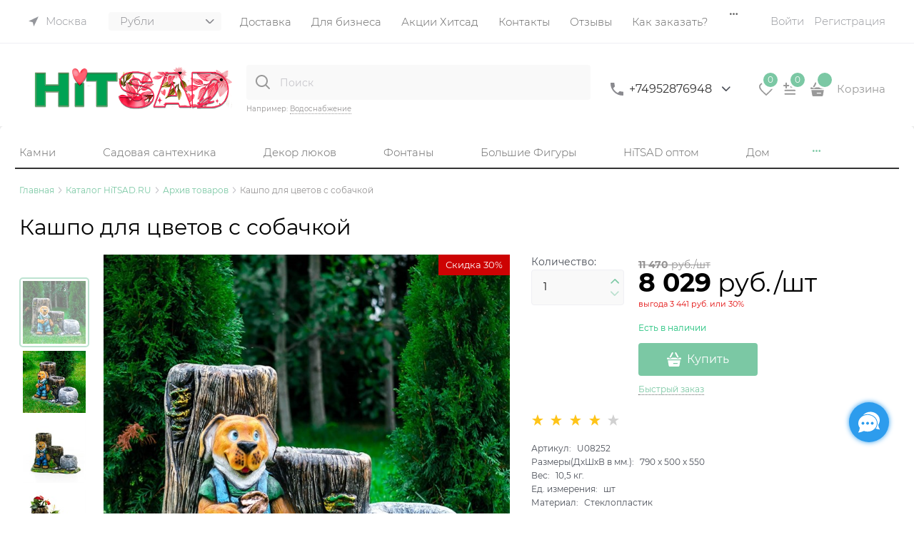

--- FILE ---
content_type: text/html; charset=utf-8
request_url: https://hitsad.ru/products/kashpo-dlya-tsvetov-s-sobachkoi
body_size: 63484
content:

<!DOCTYPE html>
<html data-ng-strict-di data-ng-app="app" lang="ru" data-ng-controller="ProductCtrl as product" >
<head>
    
    
    <meta http-equiv="Content-Type" content="text/html; charset=utf-8" />
    <meta name="generator" content="AdVantShop.NET">
    <meta name="advid" content="864b7709">
    <meta name="advtpl" content="promo_modern">
    <meta name="format-detection" content="telePhone=no">
    <title>Кашпо для цветов с собачкой купить за 8 029 руб. ЦЕНА Снижена - Зимние скидки на Архив товаров</title>
    <base href="https://hitsad.ru/" />
    <meta name="Description" content="HiTSAD.RU Архив товаров Кашпо для цветов с собачкой  ваша цена 8 029 руб. . Доставка по Москве и России. Заказ 8495 2876948" />
    
    
    <link rel="canonical" href="https://hitsad.ru/products/kashpo-dlya-tsvetov-s-sobachkoi" />
    


    <script>

    
   !function(){"use strict";window.matchMedia("(max-width: 768px), (max-device-width: 768px)").addListener(function(e){!void(!0===e.matches?document.documentElement.classList.add('mobile-redirect-panel'):document.documentElement.classList.remove('mobile-redirect-panel'))})}();
    </script>
<meta property="og:site_name" content="HiTSAD.RU для дома дачи и сада" />
<meta property="og:title" content="Кашпо для цветов с собачкой купить за 8 029 руб. ЦЕНА Снижена - Зимние скидки на Архив товаров" />
<meta property="og:url" content="https://hitsad.ru/products/kashpo-dlya-tsvetov-s-sobachkoi" />
<meta property="og:description" content="HiTSAD.RU Архив товаров Кашпо для цветов с собачкой  ваша цена 8 029 руб. . Доставка по Москве и России. Заказ 8495 2876948" />
<meta property="og:type" content="product" />
    <meta property="fb:admins" content="&lt;!-- &#127760; Open Graph / Facebook / Telegram --&gt; &lt;meta property=&quot;og:type&quot; content=&quot;website&quot;&gt; &lt;meta property=&quot;og:locale&quot; content=&quot;ru_RU&quot;&gt; &lt;meta property=&quot;og:site_name&quot; content=&quot;HiTSAD.RU&quot;&gt; &lt;meta property=&quot;og:title&quot; content=&quot;HiTSAD — Уют и вдохновение для дома и сада&quot;&gt; &lt;meta property=&quot;og:description&quot; content=&quot;Официальный интернет-магазин HiTSAD: декор, мебель, кашпо, фонтаны и украшения для вашего дома и сада. Доставка по всей России.&quot;&gt; &lt;meta property=&quot;og:url&quot; content=&quot;https://hitsad.ru&quot;&gt; &lt;meta property=&quot;og:image&quot; content=&quot;https://hitsad.ru/local/templates/hitsad/img/hitsad-preview.jpg&quot;&gt; &lt;meta property=&quot;og:image:alt&quot; content=&quot;HiTSAD — Уют и вдохновение для дома и сада&quot;&gt;  &lt;!-- &#128038; Twitter Cards --&gt; &lt;meta name=&quot;twitter:card&quot; content=&quot;summary_large_image&quot;&gt; &lt;meta name=&quot;twitter:title&quot; content=&quot;HiTSAD — Уют и вдохновение для дома и сада&quot;&gt; &lt;meta name=&quot;twitter:description&quot; content=&quot;Интернет-магазин декора и аксессуаров HiTSAD. Всё для дома, сада и загородного отдыха.&quot;&gt; &lt;meta name=&quot;twitter:image&quot; content=&quot;https://hitsad.ru/local/templates/hitsad/img/hitsad-preview.jpg&quot;&gt; &lt;meta name=&quot;twitter:site&quot; content=&quot;@hitsadru&quot;&gt;  &lt;!-- &#128269; Classic SEO --&gt; &lt;meta name=&quot;description&quot; content=&quot;Интернет-магазин HiTSAD — всё для дома и сада: мебель, кашпо, светильники, фонтаны, фигуры, декор и подарки. Доставка по всей России.&quot;&gt; &lt;link rel=&quot;canonical&quot; href=&quot;https://hitsad.ru&quot;&gt;  &lt;!-- &#129513; Structured Data (JSON-LD Organization updated) --&gt; &lt;script type=&quot;application/ld+json&quot;&gt; {   &quot;@context&quot;: &quot;https://schema.org&quot;,   &quot;@type&quot;: &quot;Organization&quot;,   &quot;name&quot;: &quot;HiTSAD.RU&quot;,   &quot;url&quot;: &quot;https://hitsad.ru&quot;,   &quot;logo&quot;: &quot;https://hitsad.ru/local/templates/hitsad/img/logo-hitsad.svg&quot;,   &quot;description&quot;: &quot;HiTSAD — уют и вдохновение для дома и сада. Производитель и магазин декора, мебели, фигур, фонтанов и аксессуаров для дачи.&quot;,   &quot;sameAs&quot;: [     &quot;https://vk.com/hitsadru&quot;,     &quot;https://www.instagram.com/hitsad.ru&quot;,     &quot;https://www.youtube.com/@hitsadtv&quot;,     &quot;https://ru.pinterest.com/hitsad&quot;,     &quot;https://ok.ru/hitsadru&quot;,     &quot;https://twitter.com/hitsadru&quot;   ],   &quot;contactPoint&quot;: {     &quot;@type&quot;: &quot;ContactPoint&quot;,     &quot;telephone&quot;: &quot;+7-800-775-16-71&quot;,     &quot;contactType&quot;: &quot;customer service&quot;,     &quot;areaServed&quot;: &quot;RU&quot;,     &quot;availableLanguage&quot;: &quot;Russian&quot;   } } &lt;/script&gt;" />
    <meta property="og:image" content="https://hitsad.ru/pictures/product/middle/38939_middle.jpg" />


<link rel="preload" as="font" href="fonts/advantshopfonts/advantshopfonts.woff2" type="font/woff2" crossorigin>


    <style>
        /*fonts css*/
          @font-face{font-family:advantshopfonts;src:url('fonts/advantshopfonts/advantshopfonts.woff2') format('woff2');font-weight:normal;font-style:normal;font-display:swap}@font-face{font-family:AstakhovDished;src:url('fonts/AstakhovDished/AstakhovDished.woff2') format('woff2');font-weight:400;font-style:normal;font-stretch:normal;font-display:swap}@font-face{font-family:Dobrozrachniy;src:url('fonts/Dobrozrachniy/Dobrozrachniy-Regular.woff2') format('woff2');font-weight:400;font-style:normal;font-stretch:normal;font-display:swap}@font-face{font-family:'Fakedes Outline';src:url('fonts/Fakedes_Outline/FakedesOutline.woff2') format('woff2');font-weight:400;font-style:normal;font-stretch:normal;font-display:swap}@font-face{font-family:'Jazz Ball';src:url('fonts/JazzBall/JazzBall.woff2') format('woff2');font-weight:400;font-style:normal;font-stretch:normal;font-display:swap}@font-face{font-family:Krabuler;src:url('fonts/Krabuler/RFKrabuler-Regular.woff2') format('woff2');font-weight:400;font-style:normal;font-stretch:normal;font-display:swap}@font-face{font-family:'Kurica Lapoi 1.3';src:url('fonts/KuricaLapoi1.3/KuricaLapoi1.3.woff2') format('woff2');font-weight:400;font-style:normal;font-stretch:normal;font-display:swap}@font-face{font-family:Pelmeshka;src:url('fonts/Pelmeshka/Pelmeshka.woff2') format('woff2');font-weight:400;font-style:normal;font-stretch:normal;font-display:swap}@font-face{font-family:AstakhovDished;src:url('fonts/AstakhovDished/AstakhovDished.woff2') format('woff2');font-weight:400;font-style:normal;font-stretch:normal;font-display:swap}@font-face{font-family:Dobrozrachniy;src:url('fonts/Dobrozrachniy/Dobrozrachniy-Regular.woff2') format('woff2');font-weight:400;font-style:normal;font-stretch:normal;font-display:swap}@font-face{font-family:'Fakedes Outline';src:url('fonts/Fakedes_Outline/FakedesOutline.woff2') format('woff2');font-weight:400;font-style:normal;font-stretch:normal;font-display:swap}@font-face{font-family:'Jazz Ball';src:url('fonts/JazzBall/JazzBall.woff2') format('woff2');font-weight:400;font-style:normal;font-stretch:normal;font-display:swap}@font-face{font-family:Krabuler;src:url('fonts/Krabuler/RFKrabuler-Regular.woff2') format('woff2');font-weight:400;font-style:normal;font-stretch:normal;font-display:swap}@font-face{font-family:'Kurica Lapoi 1.3';src:url('fonts/KuricaLapoi1.3/KuricaLapoi1.3.woff2') format('woff2');font-weight:400;font-style:normal;font-stretch:normal;font-display:swap}@font-face{font-family:Pelmeshka;src:url('fonts/Pelmeshka/Pelmeshka.woff2') format('woff2');font-weight:400;font-style:normal;font-stretch:normal;font-display:swap}@font-face{font-family:Rubik;src:url('fonts/Rubik/Rubik-Regular.woff2') format('woff2');font-weight:normal;font-style:normal;font-display:swap}@font-face{font-family:'Bebas Neue';src:url('fonts/BebasNeue/BebasNeue.woff2') format('woff2');font-weight:normal;font-style:normal;font-display:swap}@font-face{font-family:TexGyreAdventor;src:url('fonts/TexGyreAdventor/TexGyreAdventor-Regular.woff2') format('woff2');font-weight:normal;font-style:normal;font-display:swap}@font-face{font-family:TexGyreAdventor;src:url('fonts/TexGyreAdventor/TexGyreAdventor-Bold.woff2') format('woff2');font-weight:bold;font-style:normal;font-display:swap}@font-face{font-family:HelveticaNeueCyr;src:url('fonts/HelveticaNeueCyr/HelveticaNeueCyr-Light.woff2') format('woff2');font-weight:300;font-style:normal;font-display:swap}@font-face{font-family:HelveticaNeueCyr;src:url('fonts/HelveticaNeueCyr/HelveticaNeueCyr.woff2') format('woff2');font-weight:normal;font-style:normal;font-display:swap}@font-face{font-family:HelveticaNeueCyr;src:url('fonts/HelveticaNeueCyr/HelveticaNeueCyr-Medium.woff2') format('woff2');font-weight:500;font-style:normal;font-display:swap}@font-face{font-family:HelveticaNeueCyr;src:url('fonts/HelveticaNeueCyr/HelveticaNeueCyr-Bold.woff2') format('woff2');font-weight:600;font-style:normal;font-display:swap}@font-face{font-family:MuseoSansCyrl;src:url('fonts/MuseoSansCyrl/MuseoSansCyrl.woff2') format('woff2');font-weight:normal;font-style:normal;font-display:swap}@font-face{font-family:Oswald;src:url('fonts/Oswald/Oswald-Bold.woff2') format('woff2');font-weight:bold;font-style:normal;font-display:swap}@font-face{font-family:Oswald;src:url('fonts/Oswald/Oswald-SemiBold.woff2') format('woff2');font-weight:600;font-style:normal;font-display:swap}@font-face{font-family:Oswald;src:url('fonts/Oswald/Oswald-Light.woff2') format('woff2');font-weight:300;font-style:normal;font-display:swap}@font-face{font-family:Oswald;src:url('fonts/Oswald/Oswald-Regular.woff2') format('woff2');font-weight:normal;font-style:normal;font-display:swap}@font-face{font-family:OpenSans;src:url('fonts/OpenSans/OpenSans-Regular.woff2') format('woff2');font-weight:400;font-display:swap}@font-face{font-family:OpenSans;src:url('fonts/OpenSans/OpenSans-Bold.woff2') format('woff2');font-weight:700;font-display:swap}@font-face{font-family:OpenSans;src:url('fonts/OpenSans/OpenSans-ExtraBold.woff2') format('woff2');font-weight:900;font-display:swap}@font-face{font-family:OpenSans;src:url('fonts/OpenSans/OpenSans-Light.woff2') format('woff2');font-weight:300;font-display:swap}@font-face{font-family:OpenSans;src:url('fonts/OpenSans/OpenSans-Italic.woff2') format('woff2');font-style:italic;font-display:swap}@font-face{font-family:OpenSans;src:url('fonts/OpenSans/OpenSans-SemiBold.woff2') format('woff2');font-weight:600;font-display:swap}@font-face{font-family:Roboto;src:url('fonts/Roboto/Roboto-Light.woff2') format('woff2');font-weight:300;font-style:normal;font-display:swap}@font-face{font-family:Roboto;src:url('fonts/Roboto/Roboto-Regular.woff2') format('woff2');font-weight:400;font-style:normal;font-display:swap}@font-face{font-family:Roboto;src:url('fonts/Roboto/Roboto-Medium.woff2') format('woff2');font-weight:500;font-style:normal;font-display:swap}@font-face{font-family:Roboto;src:url('fonts/Roboto/Roboto-Bold.woff2') format('woff2');font-weight:700;font-style:normal;font-display:swap}@font-face{font-family:GothamPro;src:url('fonts/GothamPro/GothamPro.woff2') format('woff2');font-weight:normal;font-style:normal;font-display:swap}@font-face{font-family:GothamPro;src:url('fonts/GothamPro/GothamPro-Bold.woff2') format('woff2');font-weight:bold;font-style:normal;font-display:swap}@font-face{font-family:GothamPro;src:url('fonts/GothamPro/GothamPro-Light.woff2') format('woff2');font-weight:300;font-style:normal;font-display:swap}@font-face{font-family:GothamPro;src:url('fonts/GothamPro/GothamPro-Medium.woff2') format('woff2');font-weight:500;font-style:normal;font-display:swap}@font-face{font-family:ClearSans;src:url('fonts/ClearSans/ClearSans-Light.woff2') format('woff2');font-weight:300;font-style:normal;font-stretch:normal;font-display:swap}@font-face{font-family:ClearSans;src:url('fonts/ClearSans/ClearSans-Regular.woff2') format('woff2');font-weight:400;font-style:normal;font-stretch:normal;font-display:swap}@font-face{font-family:ClearSans;src:url('fonts/ClearSans/ClearSans-Medium.woff2') format('woff2');font-weight:500;font-style:normal;font-stretch:normal;font-display:swap}@font-face{font-family:Circe;src:url('fonts/Circe/Circe.woff2') format('woff2');font-weight:400;font-style:normal;font-stretch:normal;font-display:swap}@font-face{font-family:'Rubik';src:url('fonts/Rubik/Rubik-Light.woff2') format('woff2'),url('fonts/Rubik/Rubik-Light.woff') format('woff');font-weight:300;font-style:normal;font-display:swap}@font-face{font-family:'Rubik';src:url('fonts/Rubik/Rubik-Regular.woff2') format('woff2'),url('fonts/Rubik/Rubik-Regular.woff') format('woff');font-weight:400;font-style:normal;font-display:swap}@font-face{font-family:'Rubik';src:url('fonts/Rubik/Rubik-Medium.woff2') format('woff2'),url('fonts/Rubik/Rubik-Medium.woff') format('woff');font-weight:500;font-style:normal;font-display:swap}@font-face{font-family:'Rubik';src:url('fonts/Rubik/Rubik-Bold.woff2') format('woff2'),url('fonts/Rubik/Rubik-Bold.woff') format('woff');font-weight:700;font-style:normal;font-display:swap}@font-face{font-family:'Montserrat';src:url('Templates/Promo_modern/fonts/montserratregular/Montserrat-Regular.woff2') format('woff2'),url('Templates/Promo_modern/fonts/montserratregular/Montserrat-Regular.woff') format('woff');font-weight:400;font-style:normal}@font-face{font-family:'Montserrat';src:url('Templates/Promo_modern/fonts/montserratmedium/Montserrat-Medium.woff2') format('woff2'),url('Templates/Promo_modern/fonts/montserratmedium/Montserrat-Medium.woff') format('woff');font-weight:500;font-style:normal}@font-face{font-family:'Montserrat';src:url('Templates/Promo_modern/fonts/montserratlight/Montserrat-Light.woff2') format('woff2'),url('Templates/Promo_modern/fonts/montserratlight/Montserrat-Light.woff') format('woff');font-weight:300;font-style:normal}@font-face{font-family:'Montserrat';src:url('Templates/Promo_modern/fonts/montserratthin/Montserrat-Thin.woff2') format('woff2'),url('Templates/Promo_modern/fonts/montserratthin/Montserrat-Thin.woff') format('woff');font-weight:100;font-style:normal}@font-face{font-family:'Montserrat';src:url('Templates/Promo_modern/fonts/montserratitalic/Montserrat-Italic.woff2') format('woff2'),url('Templates/Promo_modern/fonts/montserratitalic/Montserrat-Italic.woff') format('woff');font-weight:100;font-style:italic}@font-face{font-family:'Montserrat';src:url('Templates/Promo_modern/fonts/montserratbold/Montserrat-Bold.woff2') format('woff2'),url('Templates/Promo_modern/fonts/montserratbold/Montserrat-Bold.woff') format('woff');font-weight:800;font-style:normal}
    </style>






<style>
    /*critical css*/
    [ng\:cloak], [ng-cloak], [data-ng-cloak], [x-ng-cloak], .ng-cloak, .x-ng-cloak, .ng-hide:not(.ng-hide-animate) {display: none !important;}ng\:form {display: block;}.ng-animate-shim {visibility: hidden;}.ng-anchor {position: absolute;}.row{flex-direction:row;flex-wrap:wrap}.col-lg,.col-lg-1,.col-lg-10,.col-lg-11,.col-lg-12,.col-lg-2,.col-lg-3,.col-lg-4,.col-lg-5,.col-lg-7,.col-lg-8,.col-lg-9,.col-lg-offset-1,.col-lg-offset-10,.col-lg-offset-11,.col-lg-offset-12,.col-lg-offset-2,.col-lg-offset-3,.col-lg-offset-4,.col-lg-offset-5,.col-lg-offset-6,.col-lg-offset-7,.col-lg-offset-8,.col-lg-offset-9,.col-lg-slim,.col-md,.col-md-1,.col-md-10,.col-md-11,.col-md-12,.col-md-2,.col-md-4,.col-md-5,.col-md-7,.col-md-8,.col-md-offset-1,.col-md-offset-10,.col-md-offset-11,.col-md-offset-12,.col-md-offset-2,.col-md-offset-3,.col-md-offset-4,.col-md-offset-5,.col-md-offset-6,.col-md-offset-7,.col-md-offset-8,.col-md-offset-9,.col-md-slim,.col-sm,.col-sm-1,.col-sm-10,.col-sm-11,.col-sm-12,.col-sm-2,.col-sm-3,.col-sm-4,.col-sm-5,.col-sm-7,.col-sm-8,.col-sm-9,.col-sm-offset-1,.col-sm-offset-10,.col-sm-offset-11,.col-sm-offset-12,.col-sm-offset-2,.col-sm-offset-3,.col-sm-offset-4,.col-sm-offset-5,.col-sm-offset-6,.col-sm-offset-7,.col-sm-offset-8,.col-sm-offset-9,.col-sm-slim,.col-xs-1,.col-xs-11,.col-xs-4,.col-xs-6,.col-xs-9,.col-xs-offset-1,.col-xs-offset-10,.col-xs-offset-11,.col-xs-offset-12,.col-xs-offset-3,.col-xs-offset-4,.col-xs-offset-5,.col-xs-offset-6,.col-xs-offset-7,.col-xs-offset-8,.col-xs-offset-9{box-sizing:border-box;flex-grow:0;flex-shrink:0;padding-right:.625rem;padding-left:.625rem}.col-xs-slim{flex-basis:auto}.col-xs-1{flex-basis:8.3333333333%;max-width:8.3333333333%}.col-xs-4{flex-basis:33.3333333333%;max-width:33.3333333333%}.col-xs-6{flex-basis:50%;max-width:50%}.col-xs-9{flex-basis:75%;max-width:75%}.col-xs-11{flex-basis:91.6666666667%;max-width:91.6666666667%}@media screen and (min-width:48em){.col-sm{flex-grow:1;flex-basis:0;max-width:100%}.col-sm-slim{flex-shrink:0;flex-grow:0;flex-basis:auto;max-width:none}.col-sm-1{flex-basis:8.3333333333%;max-width:8.3333333333%}.col-sm-2{flex-basis:16.6666666667%;max-width:16.6666666667%}.col-sm-3{flex-basis:25%;max-width:25%}.col-sm-4{flex-basis:33.3333333333%;max-width:33.3333333333%}.col-sm-5{flex-basis:41.6666666667%;max-width:41.6666666667%}.col-sm-6{flex-basis:50%;max-width:50%}.col-sm-7{flex-basis:58.3333333333%;max-width:58.3333333333%}.col-sm-8{flex-basis:66.6666666667%;max-width:66.6666666667%}.col-sm-9{flex-basis:75%;max-width:75%}.col-sm-10{flex-basis:83.3333333333%;max-width:83.3333333333%}.col-sm-11{flex-basis:91.6666666667%;max-width:91.6666666667%}.col-sm-12{flex-basis:100%;max-width:100%}}@media screen and (min-width:62em){.col-md{flex-grow:1;flex-basis:0;max-width:100%}.col-md-slim{flex-shrink:0;flex-grow:0;flex-basis:auto;max-width:none}.col-md-1{flex-basis:8.3333333333%;max-width:8.3333333333%}.col-md-2{flex-basis:16.6666666667%;max-width:16.6666666667%}.col-md-3{flex-basis:25%;max-width:25%}.col-md-4{flex-basis:33.3333333333%;max-width:33.3333333333%}.col-md-5{flex-basis:41.6666666667%;max-width:41.6666666667%}.col-md-6{flex-basis:50%;max-width:50%}.col-md-7{flex-basis:58.3333333333%;max-width:58.3333333333%}.col-md-8{flex-basis:66.6666666667%;max-width:66.6666666667%}.col-md-9{flex-basis:75%;max-width:75%}.col-md-10{flex-basis:83.3333333333%;max-width:83.3333333333%}.col-md-11{flex-basis:91.6666666667%;max-width:91.6666666667%}.col-md-12{flex-basis:100%;max-width:100%}}@media screen and (min-width:75em){.col-lg{flex-grow:1;flex-basis:0;max-width:100%}.col-lg-slim{flex-shrink:0;flex-grow:0;flex-basis:auto;max-width:none}.col-lg-1{flex-basis:8.3333333333%;max-width:8.3333333333%}.col-lg-2{flex-basis:16.6666666667%;max-width:16.6666666667%}.col-lg-3{flex-basis:25%;max-width:25%}.col-lg-4{flex-basis:33.3333333333%;max-width:33.3333333333%}.col-lg-5{flex-basis:41.6666666667%;max-width:41.6666666667%}.col-lg-6{flex-basis:50%;max-width:50%}.col-lg-7{flex-basis:58.3333333333%;max-width:58.3333333333%}.col-lg-8{flex-basis:66.6666666667%;max-width:66.6666666667%}.col-lg-9{flex-basis:75%;max-width:75%}.col-lg-10{flex-basis:83.3333333333%;max-width:83.3333333333%}.col-lg-11{flex-basis:91.6666666667%;max-width:91.6666666667%}.col-lg-12{flex-basis:100%;max-width:100%}}.col-xs-offset-1{margin-left:8.3333333333%}.col-xs-offset-3{margin-left:25%}.col-xs-offset-4{margin-left:33.3333333333%}.col-xs-offset-5{margin-left:41.6666666667%}.col-xs-offset-6{margin-left:50%}.col-xs-offset-7{margin-left:58.3333333333%}.col-xs-offset-8{margin-left:66.6666666667%}.col-xs-offset-9{margin-left:75%}.col-xs-offset-10{margin-left:83.3333333333%}.col-xs-offset-11{margin-left:91.6666666667%}.col-xs-offset-12{margin-left:100%}@media screen and (min-width:48em){.col-sm-offset-1{margin-left:8.3333333333%}.col-sm-offset-2{margin-left:16.6666666667%}.col-sm-offset-3{margin-left:25%}.col-sm-offset-4{margin-left:33.3333333333%}.col-sm-offset-5{margin-left:41.6666666667%}.col-sm-offset-6{margin-left:50%}.col-sm-offset-7{margin-left:58.3333333333%}.col-sm-offset-8{margin-left:66.6666666667%}.col-sm-offset-9{margin-left:75%}.col-sm-offset-10{margin-left:83.3333333333%}.col-sm-offset-11{margin-left:91.6666666667%}.col-sm-offset-12{margin-left:100%}}@media screen and (min-width:62em){.col-md-offset-1{margin-left:8.3333333333%}.col-md-offset-2{margin-left:16.6666666667%}.col-md-offset-3{margin-left:25%}.col-md-offset-4{margin-left:33.3333333333%}.col-md-offset-5{margin-left:41.6666666667%}.col-md-offset-6{margin-left:50%}.col-md-offset-7{margin-left:58.3333333333%}.col-md-offset-8{margin-left:66.6666666667%}.col-md-offset-9{margin-left:75%}.col-md-offset-10{margin-left:83.3333333333%}.col-md-offset-11{margin-left:91.6666666667%}.col-md-offset-12{margin-left:100%}}@media screen and (min-width:75em){.col-lg-offset-1{margin-left:8.3333333333%}.col-lg-offset-2{margin-left:16.6666666667%}.col-lg-offset-3{margin-left:25%}.col-lg-offset-4{margin-left:33.3333333333%}.col-lg-offset-5{margin-left:41.6666666667%}.col-lg-offset-6{margin-left:50%}.col-lg-offset-7{margin-left:58.3333333333%}.col-lg-offset-8{margin-left:66.6666666667%}.col-lg-offset-9{margin-left:75%}.col-lg-offset-10{margin-left:83.3333333333%}.col-lg-offset-11{margin-left:91.6666666667%}.col-lg-offset-12{margin-left:100%}}@media screen and (min-width:48em){.start-sm{justify-content:flex-start}}@media screen and (min-width:62em){.start-md{justify-content:flex-start}}@media screen and (min-width:75em){.start-lg{justify-content:flex-start}}@media screen and (min-width:48em){.center-sm{justify-content:center}}@media screen and (min-width:62em){.center-md{justify-content:center}}@media screen and (min-width:75em){.center-lg{justify-content:center}}@media screen and (min-width:48em){.end-sm{justify-content:flex-end}}@media screen and (min-width:62em){.end-md{justify-content:flex-end}}@media screen and (min-width:75em){.end-lg{justify-content:flex-end}}.top-xs{align-items:flex-start}@media screen and (min-width:48em){.top-sm{align-items:flex-start}}@media screen and (min-width:62em){.top-md{align-items:flex-start}}@media screen and (min-width:75em){.top-lg{align-items:flex-start}}@media screen and (min-width:48em){.middle-sm{align-items:center}}@media screen and (min-width:62em){.middle-md{align-items:center}}@media screen and (min-width:75em){.middle-lg{align-items:center}}.baseline-xs{align-items:baseline}@media screen and (min-width:48em){.baseline-sm{align-items:baseline}}@media screen and (min-width:62em){.baseline-md{align-items:baseline}}@media screen and (min-width:75em){.baseline-lg{align-items:baseline}}.bottom-xs{align-items:flex-end}@media screen and (min-width:48em){.bottom-sm{align-items:flex-end}}@media screen and (min-width:62em){.bottom-md{align-items:flex-end}}@media screen and (min-width:75em){.bottom-lg{align-items:flex-end}}.around-xs{justify-content:space-around}@media screen and (min-width:48em){.around-sm{justify-content:space-around}}@media screen and (min-width:62em){.around-md{justify-content:space-around}}@media screen and (min-width:75em){.around-lg{justify-content:space-around}}.between-xs{justify-content:space-between}@media screen and (min-width:48em){.between-sm{justify-content:space-between}}@media screen and (min-width:62em){.between-md{justify-content:space-between}}@media screen and (min-width:75em){.between-lg{justify-content:space-between}}.first-xs{order:-1}@media screen and (min-width:48em){.first-sm{order:-1}}@media screen and (min-width:62em){.first-md{order:-1}}@media screen and (min-width:75em){.first-lg{order:-1}}.last-xs{order:1}@media screen and (min-width:48em){.last-sm{order:1}}@media screen and (min-width:62em){.last-md{order:1}}@media screen and (min-width:75em){.last-lg{order:1}}.reverse-xs{flex-direction:row-reverse}@media screen and (min-width:48em){.reverse-sm{flex-direction:row-reverse}}@media screen and (min-width:62em){.reverse-md{flex-direction:row-reverse}}@media screen and (min-width:75em){.reverse-lg{flex-direction:row-reverse}}.clear-gap-xs{padding-left:0;padding-right:0}@media screen and (min-width:48em){.clear-gap-sm{padding-left:0;padding-right:0}}@media screen and (min-width:62em){.clear-gap-md{padding-left:0;padding-right:0}}@media screen and (min-width:75em){.clear-gap-lg{padding-left:0;padding-right:0}}.clear-gap-left-xs{padding-left:0}@media screen and (min-width:48em){.clear-gap-left-sm{padding-left:0}}@media screen and (min-width:62em){.clear-gap-left-md{padding-left:0}}@media screen and (min-width:75em){.clear-gap-left-lg{padding-left:0}}.clear-gap-right-xs{padding-right:0}@media screen and (min-width:48em){.clear-gap-right-sm{padding-right:0}}@media screen and (min-width:62em){.clear-gap-right-md{padding-right:0}}@media screen and (min-width:75em){.clear-gap-right-lg{padding-right:0}}.gap-xs{padding-left:.625rem;padding-right:.625rem}@media screen and (min-width:48em){.gap-sm{padding-left:.625rem;padding-right:.625rem}}@media screen and (min-width:62em){.gap-md{padding-left:.625rem;padding-right:.625rem}}@media screen and (min-width:75em){.gap-lg{padding-left:.625rem;padding-right:.625rem}}.nowrap-xs{flex-wrap:nowrap}@media screen and (min-width:48em){.nowrap-sm{flex-wrap:nowrap}}@media screen and (min-width:62em){.nowrap-md{flex-wrap:nowrap}}@media screen and (min-width:75em){.nowrap-lg{flex-wrap:nowrap}}.wrap-xs{flex-wrap:wrap}@media screen and (min-width:48em){.wrap-sm{flex-wrap:wrap}}@media screen and (min-width:62em){.wrap-md{flex-wrap:wrap}}@media screen and (min-width:75em){.wrap-lg{flex-wrap:wrap}}.g-xs{gap:5px}.g-sm{gap:10px}.g-md{gap:15px}.g-lg{gap:20px}.row-gap-xs{row-gap:5px}.row-gap-sm{row-gap:10px}.row-gap-md{row-gap:15px}.row-gap-lg{row-gap:20px}.container-fluid{box-sizing:border-box;margin-right:auto;margin-left:auto}.row{box-sizing:border-box;display:flex;flex-flow:row wrap;margin-right:-.625rem;margin-left:-.625rem}.col-lg-6,.col-md-3,.col-md-6,.col-md-9,.col-sm-6{flex-grow:0}.col-lg-6,.col-md-3,.col-md-6,.col-md-9,.col-sm-6,.col-xs{box-sizing:border-box;flex-shrink:0;padding-right:.625rem;padding-left:.625rem}.col-xs-10,.col-xs-12,.col-xs-2,.col-xs-3,.col-xs-5,.col-xs-7,.col-xs-8,.col-xs-offset-2,.col-xs-slim{box-sizing:border-box;flex-grow:0;flex-shrink:0;padding-right:.625rem;padding-left:.625rem}.col-xs,img{max-width:100%}.col-xs{flex-grow:1;flex-basis:0}.col-xs-slim{flex:0 0 auto;max-width:none}.col-xs-2{flex-basis:16.6667%;max-width:16.6667%}.col-xs-3{flex-basis:25%;max-width:25%}.col-xs-5{flex-basis:41.6667%;max-width:41.6667%}.col-xs-7{flex-basis:58.3333%;max-width:58.3333%}.col-xs-8{flex-basis:66.6667%;max-width:66.6667%}.col-xs-10{flex-basis:83.3333%;max-width:83.3333%}.col-xs-12{flex-basis:100%;max-width:100%}@media screen and (min-width:48em){.col-sm-6{flex-basis:50%;max-width:50%}}@media screen and (min-width:62em){.col-md-6{flex-basis:50%;max-width:50%}.col-md-3{flex-basis:25%;max-width:25%}.col-md-9{flex-basis:75%;max-width:75%}}@media screen and (min-width:75em){.col-lg-6{flex-basis:50%;max-width:50%}}.col-xs-offset-2{margin-left:16.6667%}.start-xs{justify-content:flex-start}.center-xs{justify-content:center}.end-xs{justify-content:flex-end}.middle-xs{align-items:center}.col-p-v{padding-top:.6rem;padding-bottom:.6rem}.container-fluid{padding-right:.625rem;padding-left:.625rem}html{line-height:1.15;text-size-adjust:100%;font-size:16px;overflow-y:scroll}body{margin:0;font-size:13px;line-height:1.5;position:relative;font-family:Montserrat}main{display:block}h1{font-size:2em;margin:.67em 0;font-size:1.875rem;font-weight:400;margin:0 0 1.25rem;line-height:1.2}a{background-color:transparent;text-decoration:none}strong{font-weight:700}img{border-style:none;height:auto;width:auto;max-height:100%}button,input,select,textarea{line-height:1.15;margin:0}button,input{overflow:visible}button,select{text-transform:none}[type=button],button{appearance:button}[type=checkbox]{box-sizing:border-box;padding:0}[type=search]{appearance:textfield;outline-offset:-2px}[hidden]{display:none}:root{--viewport-width:calc(100vw - var(--scrollbar-width, 0px))}html *{max-height:999999px}label{position:relative;display:inline-block}figure{margin:0}button,input,select{color:inherit;font:inherit}textarea{font:inherit}.img-not-resize{max-height:none;max-width:none}p{padding:0;margin:0 0 1.0625rem}.container{max-width:73.75rem;position:relative;margin:0 auto;z-index:30}.site-menu-row{border-radius:.3125rem}.site-body,.site-body-main,.site-head{position:relative}.site-head{z-index:31}.site-body,.site-body-main{z-index:15}.site-body-inner{border-radius:.3125rem}.stretch-container{display:flex;min-height:100vh;flex-direction:column}.stretch-middle{flex:1 0 auto}.buy-one-ckick-very-top{z-index:1050}.btn{display:inline-block;vertical-align:middle}.btn[class*=" icon-"]::after{font-size:.875rem}h2{font-size:1.375rem;font-weight:400;margin:0 0 1rem;line-height:1.2}[class*=" icon-"]::after,[class^=icon-]::after{font-family:advantshopfonts,sans-serif;font-style:normal;font-weight:400;speak:none;display:inline-block;text-decoration:inherit;width:1em;line-height:1;text-align:center;opacity:1;font-feature-settings:normal;font-variant:normal;text-transform:none}.icon-down-open-after-abs::after,.icon-down-open-after::after,.icon-down-open-before::before{content:""}.icon-left-open-after::after,.icon-left-open-before::before{content:""}.icon-right-open-after::after,.icon-right-open-before::before{content:""}.icon-up-open-after::after,.icon-up-open-before::before{content:""}.icon-star-before::before{content:""}.icon-bag-before::before{content:""}.icon-search-before-abs::before{content:""}.icon-dot-3-before::before{content:""}.icon-cancel-after::after,.icon-cancel-before::before{content:""}.icon-bag-before::before,.icon-cancel-before::before,.icon-dot-3-before::before,.icon-down-open-before::before,.icon-left-open-before::before,.icon-right-open-before::before,.icon-search-before-abs::before,.icon-star-before::before,.icon-up-open-before::before{margin-right:.2em}.icon-cancel-after::after,.icon-down-open-after-abs::after,.icon-down-open-after::after,.icon-left-open-after::after,.icon-right-open-after::after,.icon-up-open-after::after{margin-left:.2em}.icon-down-open-after-abs::after,.icon-search-before-abs::before{position:absolute;top:50%;transform:translateY(-50%)}.icon-search-before-abs::before{left:0}.icon-down-open-after-abs::after{right:0}.icon-no-margin::before{margin:0}.custom-input-checkbox{flex-shrink:0;box-shadow:#818181 0 0 .125rem;border-image:initial;background:linear-gradient(#fdfdfd,#f3f3f3 11%,#ebebeb 33%,#dcdcdc 44%,#e6e6e6 67%,#f0f0f0,#f6f6f6,#fff);border-radius:.1875rem}.custom-input-checkbox::after{content:"";position:absolute;width:.8125rem;height:.8125rem;background-repeat:no-repeat;left:.0625rem;top:-.125rem}.custom-input-native{opacity:0;position:absolute}.custom-input-native:checked~.custom-input-checkbox{background:linear-gradient(#42509b,#94a3ca 3%,#e9f8ff 5%,#e6f3f9,#daeaf7 11%,#badff2 16%,#abd4f2,#99ceee 22%,#80c5ee 41%,#79c4eb 43%,#77bdf1,#33b3e2 49%,#3cb3eb 51%,#41b3e9,#51b6ea 57%,#51baea 59%,#64c0f3 65%,#66c1ee 68%,#7fccfa 78%,#8dd7fe 81%,#a7ebfe 86%,#b0f6ff,#b7fbfe,#b8fcff 95%,#b5f7ff 97%,#abecfe)}.select-custom{vertical-align:middle}.select-custom::after{right:.625rem}.select-custom select option{background-color:#fff;background:#fff;color:#333;border:0}.select-custom--slim select{padding:0 1.875rem 0 .9375rem;height:1.625rem}input[type=email],input[type=password],input[type=search],input[type=tel],input[type=text],textarea{box-shadow:none}textarea{overflow:auto}.block-exuding{border-radius:.3125rem;margin-bottom:1.0625rem}.block-exuding-row{padding:.9375rem;border-bottom:.0625rem solid #e9e9e9}.block-exuding-row:last-child{border-bottom-width:0}.form-field-name-alt{margin-bottom:.3125rem;display:block}.form-field-name{font-size:.75rem}.form-field{margin-bottom:1.0625rem;display:block}.input-required{position:relative;display:inline-block}.input-required::after{content:"*";position:absolute;top:0;color:red;left:100%}.input-required.form-field-name::after{right:0;left:auto}.input-required__rel.input-required::after{position:relative;margin-left:4px}.link-text-decoration-none{text-decoration:none}.link-dotted,.link-dotted-invert{text-decoration:none;border-bottom-style:dotted;border-bottom-width:1px}.link-dotted,.link-dotted-none{border-bottom-color:transparent}.connector{position:fixed;bottom:30px;right:30px;z-index:500}.connector__list{display:none;padding:0;margin:0;list-style:none;overflow:visible;flex-flow:column wrap;max-height:calc(100vh - 80px)}.connector__list-item{padding:0;margin:20px 5px 0;position:relative}.connector__item,.connector__trigger{width:47.999px;height:47.999px;border-radius:50%;color:#fff;display:flex;align-items:center;justify-content:center;border:0}.connector__trigger{position:relative;margin:5px 5px 0}.connector__trigger-el{position:absolute;top:50%;left:50%;transform:translate(-50%,-50%)}.connector__trigger-close{display:none}.connector__state{position:absolute;height:0;width:0;overflow:hidden;clip:rect(0,0,0,0)}.connector__trigger{background-color:#2d9ced}.connector__item--vkontakte{background-color:#597da0}.connector__item--whatsapp{background-color:#26d367}.connector__item--viber{background-color:#7c529e}.connector__item--odnoklassniki{background-color:#ef7d01}.connector__popup{background:#fff;border-radius:3px;position:absolute;right:100%;margin-right:10px;padding:5px 10px;top:50%;transform:translateY(-50%);font-size:12px;text-align:center;color:#4b4f58}.connector-with-bottom-panel{bottom:100px!important}@media (min-height:641px){.connector__item,.connector__trigger{width:55.999px;height:55.999px}}.site-head-search-input{margin-bottom:.5625rem;line-height:1}.site-head-phone-col{text-align:right}.site-head-userid{font-size:.75rem}.site-head-logo-block{position:relative}.site-head-logo-link{display:block}.site-head-search-form{position:relative}.site-head-logo,.site-head-menu-col,.site-head-phone-col{margin-top:1.0625rem;margin-bottom:1.0625rem}.site-head-cart{margin-bottom:.4375rem}.site-head-search-btn,.site-head-search-input-wrap{position:relative}.menu-general-wrap{flex-wrap:nowrap}.menu-general{padding:0;margin:0;list-style:none;white-space:nowrap;font-size:0;line-height:0}.menu-general-item{position:relative;display:inline-block;background-color:transparent;white-space:normal;line-height:1;font-size:.75rem;vertical-align:top}.menu-general-item::before{position:absolute;content:"";width:.125rem;display:block;vertical-align:middle;top:0;right:0;bottom:0;margin-right:-1px;background:linear-gradient(rgba(57,57,57,.39),rgba(57,57,57,.33) 17%,rgba(57,57,57,.12) 61%,rgba(57,57,57,.01) 96%,rgba(255,255,255,.01),rgba(255,255,255,0))0 0/.0625rem 100%no-repeat border-box border-box,linear-gradient(rgba(255,255,255,.14),rgba(255,255,255,.02) 72%,rgba(255,255,255,0)) 1px 0/.0625rem 100%no-repeat border-box border-box}.menu-general-item:first-child{border-top-left-radius:.3125rem;border-bottom-left-radius:.3125rem}.menu-general-item.parent:first-child{border-bottom-left-radius:0}.menu-general-item:last-child{border-top-right-radius:.3125rem;border-bottom-right-radius:.3125rem}.menu-general-root-link{font-size:.875rem;padding:.375rem .9375rem .5rem;display:inline-block;text-decoration:none;line-height:1}.menu-general-root-link::before{display:inline-block;vertical-align:middle;height:1.875rem;content:"";width:0}.menu-general-root-link:first-child{border-top-left-radius:.3125rem}.menu-general-root-link:last-child{border-top-right-radius:.3125rem}.menu-general-tile{padding:.375rem .9375rem .5rem}.menu-general-tile::after{content:"";display:inline-block;vertical-align:middle;width:0;height:1.875rem}.menu-general-tile::before{display:none}.menu-general-submenu{opacity:0;position:absolute;top:100%;left:0;z-index:10;border-bottom-left-radius:.3125rem;border-bottom-right-radius:.3125rem;white-space:nowrap;display:table;table-layout:fixed;padding:0;margin:0;list-style:none}.menu-general-sub-row{display:table-row}.menu-general-category-parent{margin-bottom:.4375rem;font-size:.875rem}.menu-general-submenu~.menu-general-root-link::after{font-family:advantshopfonts,sans-serif;font-style:normal;font-weight:400;speak:none;display:inline-block;width:1em;line-height:1;text-align:center;opacity:1;font-feature-settings:normal;font-variant:normal;text-transform:none;content:"";text-decoration:none;font-size:.625rem;margin-left:.3125rem}.menu-general-root-link-text{display:inline-block;vertical-align:middle}.price{line-height:1;display:inline-block}.price-current{display:block}.price-currency{white-space:pre}.price-currency,.price-number{display:inline-block}.toolbar-top{background-color:rgba(243,243,243,.9)}.toolbar-top-item{color:#94969b}.toolbar-top-item.curency-item{padding:.375rem 0}.toolbar-top-link-alt{position:relative;margin:0 .4375rem}.toolbar-top-link-alt:first-child{margin-left:0}.toolbar-top-link-alt:last-child{margin-right:0}.toolbar-top-item a,.toolbar-top-link-alt,.top-panel-select{color:#94969b}.toolbar-top-item a.link-dotted-invert{border-bottom-color:#94969b}.toast-top-right{top:12px;right:12px}#toast-container{position:fixed;z-index:999999}.adv-modal-background{background:rgba(0,0,0,.5)}.adv-modal{z-index:999;align-items:center;justify-content:center;position:fixed;inset:0;white-space:nowrap;display:flex!important}.adv-modal .adv-modal-inner{position:relative;z-index:20;vertical-align:middle;text-align:left;white-space:normal;box-shadow:rgba(0,0,0,.5)0 0 15px;max-width:80vw;max-height:var(--min-full-height, 100vh);display:inline-flex;flex-direction:column}.adv-modal .modal-header{border-bottom-width:1px;border-bottom-style:solid;font-size:1.75rem;line-height:1}.adv-modal .modal-content{overflow:auto;vertical-align:middle}.adv-modal .adv-modal-close{position:absolute;display:block;overflow:hidden;border-bottom:0;font-size:0;z-index:1}.adv-close-outside{left:100%;margin-left:5px;top:0}.adv-modal .adv-modal-inner{border-radius:.3125rem;background-color:#fff}.adv-modal .adv-modal-close{color:#fff}.adv-modal .adv-modal-close::after{font-size:30px;position:absolute;top:0;right:0;text-shadow:rgba(0,0,0,.5)0 0 9px}.ladda-button .ladda-spinner{position:absolute;z-index:2;display:inline-block;width:32px;top:50%;margin-top:0;opacity:0}.ladda-button .ladda-label{position:relative;z-index:3}.ladda-button[data-style=zoom-in] .ladda-label{position:relative;display:inline-block}.ladda-button[data-style=zoom-in] .ladda-spinner{left:50%;margin-left:-16px;transform:scale(.2)}[data-submenu]{opacity:0;display:none}.cart-mini{display:inline-block;vertical-align:middle;position:relative;font-size:.75rem}.autocompleter-block{position:relative;display:block}.compare-control{font-size:.75rem}.compare-checkbox~.custom-input-text .compare-text-not-added{display:inline}.compare-checkbox~.custom-input-text .compare-text-added{display:none}.harmonica{overflow:hidden;transform:translateZ(0)}.harmonica-tile-dots{z-index:20;position:relative}.harmonica-tile-inner{display:inline-block}.adv-popover{box-shadow:rgba(0,0,0,.25)0 0 9px;border-radius:.3125rem;top:0;left:0;background:#fff;z-index:700;position:absolute}.adv-popover-content{padding:14px}.adv-popover-tile{position:absolute;overflow:hidden}.adv-popover-tile__figure{display:inline-block;background-color:#fff;transform:rotate(45deg);position:relative;height:.625rem;width:.625rem;box-shadow:rgba(0,0,0,.25)0 0 9px}.adv-popover-position-bottom .adv-popover-tile,.adv-popover-position-topleft .adv-popover-tile{left:0;right:0;margin:0 auto;height:calc(.625rem - 1px);width:100%}.adv-popover-position-bottom .adv-popover-tile{text-align:center}.adv-popover-position-topleft .adv-popover-tile{top:100%}.adv-popover-position-topleft .adv-popover-tile__figure{top:-100%}.adv-popover-position-bottom .adv-popover-tile{bottom:100%}.adv-popover-fixed{position:fixed}.adv-popover-cross{position:absolute;top:4px;right:4px;background:0 0;border:0;font-size:14px;padding:0;margin:0;line-height:1;width:20px;height:20px;display:flex;align-items:center;justify-content:center}.adv-popover-cross__text{display:none}#connectorPopover{font-size:18px}#connectorPopover .adv-popover-content{padding-top:21px}.connector__trigger--wave-animation{position:relative;animation-duration:2s;animation-name:shadowWave;animation-iteration-count:infinite}.spinbox-less,.spinbox-more{display:block;line-height:1;padding:.125rem .3125rem;background-color:transparent;border:0}.spinbox-input{appearance:textfield}.spinbox-input-wrap{padding-right:0}.spinbox-block{flex-wrap:nowrap}.scroll-to-top{position:fixed;left:0;display:none;height:100%;background:rgba(243,243,243,.9);width:40px;top:0;z-index:20}.scroll-to-top .to-top-icon{position:absolute;bottom:40px;height:40px;width:40px;text-align:center}.wishlist-control{font-size:.75rem}.wishlist-checkbox~.custom-input-text .wishlist-text-not-added{display:inline}.wishlist-checkbox~.custom-input-text .wishlist-text-added{display:none}.review-form-header{font-size:1rem;margin-bottom:1.5625rem;line-height:1}.review-shift-right{padding-right:.1875rem}.clear::before{content:"";display:table}.clear::after{clear:both}.rel{position:relative}.hidden{display:none}.big-z{z-index:100}.text-floating{overflow-wrap:break-word;word-break:keep-all;line-break:normal;hyphens:none}.text-static{overflow-wrap:normal;word-break:normal;line-break:auto;hyphens:manual}.text-align-left{text-align:left}.text-align-center{text-align:center}.inline{display:inline}.flex{display:flex}.m-l-xs{margin-left:5px}.m-t-xs{margin-top:5px}.m-t-md{margin-top:20px}.m-t-lg{margin-top:30px}.m-b-md{margin-bottom:20px}.m-b-lg{margin-bottom:30px}.vertical-interval-middle{margin-top:.625rem;margin-bottom:.625rem}#theme-container{position:absolute;left:0;top:0;min-width:940px;width:100%;z-index:0}.theme-left,.theme-right{position:absolute;left:50%}.breadcrumbs{font-size:14px;padding-bottom:0}.breadcrumbs__inner{display:flex;align-content:center;flex-wrap:nowrap;overflow-x:auto;padding-bottom:.6667em;box-sizing:border-box;white-space:nowrap;line-height:1}.breadcrumbs--desktop{font-size:11px;margin-bottom:20px}.breadcrumbs--desktop .breadcrumbs__item{display:inline-block}.breadcrumbs--desktop .breadcrumbs__item::before{display:inline-block;font-size:9px;line-height:1;margin-right:0}.breadcrumbs__item{vertical-align:middle;display:flex;align-items:center;color:#000}.breadcrumbs__item::before{display:block}.breadcrumbs__item:first-child::before{display:none}.carousel{position:relative;box-sizing:border-box;transform:translateZ(0)}.carousel-inner{overflow:hidden;position:relative}.carousel-list{white-space:nowrap;font-size:0;line-height:0;transform:translateZ(0);overflow:hidden}.carousel-item{backface-visibility:visible;transform:translateZ(0) scale(1)}.carousel-nav-next,.carousel-nav-prev{position:absolute;text-align:center;padding:0;margin:0;border:0;background:0 0;font-size:1rem}.carousel-nav-next::after,.carousel-nav-prev::after{margin:0}.carousel-nav-next:disabled,.carousel-nav-prev:disabled{display:none}.carousel-vertical.carousel-wrap-nav-outside{margin-top:2rem;margin-bottom:2rem}.carousel-vertical>.carousel-nav-inside .carousel-nav-prev{top:0;transform:translate(-50%);left:50%}.carousel-vertical>.carousel-nav-inside .carousel-nav-next{bottom:0;transform:translate(-50%);left:50%}.carousel-vertical>.carousel-nav-outside .carousel-nav-prev{bottom:100%;transform:translate(-50%);left:50%}.carousel-vertical>.carousel-nav-outside .carousel-nav-next{top:100%;transform:translate(-50%);left:50%}.carousel-horizontal .carousel-nav-prev{top:50%;transform:translateY(-50%);left:0}.carousel-horizontal .carousel-nav-next{top:50%;transform:translateY(-50%);right:0}.carousel-horizontal .carousel-nav-inside .carousel-nav-prev{left:0}.carousel-horizontal .carousel-nav-inside .carousel-nav-next{right:0}.carousel-horizontal .carousel-nav-outside{position:absolute;bottom:100%;right:.625rem;white-space:nowrap}.carousel-horizontal .carousel-nav-outside .carousel-nav-next,.carousel-horizontal .carousel-nav-outside .carousel-nav-prev{position:relative;width:35px;left:auto;right:auto;top:auto;transform:translateY(0);display:inline-block;vertical-align:middle}.carousel-horizontal .carousel-nav-outside .carousel-nav-next:disabled,.carousel-horizontal .carousel-nav-outside .carousel-nav-prev:disabled{opacity:.3}.carousel-nav-not-show>.carousel-nav{display:none}.rating,.rating-item{display:inline-block;padding:0;margin:0;line-height:1}.rating{list-style:none;font-size:1.125rem;direction:rtl}.rating-item{vertical-align:middle;color:#d1d1d1}.color-viewer-inner{border-radius:.1875rem;position:relative;display:inline-flex;background-repeat:no-repeat;background-size:100% 100%;border-width:1px;border-style:solid}.color-viewer-header{font-size:.75rem;margin-bottom:.3125rem}.color-viewer,.color-viewer-list{display:flex;flex-wrap:wrap}.color-viewer-item-block,.color-viewer-item-wrap{padding:2px;vertical-align:middle;box-sizing:border-box}.color-viewer-item-block{border:1px solid transparent;display:inline-flex;border-radius:.1875rem;align-items:center;justify-content:center;width:100%}.color-viewer-item-wrap{flex-shrink:0}[ng-transclude-slot=colorsViewerItemBefore]:empty{display:none}.adv-modal .adv-modal-inner.buy-one-click-dialog,.buy-one-click-dialog{min-width:35vw;max-width:35vw}.buy-one-click-buttons{text-align:right;margin-top:.625rem}.gallery-block{padding-right:3.75rem}.details-carousel .gallery-photos-item-obj.img-not-resize,.gallery-picture-link{max-width:100%}.gallery-picture{text-align:center;white-space:nowrap;position:relative;display:flex;align-items:center;justify-content:center}.gallery-picture-obj{display:inline-block;vertical-align:middle}.details-additional-graphics{margin:2.5rem 2.5rem 1rem}.gallery-zoom{position:relative;padding-left:1.25rem;font-size:.6875rem}.gallery-photos-item{white-space:nowrap;border:1px solid transparent;border-radius:.3125rem;padding:.625rem;display:flex;position:relative;justify-content:center;align-items:center;margin:auto}.gallery-photos-slider{padding:0 1.25rem}.gallery-picture-labels{position:absolute;right:0;top:0;z-index:0}.gallery-photos-slider-list-vertical,.phones-number__icon>svg{height:100%}.details-block{margin-bottom:1.875rem;border-radius:.3125rem}.details-payment{border-style:solid;border-width:.0625rem 0;padding:7px 0}.details-payment .price{margin-bottom:.3125rem;display:block}.details-payment .price-current{font-size:1.625rem}.details-payment-block .btn,.details-payment-price{white-space:nowrap}.details-payment-item{padding-left:.625rem}.details-payment-inline{display:inline-block;margin-bottom:.3125rem;vertical-align:top}.availability{display:inline-block;vertical-align:middle;border-radius:.1875rem;color:#fff;padding:.3125rem;line-height:1}.available{background-color:#b1cd03}.details-brand{text-align:center;margin-bottom:2.5rem}.details-payment-block{display:flex;flex-wrap:wrap}.details-payment-cell{margin-top:7px;margin-bottom:7px}.details-carousel-item,.details-carousel-item-vertical{border:.0625rem solid transparent;vertical-align:middle;box-sizing:border-box;text-align:center}.details-carousel-item{display:inline-block}.details-carousel-item-vertical{display:block}.details-carousel-selected{border-radius:.3125rem;opacity:.5;border-color:#efd706}.modal .details-modal-preview{width:100%;height:calc(100% - 90px);display:inline-flex;flex-direction:column}.modal .details-modal-preview .modal-content{overflow-y:visible;position:relative;max-height:100%;flex-grow:1}.details-buy-one-click{line-height:1}.details-carousel,.details-tabs{margin-top:.9375rem}.details-preview-block{font-size:0;line-height:0}.details-modal-preview-block{display:flex;flex-direction:row;height:100%}.details-modal-preview-cell{vertical-align:top}.details-modal-preview-cell-photo{width:100%;vertical-align:middle;align-self:center}.details-modal-carousel{padding:1.625rem 0;height:auto!important}.details-spinbox-block{width:5rem}.top-shipping-row{margin-bottom:5px}.details-param-name,.details-param-value,.details-param-value-weight{display:inline;font-size:.75rem}.details-modal-preview-arrow{width:100px;align-self:center;font-size:40px;text-align:center}.details-photos__right{margin:0 10px}.details-row{margin-top:.9375rem}.products-view-quickview{display:none;opacity:.8}.products-view-meta-item{padding:0 .625rem;margin:0;border-style:solid;border-width:0 0 0 1px;display:inline-block;vertical-align:middle;box-sizing:border-box}.products-view-description{font-size:.875rem;margin-top:.625rem}.tabs-headers{padding:0;margin:0;list-style:none}.products-view-tile .products-view-tile-element-hidden,.tab-content{display:none}.product-card .details-block .gallery-photos .carousel .carousel-inner .carousel-list .details-carousel-item .gallery-photos-item,.tab-content-active,.vanilla-dropdown vanilla-dropdown-selected{display:block}.tabs-header-item-link{display:block;line-height:1}.tabs-horizontal .tabs-header-item-link{font-size:1.375rem}.tabs-horizontal .tabs-header-item{padding:.9375rem 1.25rem;border:.0625rem solid transparent;border-radius:.3125rem;float:left;margin-right:10px}.tabs-horizontal .tabs-content{padding:.9375rem 1.25rem;font-size:.875rem}.properties{padding:0;margin:0;display:block;list-style:none;overflow:inherit}.properties-group-name,.properties-item-name,.properties-item-value{margin-left:1.0625rem;margin-right:1.0625rem}.properties-group-name{font-size:1rem;margin-top:1.0625rem;margin-bottom:1.0625rem}.properties-item-name,.properties-item-value{font-size:.75rem;margin-top:.625rem;margin-bottom:.625rem}.vanilla-dropdown{position:relative}.vanilla-dropdown__list-item{display:block;padding:20px}.adv-modal .modal-header{border-bottom-color:#efeff4;padding:24px 30px 20px}.adv-modal .modal-content{padding:24px 30px 35px}.buy-one-click-dialog .buy-one-click-buttons{margin-top:35px}.spinbox-block{position:relative}.spinbox__arrows{right:26px;position:absolute}.product-card .details-amount .details-param-value .details-spinbox-block .spinbox__arrows .spinbox-more::before,.spinbox__arrows .spinbox-more::before{content:"";-webkit-mask-image:url(templates/promo_modern/dist/assets/arrow-spinbox.W4GBU74H.svg);width:12px;height:9px;background-repeat:no-repeat;background-position:center center;margin-right:0;transform:rotate(180deg);vertical-align:top}.product-card .details-amount .details-param-value .details-spinbox-block .spinbox__arrows .spinbox-less::before,.spinbox__arrows .spinbox-less::before{content:"";-webkit-mask-image:url(templates/promo_modern/dist/assets/arrow-spinbox.W4GBU74H.svg);width:12px;height:9px;background-repeat:no-repeat;background-position:center center;margin-right:0;vertical-align:bottom}.spinbox-button-disabled{opacity:.5}.cart-mini-main{font-size:15px!important;display:flex;align-items:center}.cart-mini-main .cart-mini-main_cart{position:relative;margin-right:4px}.cart-mini-main .cart-mini-main_cart .cart-mini-main-icon{width:46px;height:48px;display:flex;align-items:center;justify-content:center;font-style:normal}.cart-mini-main .cart-mini-main_cart .cart-mini-main-icon svg{fill:currentcolor}.cart-mini-main .cart-mini-main_cart .cart-mini-main-count{position:absolute;right:0;top:-2px;min-width:26px;padding-left:3px;padding-right:3px;height:26px;border-radius:50px;display:flex;align-items:center;justify-content:center;font-size:12px;border:3px solid #fff;box-sizing:border-box}.carousel-horizontal .carousel-nav.carousel-nav-outside{bottom:70%}.carousel-horizontal .carousel-nav{display:grid;grid-template-columns:1fr 1fr;gap:14px}.carousel:not(.carousel-vertical) .carousel-nav.carousel-nav-outside{position:absolute;right:0;top:35px;bottom:0;display:flex;height:180px;align-items:center}.carousel:not(.carousel-vertical) .carousel-nav.carousel-nav-outside .carousel-nav-prev{margin-right:10px}.carousel:not(.carousel-vertical) .carousel-nav.carousel-nav-outside .carousel-nav-next,.carousel:not(.carousel-vertical) .carousel-nav.carousel-nav-outside .carousel-nav-prev{font-size:0;opacity:.8;width:48px;height:48px;border-radius:100%;display:flex;align-items:center;justify-content:center}.carousel:not(.carousel-vertical) .carousel-nav.carousel-nav-outside .carousel-nav-next:disabled,.carousel:not(.carousel-vertical) .carousel-nav.carousel-nav-outside .carousel-nav-prev:disabled{opacity:.4}.carousel-vertical .carousel-list{white-space:normal}.color-viewer-inner{margin:0}.color-viewer-list.color-viewer-list--iconandtext .color-viewer-inner{border-radius:50%}.products-view-item .product-view-action .products-view-compare .custom-input-text,.products-view-item .product-view-action .products-view-wishlist .custom-input-text{display:none}.product-card .review-form-block .review-form-header{font-style:normal;font-weight:400;font-size:18px;line-height:150%;margin-bottom:16px}.product-card .review-form-block .review-form .form-field .input-small{height:50px;box-sizing:border-box;border-radius:4px;padding-left:20px;font-style:normal;font-weight:400;font-size:14px;line-height:140%}.product-card .review-form-block .review-form .form-field .textarea-small{box-sizing:border-box;border-radius:4px;padding:15px 20px;font-style:normal;font-weight:400;font-size:14px;line-height:140%}.product-card .review-form-block .review-form .review-form-button .btn-action{width:166px;height:48px;font-style:normal;font-weight:400;font-size:16px;line-height:140%}.form-field-control .form-field-input-wrap,.form-field-control .form-field-name-wrap{flex-basis:100%;max-width:100%}.product-card{padding-left:22px;padding-right:22px}.product-card .gallery-block{padding-right:20px}.product-card .details-param-name{padding-right:5px}.product-card .color-viewer-item-block{padding:5px 7px}.product-card .details-colors .color-viewer-list[data-view-mode=iconandtext]{padding:0}.product-card .details-colors .color-viewer-list[data-view-mode=iconandtext] .color-viewer-item-wrap{padding:0;margin-bottom:10px}.product-card .details-colors .color-viewer-list[data-view-mode=iconandtext] .color-viewer-item-wrap .color-viewer-item-block{margin-right:8px;display:block;width:auto;border-radius:100%;padding:1px}.product-card .details-colors .color-viewer-list[data-view-mode=iconandtext] .color-viewer-item-wrap .color-viewer-item-block .color-viewer-inner{display:flex;border-radius:100%;margin:0;padding:0}.product-card .details-colors .color-viewer-list[data-view-mode=iconandtext] .color-viewer-item-wrap .color-viewer-item-block.color-viewer-item-selected{border-radius:100%;padding:1px}.product-card .details-row{margin-top:0}.product-card .details-colors{margin-bottom:30px}.product-card .details-amount .details-param-name,.product-card .details-colors .color-viewer-header{font-size:14px;margin-bottom:14px}.product-card .details-amount{margin-right:20px}.product-card .details-amount .details-param-value .details-spinbox-block{position:relative;width:130px}.product-card .details-amount .details-param-value .details-spinbox-block .spinbox-input-wrap input{box-sizing:border-box;border-radius:4px;width:130px;padding:13.5px 40px 13.5px 16px;font-size:14px}.product-card .details-amount .details-param-value .details-spinbox-block .spinbox__arrows{position:absolute;right:12px}.product-card .details-payment{border:0;padding:0}.product-card .details-payment .details-payment-block .details-payment-cell,.product-card .details-payment .details-payment-inline{display:inline-block}.product-card .details-payment .details-payment-block{display:flex}.product-card .details-payment .details-payment-block .details-payment-cell .details-buy-one-click{margin-bottom:20px}.product-card .details-payment .details-payment-block .details-payment-cell .price{margin-bottom:6px}.product-card .details-payment .details-payment-block .details-payment-cell .price .price-current{font-size:36px}.product-card .details-payment .details-payment-block .details-payment-cell .details-payment-item{padding-left:0;margin-bottom:12px}.product-card .details-payment .details-payment-block .details-payment-cell .details-payment-item .btn::before{content:"";background-size:100%;width:20px;font-size:6px;height:20px;background-repeat:no-repeat;background-position:center center;margin-right:8px;-webkit-mask-image:url(templates/promo_modern/dist/assets/productCard-cart.LAACTE3R.svg)}.breads-item .breads-item-link span,.product-card .details-payment .details-payment-block .details-payment-cell .details-payment-item .details-buy-one-click .link-dotted-invert{font-size:12px}.product-card .details-availability{padding-top:5px;padding-bottom:5px}.product-card .details-availability .available{font-size:12px;margin-bottom:0;margin-top:0;background:0 0;padding:0}.product-card .details-aside .block-exuding-wrap{margin-bottom:17px}.product-card .details-aside .block-exuding{border-radius:4px;margin-bottom:0}.product-card .details-aside .block-exuding .details-shipping{padding:0}.product-card .details-aside .block-exuding .details-shipping__variants{max-height:400px;overflow:auto;padding-left:21px;padding-right:21px}.product-card .details-aside .block-exuding .details-shipping .top-shipping-row{padding-bottom:13px;padding-left:21px;padding-right:21px;font-size:16px;margin-bottom:0}.product-card .details-aside .block-exuding .details-shipping .top-shipping-row .link-dotted-invert{border-bottom-style:none;position:relative}.product-card .details-aside .block-exuding .details-shipping .top-shipping-row .link-dotted-invert span{padding-left:18px}.product-card .details-aside .block-exuding .details-shipping .top-shipping-row .link-dotted-invert span::before{content:"";-webkit-mask-image:url(templates/promo_modern/dist/assets/Union.E7HVLIMM.svg);background-repeat:no-repeat;width:8px;height:14px;display:block;background-position:center center;position:absolute;left:3px;top:1px}.product-card .tabs{margin:40px 10px 80px;width:100%}.product-card .tabs .tabs-headers{display:flex;justify-content:center;position:relative}.product-card .tabs .tabs-headers::after{position:absolute;bottom:0;z-index:-1;width:100%}.product-card .tabs .tabs-headers .tabs-header-item{border:0;padding:0;margin-right:32px;margin-left:32px;border-radius:0}.product-card .tabs .tabs-headers .tabs-header-item .tabs-header-item-link{border-bottom-style:none;font-size:18px;padding-bottom:32px}.product-card .tabs .tabs-headers .tabs-header-item.tabs-header-active{border-bottom:1px solid #8a8a8f!important}.product-card .tabs .tabs-headers .tabs-header-item.tabs-header-active .tabs-header-item-link{color:#8a8a8f}.product-card .tabs .tabs-content{padding:40px 0 0}.product-card .block .block-content .products-view .carousel.carousel-nav-not-show>.carousel-nav{display:none}.product-card .details-block .details-additional-graphics{margin:10px 0 0}.product-card .details-block .gallery-photos{margin-top:0}.product-card .details-block .gallery-photos .carousel{padding:0}.product-card .product-card-info__inner{height:100%;margin-right:0}.product-card .product-card-info .products-view-compare{margin-bottom:10px}.product-card .product-card-info .products-view-compare .compare-control{display:flex;align-items:center}.product-card .product-card-info .products-view-compare .compare-control .svg{width:24px;height:24px}.product-card .product-card-info .products-view-compare .compare-control .svg svg path:last-child{stroke:none}.product-card .product-card-info .products-view-compare .compare-control .custom-input-text{margin-left:6px;font-size:13px}.product-card .product-card-info .products-view-wishlist{margin-bottom:13px}.product-card .product-card-info .products-view-wishlist .wishlist-control{display:flex;align-items:center;margin-left:3px}.product-card .product-card-info .products-view-wishlist .wishlist-control .svg,.product-card .product-card-info .products-view-wishlist .wishlist-control .svg svg{width:24px;height:24px}.product-card .product-card-info .products-view-wishlist .wishlist-control .custom-input-text{margin-left:6px;font-size:13px}.product-card .details-briefproperties{margin-bottom:15px}.product-card .properties-item-row{align-items:center}.product-card .details-aside__module-wrap{font-size:14px}.adv-modal-background .details-modal-preview .details-carousel-item-vertical,.details-carousel-item{border:2px solid transparent;border-radius:5px}.details-amount-payment-block{display:flex}.details-amount-payment-block .m-r-20{margin-right:20px}.breads-item .breads-item-current{font-size:12px}.breads-item::before{content:"";background:url(templates/promo_modern/dist/assets/filter-arrow.66KZFEUK.svg)0 0/10px no-repeat;width:12px;height:7px;transform:rotate(90deg)}.breadcrumbs__item{margin-right:1px}.breadcrumbs__item::before{align-self:center}.toolbar-top{position:relative;z-index:101;line-height:1.625}.toolbar-top-item{padding:.5625rem 0 .625rem;margin:0 .625rem;font-size:.75rem}.toolbar-top-item.curency-item{position:relative}.toolbar-top{min-height:60px}.toolbar-top__zone-name{margin-right:20px}.toolbar-top-item:last-child{flex-grow:1;justify-content:flex-end}.toolbar-top>.container>.row{align-items:center;min-height:60px;flex-wrap:nowrap}.toolbar-top>.container>.row .toolbar-top-item{font-size:15px;display:flex;align-items:center;flex-shrink:0;font-weight:300;padding-top:0;padding-bottom:0}.toolbar-top>.container>.row .toolbar-top-item a{border-bottom-style:none}.toolbar-top .toolbar-top-menu .menu-general-item::before,.toolbar-top>.container>.row .toolbar-top-item .zone-name{display:none}.toolbar-top>.container>.row .toolbar-top-item .zone-dialog-trigger-link{display:flex;align-items:center;text-decoration:none;font-size:15px;font-weight:300}.toolbar-top>.container>.row .toolbar-top-item .zone-dialog-trigger-link::before{content:"";-webkit-mask-image:url(templates/promo_modern/dist/assets/city.TN3BTOKM.svg);width:14px;height:15px;display:block;margin-right:10px;background-color:currentcolor}.toolbar-top>.container>.row .toolbar-top-item [data-ng-transclude]{display:flex;align-items:center}.toolbar-top>.container>.row .toolbar-top-item .top-panel-select select{font-size:15px;font-weight:300}.toolbar-top .toolbar-top-menu{flex-grow:1}.toolbar-top .toolbar-top-menu .menu-general{white-space:normal}.toolbar-top .toolbar-top-menu .menu-general.harmonica{height:60px;overflow:hidden}.toolbar-top .toolbar-top-menu .menu-general-root-link{font-size:15px}.toolbar-top .toolbar-top-menu .harmonica-tile-inner{display:inline-block}.toolbar-top .toolbar-top-menu .menu-general-root-link{padding:15px 12px}.vertical-product-photos .carousel-vertical.gallery-photos-slider .gallery-photos-item{padding:2px}.vertical-product-photos .carousel-vertical .details-carousel-item{box-sizing:border-box;width:100%;display:flex;align-items:center}input[type=email],input[type=password],input[type=search],input[type=tel],input[type=text],textarea{box-sizing:border-box;border-radius:4px;border:1px solid #efeff4;vertical-align:middle;width:100%;appearance:none;outline:0;background-color:#f9f9f9;color:#8a8a8f}.input-big{font-size:.875rem;padding:1rem 1.25rem .9375rem}.input-small,.textarea-small{font-size:.875rem;padding:.5rem 1.25rem}.textarea-small{padding:.9375rem 1.125rem;height:6.25rem}.btn{display:inline-flex;align-items:center;justify-content:center;text-decoration:none;border-width:0;text-align:center;border-radius:.25rem;line-height:1.3;box-sizing:border-box}.btn-big,.btn-middle,.btn-xsmall{font-weight:400;font-size:1rem;padding:.9375rem 2.5rem}.btn-middle,.btn-xsmall{padding:.8125rem 2.5rem}.btn-xsmall{font-size:.875rem;padding:.5rem 1.25rem}.btn-action{border-width:1px;border-style:solid}.form-field-input{display:block;font-size:.875rem}.form-field-name{padding-right:.625rem;font-size:16px;display:inline-block;font-style:normal;font-weight:400;line-height:140%;margin-bottom:7px}.custom-input-checkbox{position:relative;top:0;display:inline-block;width:.75rem;height:.75rem;margin:0 .5rem 0 0;border:1px solid #c8c7cc;background:#fff;vertical-align:bottom;border-radius:4px;box-shadow:none;width:18px;height:18px}.custom-input-native:checked~.custom-input-checkbox::after{width:20px;height:20px;border-radius:4px;box-sizing:border-box;background-position:center center;left:-1px;top:-1px;border-width:1px;border-style:solid;background-image:url(templates/promo_modern/dist/assets/checkbox.73MQ5QSA.svg)}.custom-input-native:checked~.custom-input-checkbox{border-width:1px;border-style:solid;box-shadow:none}.select-custom select{background:#f9f9f9;color:#8a8a8f;box-sizing:border-box;border-radius:4px;border:1px solid #efeff4;vertical-align:middle;height:48px;appearance:none;border-color:transparent;padding:.5rem 1.875rem .5rem .9375rem;border-radius:.3125rem;width:100%;border-width:1px;border-style:solid}.select-custom::after{background:#8a8a8f}.select-custom{display:inline-block;width:100%;color:#fff}.select-custom,.site-head-site-head-search{position:relative}.site-head-site-head-search .site-head-search-input{padding-left:47px;border:0;margin-bottom:0}.site-head-site-head-search .site-head-search-btn{width:46px;height:48px;display:flex;justify-content:center;align-items:center;left:0;top:50%;transform:translateY(-24px);position:absolute;border:0}.site-head-site-head-search .site-head-search-btn::before{content:"";-webkit-mask-image:url(templates/promo_modern/dist/assets/search.RKNZ7J4V.svg);background-repeat:no-repeat;background-size:24px;display:block;width:24px;height:24px;background-position:center center}.site-head-cart{margin-bottom:0}.site-head-phone-col{display:flex;align-items:center;justify-content:flex-end}.site-head-logo-block{text-align:center}.site-head-logo,.site-head-menu-col,.site-head-phone-col{margin-top:26px;margin-bottom:14px}.menu-general .menu-general-root-link{padding:0 20px}.menu-general .harmonica-tile-inner{display:flex;align-items:center;justify-content:center}.menu-general .menu-general-category-parent{margin:0;padding:0;font-size:14px;font-weight:300;border-bottom-style:solid;border-bottom-width:1px}.menu-general .menu-general-category-parent:first-child>a{border-top-left-radius:10px;border-top-right-radius:10px}.menu-general .menu-general-category-parent:last-child>a{border-bottom-left-radius:10px;border-bottom-right-radius:10px}.menu-general .menu-general-category-parent:last-child{border-bottom:0}.menu-block .menu-general::after{content:"";position:absolute;bottom:0;background:#333;left:1rem;right:1rem;height:.125rem}.menu-block .menu-general-submenu{border-bottom-left-radius:0;border-bottom-right-radius:0;width:100%;position:fixed;white-space:normal;background-color:#f9f9f9}.menu-block .menu-general-sub-row{display:flex;flex-wrap:wrap;padding:2.5rem}.menu-block .menu-general .menu-general-category-parent{border-bottom-width:0;font-weight:500;font-size:.9375rem;margin-bottom:1rem!important}:root{--cartFooterHeight:274px}.site-body-wrap{overflow-x:hidden}.container{padding-left:2.5rem;padding-right:2.5rem;max-width:1600px;min-width:60rem}.menu-block .site-menu-row .menu-general .menu-general-root-link{font-size:15px}.menu-block .menu-general{border-radius:5px}.site-head-inner{z-index:auto}.wishlist-header-block{position:relative;width:27px;height:32px;margin-right:6px}.wishlist-header-block .wishlist-header-icon{width:30px;height:30px;border-radius:4px;display:inline-flex;align-items:center;justify-content:center;font-style:normal;border:1px solid transparent}.wishlist-header-block .wishlist-header-block-count{position:absolute;right:-8px;top:-10px;min-width:26px;height:26px;border-radius:50px;display:flex;align-items:center;justify-content:center;font-size:12px;font-weight:400;border:3px solid #fff;box-sizing:border-box;padding-left:3px;padding-right:3px}.compare-header-block{position:relative;width:32px;height:32px}.compare-header-block .compare-header-icon{width:30px;height:30px;border-radius:4px;display:inline-flex;align-items:center;justify-content:center;font-style:normal;border:1px solid transparent}.compare-header-block .compare-header-block-count{position:absolute;right:-8px;top:-10px;min-width:26px;height:26px;border-radius:50px;display:flex;align-items:center;justify-content:center;font-size:12px;border:3px solid #fff;box-sizing:border-box;padding-left:3px;padding-right:3px}.site-menu-row .menu-general{display:flex;align-items:center;max-height:48px;overflow:hidden}.site-menu-row .menu-general .menu-general-item{display:flex}.site-menu-row .menu-general .menu-general-item.parent::before,.site-menu-row .menu-general .menu-general-item::before{display:none}.site-menu-row .menu-general .menu-general-root-link{display:flex;align-items:center;white-space:nowrap;padding:9px 22px;font-size:16px;font-weight:300}.site-menu-row .menu-general .menu-general-item.parent{display:flex;align-items:center;flex-shrink:0}.site-menu-row .menu-general .menu-general-item.parent:first-child{border-bottom-left-radius:.3125rem}.site-menu-row .menu-general .menu-general-item.parent .menu-general-root-link::after{content:"";-webkit-mask-image:url(templates/promo_modern/dist/assets/menu.F4MWF6Y3.svg);background-size:100%;width:12px;height:7px;background-repeat:no-repeat;margin-left:10px;top:0;position:relative}.site-menu-row .menu-general .menu-general-item.parent .menu-general-submenu{border-radius:10px;overflow:hidden}.menu-general-root-link{font-size:16px;font-weight:300}.col-p-v{padding-top:12px;padding-bottom:12px}.carousel-nav-not-show .carousel-nav{display:none!important}.product-view-action .products-view-compare .compare-control .custom-input-native,.product-view-action .products-view-wishlist .wishlist-control .custom-input-native{display:none}.product-view-action .products-view-quickview .svg{width:32px;height:32px;line-height:32px;display:flex;align-items:center;justify-content:center;border-radius:4px}.select-custom.icon-down-open-after-abs select{box-sizing:border-box;border-radius:4px;font-size:14px}.select-custom.icon-down-open-after-abs::after{content:"";-webkit-mask-image:url(templates/promo_modern/dist/assets/select-arrow.JQ4NZYZJ.svg);background-repeat:no-repeat;width:12px;height:7px}.adv-modal .adv-modal-close{left:auto;top:17px;right:17px;width:24px;height:24px}.adv-modal .adv-modal-close::after{content:"";-webkit-mask-image:url(templates/promo_modern/dist/assets/zone-close.LFELJPL5.svg);width:24px;height:24px;box-sizing:border-box}.modal-content{padding:0}.phones-number__order-call,.phones-number__tel{padding-left:8px;padding-right:8px}.phones-number__tel>a{font-size:16px}.phones-number__order-call{font-size:13px;text-align:left}.phones-number__icon{display:flex}.phones-number__dropdown{display:block;padding:0 18px}.phones-number__dropdown .phones-number__list{position:absolute;top:100%;left:0;z-index:1;min-width:100%}.phones-number__field-dropdown{display:flex;align-items:center}.phones-number__text{font-size:16px;white-space:nowrap}.phones-number__text a{text-decoration:none;color:#333}.phones-number__list{visibility:hidden;margin:0;padding:0;border-radius:10px;box-shadow:rgba(0,0,0,.1)0 4px 20px;opacity:0}.phones-number__list-item{list-style-type:none;padding:21px 11px 18px;border-bottom-style:solid;border-bottom-width:1px}.phones-number__list-item:last-child{border-bottom:0}.phones-number__list-item .phones-number__field-dropdown svg{width:25px;height:25px}.phones-number__trigger{background-color:transparent;border:0}.phones-number__trigger.phones-number__trigger--top{align-self:flex-start}.site-head__item-wrap{padding-top:26px;padding-bottom:14px}.site-head .site-head-cart{display:flex;flex-direction:column-reverse;position:relative}.site-head .compare-header-block__name,.site-head .site-head-cart .site-head-cart-code-text,.site-head .wishlist-header-block__name{display:none}.site-head .site-head-cart .site-head-cart-code{position:absolute;left:0;right:0;bottom:0}.site-head__user-control{display:flex;align-items:center;flex-wrap:nowrap}.site-head__right-block{display:flex;flex-grow:0;margin:0}.site-head__center-block,.site-head__left-block{margin:0}

    /*color scheme*/
    @charset "UTF-8";.cs-t-1{color:#4b4f58}.mobile-version .cs-t-1--mobile{color:#4b4f58}.cs-t-2{color:#969494}.mobile-version .cs-t-2--mobile{color:#969494}.cs-t-3{color:#969494}.mobile-version .cs-t-3--mobile{color:#969494}.cs-t-4{color:#fff}.mobile-version .cs-t-4--mobile{color:#fff}.cs-t-5{color:#26282b}.mobile-version .cs-t-5--mobile{color:#26282b}.cs-t-6{color:#666}.mobile-version .cs-t-6--mobile{color:#666}.cs-t-7{color:#bfc0c1}.mobile-version .cs-t-7--mobile{color:#bfc0c1}.cs-t-8{color:#fff}.mobile-version .cs-t-8--mobile{color:#fff}.cs-t-9{color:#8a8a8f}.mobile-version .cs-t-9--mobile{color:#8a8a8f}.cs-t-10{color:#7bc8a4}.mobile-version .cs-t-10--mobile{color:#7bc8a4}a,.link{color:#666}a:hover,.link:hover{color:#666}a:active,.link:active{color:#737373}.cs-l-1,.cs-l-d-1{color:#666}.cs-l-1:hover,.cs-l-d-1:hover{color:#666}.cs-l-1:active,.cs-l-d-1:active{color:#737373}.cs-l-1.cs-selected,.cs-l-d-1.cs-selected{color:#666}.cs-l-d-1,.cs-l-ds-1{border-bottom-color:#666}.cs-l-d-1:hover,.cs-l-ds-1:hover{border-bottom-color:#666}.cs-l-d-1:active,.cs-l-ds-1:active{border-bottom-color:#737373}.cs-l-2,.cs-l-d-2{color:#8a8a8f}.cs-l-2:hover,.cs-l-d-2:hover{color:#7bc8a4}.cs-l-2:active,.cs-l-d-2:active{color:#69c098}.cs-l-2.cs-selected,.cs-l-d-2.cs-selected{color:#7bc8a4}.cs-l-d-2,.cs-l-ds-2{border-bottom-color:#8a8a8f}.cs-l-d-2:hover,.cs-l-ds-2:hover{border-bottom-color:#7bc8a4}.cs-l-d-2:active,.cs-l-ds-2:active{border-bottom-color:#69c098}.cs-l-3,.cs-l-d-3{color:#666}.cs-l-3:hover,.cs-l-d-3:hover{color:#666}.cs-l-3:active,.cs-l-d-3:active{color:#595959}.cs-l-3.cs-selected,.cs-l-d-3.cs-selected{color:#666}.cs-l-d-3,.cs-l-ds-3{border-bottom-color:#666}.cs-l-d-3:hover,.cs-l-ds-3:hover{border-bottom-color:#666}.cs-l-d-3:active,.cs-l-ds-3:active{border-bottom-color:#595959}.cs-l-4,.cs-l-d-4{color:#fff}.cs-l-4:hover,.cs-l-d-4:hover{color:#fff}.cs-l-4:active,.cs-l-d-4:active{color:#fff}.cs-l-4.cs-selected,.cs-l-d-4.cs-selected{color:#fff}.cs-l-d-4,.cs-l-ds-4{border-bottom-color:#fff}.cs-l-d-4:hover,.cs-l-ds-4:hover{border-bottom-color:#fff}.cs-l-d-4:active,.cs-l-ds-4:active{border-bottom-color:#fff}.cs-l-d-4.cs-selected,.cs-l-ds-4.cs-selected{color:#fff}.cs-l-5,.cs-l-d-5{color:#e74343}.cs-l-5:hover,.cs-l-d-5:hover{color:#e74343}.cs-l-5:active,.cs-l-d-5:active{color:#e74343}.cs-l-5.cs-selected,.cs-l-d-5.cs-selected{color:#e74343}.cs-l-d-5,.cs-l-ds-5{border-bottom-color:#e74343}.cs-l-d-5:hover,.cs-l-ds-5:hover{border-bottom-color:#e74343}.cs-l-d-5:active,.cs-l-ds-5:active{border-bottom-color:#e74343}.cs-l-d-5.cs-selected,.cs-l-ds-5.cs-selected{color:#e74343}.cs-l-6,.cs-l-d-6{color:#7bc8a4}.cs-l-6:hover,.cs-l-d-6:hover{color:#fff}.cs-l-6:active,.cs-l-d-6:active{color:#fff}.cs-l-6.cs-selected,.cs-l-d-6.cs-selected{color:#fff}.cs-l-d-6,.cs-l-ds-6{border-bottom-color:#7bc8a4}.cs-l-d-6:hover,.cs-l-ds-6:hover{border-bottom-color:#fff}.cs-l-d-6:active,.cs-l-ds-6:active{border-bottom-color:#fff}.cs-l-d-6.cs-selected,.cs-l-ds-6.cs-selected{color:#fff}.cs-l-7,.cs-l-d-7{color:#fff}.cs-l-7:hover,.cs-l-d-7:hover{color:#fff}.cs-l-7:active,.cs-l-d-7:active{color:#fff}.cs-l-7.cs-selected,.cs-l-d-7.cs-selected{color:#fff}.cs-l-d-7,.cs-l-ds-7{border-bottom-color:#fff}.cs-l-d-7:hover,.cs-l-ds-7:hover{border-bottom-color:#fff}.cs-l-d-7:active,.cs-l-ds-7:active{border-bottom-color:#fff}.cs-l-d-7.cs-selected,.cs-l-ds-7.cs-selected{color:#fff}.cs-l-8,.cs-l-d-8{color:#999}.cs-l-8:hover,.cs-l-d-8:hover{color:#7bc8a4}.cs-l-8:active,.cs-l-d-8:active{color:#7bc8a4}.cs-l-8.cs-selected,.cs-l-d-8.cs-selected{color:#7bc8a4}.cs-l-d-8,.cs-l-ds-8{border-bottom-color:#999}.cs-l-d-8:hover,.cs-l-ds-8:hover{border-bottom-color:#7bc8a4}.cs-l-d-8:active,.cs-l-ds-8:active{border-bottom-color:#7bc8a4}.cs-l-d-8.cs-selected,.cs-l-ds-8.cs-selected{color:#7bc8a4}.cs-l-9,.cs-l-d-9{color:#7bc8a4}.cs-l-9:hover,.cs-l-d-9:hover{color:#7bc8a4}.cs-l-9:active,.cs-l-d-9:active{color:#7bc8a4}.cs-l-9.cs-selected,.cs-l-d-9.cs-selected{color:#7bc8a4}.cs-l-d-9,.cs-l-ds-9{border-bottom-color:#7bc8a4}.cs-l-d-9:hover,.cs-l-ds-9:hover{border-bottom-color:#7bc8a4}.cs-l-d-9:active,.cs-l-ds-9:active{border-bottom-color:#7bc8a4}.cs-l-d-9.cs-selected,.cs-l-ds-9.cs-selected{color:#7bc8a4}.cs-bg-1{background-color:#7bc8a4}.cs-bg-i-1{background-color:#7bc8a4}.cs-bg-i-1:hover{background-color:#8dd0b0}.cs-bg-i-1:active{background-color:#69c098}.cs-bg-i-1.cs-selected{background-color:#69c098}.mobile-version .cs-bg-1--mobile{background-color:#7bc8a4}.mobile-version .cs-bg-i-1--mobile{background-color:#7bc8a4}.mobile-version .cs-bg-i-1--mobile:hover{background-color:#8dd0b0}.mobile-version .cs-bg-i-1--mobile:active{background-color:#69c098}.mobile-version .cs-bg-i-1--mobile.cs-selected--mobile{background-color:#69c098}.cs-bg-2{background-color:#4b4f58}.cs-bg-i-2{background-color:#4b4f58}.cs-bg-i-2:hover{background-color:#575b66}.cs-bg-i-2:active{background-color:#3f434a}.cs-bg-i-2.cs-selected{background-color:#3f434a}.mobile-version .cs-bg-2--mobile{background-color:#4b4f58}.mobile-version .cs-bg-i-2--mobile{background-color:#4b4f58}.mobile-version .cs-bg-i-2--mobile:hover{background-color:#575b66}.mobile-version .cs-bg-i-2--mobile:active{background-color:#3f434a}.mobile-version .cs-bg-i-2--mobile.cs-selected--mobile{background-color:#3f434a}.cs-bg-3{background-color:#7bc8a4}.cs-bg-i-3{background-color:#7bc8a4}.cs-bg-i-3:hover{background-color:#8dd0b0}.cs-bg-i-3:active{background-color:#69c098}.cs-bg-i-3.cs-selected{background-color:#69c098}.mobile-version .cs-bg-3--mobile{background-color:#7bc8a4}.mobile-version .cs-bg-i-3--mobile{background-color:#7bc8a4}.mobile-version .cs-bg-i-3--mobile:hover{background-color:#8dd0b0}.mobile-version .cs-bg-i-3--mobile:active{background-color:#69c098}.mobile-version .cs-bg-i-3--mobile.cs-selected--mobile{background-color:#69c098}.cs-bg-4{background-color:#f9f9f9}.cs-bg-i-4{background-color:#f9f9f9}.cs-bg-i-4:hover{background-color:#fff}.cs-bg-i-4:active{background-color:#f2f2f2}.cs-bg-i-4.cs-selected{background-color:#f2f2f2}.mobile-version .cs-bg-4--mobile{background-color:#f9f9f9}.mobile-version .cs-bg-i-4--mobile{background-color:#f9f9f9}.mobile-version .cs-bg-i-4--mobile:hover{background-color:#fff}.mobile-version .cs-bg-i-4--mobile:active{background-color:#f2f2f2}.mobile-version .cs-bg-i-4--mobile.cs-selected--mobile{background-color:#f2f2f2}.cs-bg-5{background-color:#fff}.cs-bg-i-5{background-color:#fff}.cs-bg-i-5:hover{background-color:#f9f9f9}.cs-bg-i-5:active{background-color:#f9f9f9}.cs-bg-i-5.cs-selected{background-color:#f9f9f9}.mobile-version .cs-bg-5--mobile{background-color:#fff}.mobile-version .cs-bg-i-5--mobile{background-color:#fff}.mobile-version .cs-bg-i-5--mobile:hover{background-color:#f9f9f9}.mobile-version .cs-bg-i-5--mobile:active{background-color:#f9f9f9}.mobile-version .cs-bg-i-5--mobile.cs-selected--mobile{background-color:#f9f9f9}.cs-bg-6{background-color:#7bc8a4}.cs-bg-i-6{background-color:#7bc8a4}.cs-bg-i-6:hover{background-color:#8dd0b0}.cs-bg-i-6:active{background-color:#69c098}.cs-bg-i-6.cs-selected{background-color:#69c098}.mobile-version .cs-bg-6--mobile{background-color:#7bc8a4}.mobile-version .cs-bg-i-6--mobile{background-color:#7bc8a4}.mobile-version .cs-bg-i-6--mobile:hover{background-color:#8dd0b0}.mobile-version .cs-bg-i-6--mobile:active{background-color:#69c098}.mobile-version .cs-bg-i-6--mobile.cs-selected--mobile{background-color:#69c098}.cs-bg-7{background-color:#fff}.cs-bg-i-7{background-color:#fff}.cs-bg-i-7:hover{background-color:#fff}.cs-bg-i-7:active{background-color:#f2f2f2}.cs-bg-i-7.cs-selected{background-color:#f2f2f2}.mobile-version .cs-bg-7--mobile{background-color:#fff}.mobile-version .cs-bg-i-7--mobile{background-color:#fff}.mobile-version .cs-bg-i-7--mobile:hover{background-color:#fff}.mobile-version .cs-bg-i-7--mobile:active{background-color:#f2f2f2}.mobile-version .cs-bg-i-7--mobile.cs-selected--mobile{background-color:#f2f2f2}.cs-bg-8{background-color:#fff}.cs-bg-i-8{background-color:#fff}.cs-bg-i-8:hover{background-color:#a1a3a7}.cs-bg-i-8:active{background-color:#87898f}.cs-bg-i-8.cs-selected{background-color:#87898f}.mobile-version .cs-bg-8--mobile{background-color:#fff}.mobile-version .cs-bg-i-8--mobile{background-color:#fff}.mobile-version .cs-bg-i-8--mobile:hover{background-color:#a1a3a7}.mobile-version .cs-bg-i-8--mobile:active{background-color:#87898f}.mobile-version .cs-bg-i-8--mobile.cs-selected--mobile{background-color:#87898f}.cs-bg-9{background-color:#fff}.cs-bg-i-9{background-color:#fff}.cs-bg-i-9:hover{background-color:#f2f2f2}.cs-bg-i-9:active{background-color:#f2f2f2}.cs-bg-i-9.cs-selected{background-color:#f2f2f2}.mobile-version .cs-bg-9--mobile{background-color:#fff}.mobile-version .cs-bg-i-9--mobile{background-color:#fff}.mobile-version .cs-bg-i-9--mobile:hover{background-color:#f2f2f2}.mobile-version .cs-bg-i-9--mobile:active{background-color:#f2f2f2}.mobile-version .cs-bg-i-9--mobile.cs-selected--mobile{background-color:#f2f2f2}.cs-bg-10{background-color:#7bc8a4}.cs-bg-i-10{background-color:#7bc8a4}.cs-bg-i-10:hover{background-color:#8dd0b0}.cs-bg-i-10:active{background-color:#69c098}.cs-bg-i-10.cs-selected{background-color:#69c098}.mobile-version .cs-bg-10--mobile{background-color:#7bc8a4}.mobile-version .cs-bg-i-10--mobile{background-color:#7bc8a4}.mobile-version .cs-bg-i-10--mobile:hover{background-color:#8dd0b0}.mobile-version .cs-bg-i-10--mobile:active{background-color:#69c098}.mobile-version .cs-bg-i-10--mobile.cs-selected--mobile{background-color:#69c098}.cs-bg-11{background-color:#fff}.cs-bg-i-11{background-color:#fff}.cs-bg-i-11:hover{background-color:#8dd0b0}.cs-bg-i-11:active{background-color:#69c098}.cs-bg-i-11.cs-selected{background-color:#69c098}.mobile-version .cs-bg-11--mobile{background-color:#fff}.mobile-version .cs-bg-i-11--mobile{background-color:#fff}.mobile-version .cs-bg-i-11--mobile:hover{background-color:#8dd0b0}.mobile-version .cs-bg-i-11--mobile:active{background-color:#69c098}.mobile-version .cs-bg-i-11--mobile.cs-selected--mobile{background-color:#69c098}.cs-bg-12{background-color:#fff}.cs-bg-i-12{background-color:#fff}.cs-bg-i-12:hover{background-color:#fff}.cs-bg-i-12:active{background-color:#fff}.cs-bg-i-12.cs-selected{background-color:#fff}.mobile-version .cs-bg-12--mobile{background-color:#fff}.mobile-version .cs-bg-i-12--mobile{background-color:#fff}.mobile-version .cs-bg-i-12--mobile:hover{background-color:#fff}.mobile-version .cs-bg-i-12--mobile:active{background-color:#fff}.mobile-version .cs-bg-i-12--mobile.cs-selected--mobile{background-color:#fff}.cs-bg-13{background-color:#f9f9f9}.cs-bg-i-13{background-color:#f9f9f9}.cs-bg-i-13:hover{background-color:#f9f9f9}.cs-bg-i-13:active{background-color:#f9f9f9}.cs-bg-i-13.cs-selected{background-color:#f9f9f9}.mobile-version .cs-bg-13--mobile{background-color:#f9f9f9}.mobile-version .cs-bg-i-13--mobile{background-color:#f9f9f9}.mobile-version .cs-bg-i-13--mobile:hover{background-color:#f9f9f9}.mobile-version .cs-bg-i-13--mobile:active{background-color:#f9f9f9}.mobile-version .cs-bg-i-13--mobile.cs-selected--mobile{background-color:#f9f9f9}.cs-g-1{background-image:linear-gradient(to bottom,#8dd0b0 0%,#7bc8a4 50%,#69c098 100%)}.btn-add{color:#fff;background-color:#7bc8a4}.btn-add:hover{color:#fff;background-color:#8dd0b0}.btn-add:active{color:#fff;background-color:#69c098}.btn-add:disabled,.btn-add.btn-disabled{color:#fff;background-color:#7bc8a4}.btn-action{color:#7bc8a4;background-color:#f9f9f9}.btn-action:hover{color:#7bc8a4;background-color:#f9f9f9}.btn-action:active{color:#7bc8a4;background-color:#ececec}.btn-action:disabled,.btn-action.btn-disabled{color:#c8c7cc;background-color:#efeff4}.btn-buy{color:#fff;background-color:#7bc8a4}.btn-buy:hover{color:#fff;background-color:#8dd0b0}.btn-buy:active{color:#fff;background-color:#69c098}.btn-buy:disabled,.btn-buy.btn-disabled{color:#fff;background-color:#7bc8a4}.btn-confirm{color:#fff;background-color:#7bc8a4}.btn-confirm:hover{color:#fff;background-color:#8dd0b0}.btn-confirm:active{color:#fff;background-color:#69c098}.btn-confirm:disabled,.btn-confirm.btn-disabled{color:#fff;background-color:#969494}.btn-submit{color:#fff;background-color:#7bc8a4}.btn-submit:hover{color:#fff;background-color:#8dd0b0}.btn-submit:active{color:#fff;background-color:#69c098}.btn-submit:disabled,.btn-submit.btn-disabled{color:#fff;background-color:#969494}.cs-br-1{border-left-color:#efeff4 !important;border-top-color:#efeff4 !important;border-right-color:#efeff4 !important;border-bottom-color:#efeff4 !important}.cs-br-2{border-left-color:#7bc8a4 !important;border-top-color:#7bc8a4 !important;border-right-color:#7bc8a4 !important;border-bottom-color:#7bc8a4 !important}.btn-confirm::before,.btn-buy::before{background-color:#fff}.btn-confirm:hover,.btn-buy:hover{box-shadow:0 4px 8px rgba(0,0,0,.05)}.btn-action{border-color:#efeff4}.btn-action:hover{box-shadow:0 4px 8px rgba(0,0,0,.05)}.btn-action::before{background-color:#7bc8a4}input[type=submit]:not(.btn-expander){color:#fff;background-color:#7bc8a4}input[type=submit]:not(.btn-expander):hover{color:#fff;background-color:#8dd0b0}input[type=submit]:not(.btn-expander):active{color:#fff;background-color:#69c098}input[type=submit]:not(.btn-expander):disabled{color:#969494;background-color:#94969b}.btn-subscribe{color:#fff;background-color:#4cb484}.btn-subscribe:hover{color:#fff;background-color:#57b98b}.btn-subscribe:active{color:#fff;background-color:#47aa7c}tr,td,th{border-color:#969494}.block-head .h2,h1,.h1,.h2{color:#000}input[type=search]::-webkit-input-placeholder{color:#c8c7cc}.textarea-small{border-color:#efeff4;color:#8a8a8f}input[type=search]::-moz-placeholder{color:#c8c7cc}.form-field-name{color:#000}.menu-general-submenu{background-color:#fff;box-shadow:0 4px 20px rgba(0,0,0,.1)}.modal-header{color:#000}.modal-header .main-title,.page-title .main-title,.page-title-row .main-title{color:#000}.main-title{color:#000}.subscribe-block-field,.subscribe-block-text{color:#fff}.harmonica-tile.menu-general-tile:hover .harmonica-tile-dots{color:#fff}.menu-block .site-menu-row .menu-general .menu-general-sub-brand-title>a,.menu-block .site-menu-row .menu-general .menu-general-sub-category>a,.menu-block .site-menu-row .menu-general .menu-general-sub-category-parent>a{color:#666;background-color:#fff}.menu-block .site-menu-row .menu-general .menu-general-item.parent .menu-general-submenu .menu-general-sub-row .menu-general-sub-column .menu-general-category-parent:hover{background:#f9f9f9}.menu-block .site-menu-row .menu-general .menu-general-item.parent .menu-general-submenu .menu-general-sub-row .menu-general-sub-column .menu-general-category-parent .link-text-decoration{color:#666}.menu-block .site-menu-row .menu-general .menu-general-item.parent .menu-general-submenu .menu-general-sub-row .menu-general-sub-column .menu-general-category-parent .link-text-decoration:hover{color:#7bc8a4}.slider-main-block .carousel-dots .carousel-dots-item-inner{background-color:#fff}.slider-main-block .carousel-dots .carousel-dots-item-inner:hover{background-color:#fff}.block.news-block .news-block-anno-link{color:#000}.block.news-block .news-block-date-text{color:#8a8a8f}.check-order{background-color:#f9f9f9}.check-order .check-order-field input{background-color:#fff;color:#8a8a8f}.voting .voting-question{color:#000}.footer-bottom-level{background-color:#f9f9f9}.footer-bottom-level .copyright-block{color:#c8c7cc}.footer-bottom-level .copyright-block a{color:#c8c7cc}.footer-bottom-level .footer-links a{color:#7bc8a4}.advantages .advantages-item{border-right:1px solid #efeff4}.products-specials-more{color:#7bc8a4}.zone-dialog-title{border-bottom-color:#efeff4}.zone-dialog-country-selected{border-color:#7bc8a4}.zone-dialog-country-link{color:#000}.zone-dialog-country-link:hover{border-color:#7bc8a4}.zone-dialog-country-image{border:1px solid #969494;background-color:#969494}.zone-dialog-text{color:#000}.zone-dialog-item-link{color:#000}.zone-dialog-item-link:hover{color:#7bc8a4}.cart-mini-result-block-custom{border-top:1px solid #969494;background-color:#fff}.cart-mini-buttons-cart:hover{box-shadow:0 4px 8px rgba(0,0,0,.05)}.cart-mini-buttons-checkout{color:#fff;background-color:#000}.cart-mini-buttons-checkout:hover{background-color:#4b4f58;color:#fff}.breads-item .breads-item-link span{color:#7bc8a4}.breadcrumbs .breadcrumbs{color:#94969b}.catalog-filter .catalog-filter-content{box-shadow:0 2px 4px rgba(0,0,0,.2)}.catalog-filter .catalog-filter-block{border-bottom-color:#efeff4}.catalog-filter .catalog-filter-block .catalog-filter-block-content-select .select-custom select{border:1px solid #efeff4;color:#8a8a8f;background:#fff}.catalog-filter .catalog-filter-block .catalog-filter-block-content-range .ngrs-runner .ngrs-handle{box-shadow:0 2px 4px rgba(0,0,0,.2)}.catalog-filter .catalog-filter-block .catalog-filter-block-content-range .ngrs-runner .ngrs-handle i{background-color:#7bc8a4}.catalog-filter .catalog-filter-block .catalog-filter-block-content-range .ngrs-runner .ngrs-join{background-color:#7bc8a4}.product-view-action .products-view-compare .compare-control .compare-control-after:before{background-color:#7bc8a4}.product-view-action .products-view-compare .compare-control .svg{background-color:#fff;color:#797878}.product-view-action .products-view-compare .compare-control .svg:hover{color:#fff;background-color:#7bc8a4}.product-view-action .products-view-compare.compare-state-add .compare-control .svg{background-color:#7bc8a4;color:#fff}.product-view-action .products-view-compare.compare-state-add .custom-input-text-custom{color:#fff;background:#fff}.product-view-action .products-view-compare.compare-state-add .custom-input-text-custom .compare-text-added a{color:#000}.product-view-action .products-view-wishlist .wishlist-control .compare-control-after:before{background-color:#7bc8a4}.product-view-action .products-view-wishlist .wishlist-control .svg{background-color:#fff;color:#797878}.product-view-action .products-view-wishlist .wishlist-control .svg:hover{background-color:#7bc8a4;color:#fff}.product-view-action .products-view-wishlist.wishlist-state-add .wishlist-control .svg{background-color:#7bc8a4;color:#fff}.product-view-action .products-view-wishlist.wishlist-state-add .custom-input-text-custom{color:#fff;background-color:#fff}.product-view-action .products-view-quickview .svg{background-color:#fff;color:#797878}.product-view-action .products-view-quickview .svg:hover{background-color:#7bc8a4;color:#fff}.news-categories .news-menu-link.cs-bg-3{color:#666;background-color:transparent}.news-categories .news-menu-link{color:#7bc8a4}.news-categories .news-menu-link:hover{color:#64be94}.news-page .news-category-block .news-item .news-list-item-bDescr{color:#000}.news-page .news-category-block .news-item .news-item-href a{color:#7bc8a4}.news-page .news-category-block .news-item-big .h3 a{color:#000}.news-page .news-category-block .news-item-small .h3 a{color:#000}.news-page .news-category-block .news-item-small .news-list-item-bDescr{color:#666}.news-menu-link.cs-bg-3{color:#fff}.news-item-block .subheader{color:#8a8a8f}.news-item-block .news-item-content{color:#000}.gallery-photos-video .details-carousel-item-inner{background-color:#f9f9f9}.login-field-title{color:#8a8a8f}.link-forget{color:#7bc8a4}.login-block-registration .login-title{color:#000}.login-block-registration .login-block-registration-text{color:#666}.forgot-container .forget-password-note{color:#666}.registration-block .block-alt .title{color:#000}.registration-block .block-alt .new-user-text{color:#666}.pagenumberer .pagenumberer-item{background-color:#f9f9f9;border:1px solid #efeff4;color:#7bc8a4}.pagenumberer .pagenumberer-item.pagenumberer-selected{color:#c8c7cc;border:1px solid #efeff4 !important}.pagenumberer .pagenumberer-next{background-color:#f9f9f9;border:1px solid #efeff4;color:#7bc8a4}.pagenumberer .pagenumberer-next .icon-right-open-after:after{background-color:#7bc8a4}.pagenumberer .pagenumberer-prev{background-color:#f9f9f9;border:1px solid #efeff4;color:#7bc8a4}.pagenumberer .pagenumberer-prev .icon-left-open-after:after{background-color:#7bc8a4}select.cs-bg-2{color:#fff}.voting-results-progressbar{background-color:#7bc8a4}.popular-categories .popular-item:hover{border:1px solid #7bc8a4}.popular-categories .popular-item-default:hover{border:1px solid #7bc8a4}.products-view .carousel-colors .carousel-inner .color-viewer-item-block.color-viewer-item-selected{border-color:#7bc8a4 !important}.details-colors .color-viewer-item-block.color-viewer-item-selected{border-color:#7bc8a4 !important}.details-carousel-item.details-carousel-selected{border:2px solid #7bc8a4}#modalQuickView .gallery-block .gallery-photos-video .carousel-list .details-carousel-item.details-carousel-selected{border:2px solid #7bc8a4}.gallery-photos-video .carousel-nav .carousel-nav-prev,.gallery-photos-video .carousel-nav .carousel-nav-next{color:#7bc8a4}.adv-modal-background .details-modal-preview .details-modal-carousel .gallery-photos-slider-list-vertical .js-carousel-item.details-carousel-selected{border:2px solid #7bc8a4}.adv-modal-background .details-modal-preview .details-modal-preview-block .details-modal-preview-arrow{color:#7bc8a4}.menu-general-submenu~.menu-general-root-link::after{background-color:#fff}.menu-block .site-menu-row .menu-general .menu-general-item.cs-selected .menu-general-root-link{color:#7bc8a4}.carousel-main .carousel-nav-prev,.carousel-main .carousel-nav-next,.carousel-nav-prev.full-arrow-in-circle,.carousel-nav-next.full-arrow-in-circle{background-color:#fff}.carousel-main .carousel-nav-prev::after,.carousel-main .carousel-nav-next::after{background-color:#7bc8a4}.sidebar__content::-webkit-scrollbar-thumb{background-color:#7bc8a4}.sidebar--cart{background-color:#fff}.sidebar--cart .sidebar__content::-webkit-scrollbar-thumb{background-color:#7bc8a4}.sidebar--cart .sidebar__close svg{color:#7bc8a4}.popular-categories .product-categories-item-slim{border-color:#efeff4}.popular-categories .product-categories-item-slim:hover{border-color:#7bc8a4}.menu-general-item{background-color:transparent}.toolbar-top>.container{border-bottom:1px solid #efeff4}.toolbar-top .toolbar-top-menu .menu-general-tile:hover .harmonica-tile-dots,.toolbar-top .toolbar-top-menu .harmonica-tile-dots{color:#666}.toolbar-top .toolbar-top-menu .menu-general-item:hover{background-color:transparent}.toolbar-top .toolbar-top-menu .menu-general-category-parent>a:hover{background-color:#f9f9f9}.harmonica-tile-link{color:#666}.harmonica-tile-link:hover{background-color:#f9f9f9}.menu-block .site-menu-row .menu-general .menu-general-item.menu-general-tile:hover{background-color:transparent}.toolbar-top-menu .cs-bg-i-1.cs-selected{background-color:#f9f9f9}.checkout-page .checkout-block .checkout-block-title{color:#000}.checkout-page .checkout-block .link-dotted-invert[data-zone-dialog-trigger]{color:#7bc8a4}.checkout-page .checkout-block .checkout-block-content textarea{background:#f9f9f9;border:1px solid #efeff4}.checkout-page .checkout-block [data-address-list] .address-list-change-text{color:#000}.checkout-page .checkout-result{color:#000}#rightCell .checkout-cart-wrap .checkout-cart .form-title{color:#000}#rightCell .checkout-cart-wrap .checkout-cart .checkout-cart-content .checkout-cart-items{border-bottom:.0625rem #efeff4 solid}#rightCell .checkout-cart-wrap .checkout-cart .checkout-cart-content .checkout-cart-items .checkout-cart-item-row .checkout-cart-item-cell-name a{color:#7bc8a4}#rightCell .checkout-cart-wrap .checkout-cart .checkout-cart-content .checkout-cart-items .checkout-cart-item-row .checkout-cart-item-cell-name .checkout-cart-item-properties .cart-full-properties-item .cart-full-properties-name,#rightCell .checkout-cart-wrap .checkout-cart .checkout-cart-content .checkout-cart-items .checkout-cart-item-row .checkout-cart-item-cell-name .checkout-cart-item-properties .cart-full-properties-item .cart-full-properties-value{color:#94969b}#rightCell .checkout-cart-wrap .checkout-cart .checkout-cart-content .checkout-cart-items .checkout-cart-item-row .checkout-cart-item-cell-value .checkout-cart-price{color:#000}.checkout-cart-item-row+.checkout-cart-item-row .checkout-cart-item-cell{border-top:.0625rem solid #efeff4}.checkout-cart-generated-field .checkout-cart-generated-cell{border-bottom-color:#efeff4}.checkout-cart-generated-field .checkout-cart-generated-cell .checkout-cart-generated-field-text{color:#8a8a8f}.checkout-cart-generated-field .checkout-cart-generated-cell .checkout-cart-generated-field-price{color:#000}[data-ng-if="checkout.Cart.Discount != null"] .checkout-cart-generated-cell .checkout-cart-generated-field-text{color:#1ec17b}[data-ng-if="checkout.Cart.Discount != null"] .checkout-cart-generated-cell .checkout-cart-generated-field-text .cart-full-discount{color:#1ec17b}[data-ng-if="checkout.Cart.Discount != null"] .checkout-cart-generated-cell .checkout-cart-generated-value .checkout-cart-generated-field-price{color:#1ec17b}.checkout-cart-result .checkout-result-text{color:#000}.checkout-cart-result .checkout-cart-result-price{color:#000}.checkout-cart-verify{border-top:1px solid #efeff4}.checkout-cart-verify a{color:#7bc8a4}[data-ng-switch-when=newCustomer] .form-field-input .link-forget,[data-ng-switch-when=oldCustomer] .form-field-input .link-forget{color:#000}.autocompleter-list .autocompleter-list-item{border-bottom:1px solid #efeff4}.autocompleter-list .autocompleter-list-item .search-item-title{color:#000;border-bottom-color:#efeff4 !important}.autocompleter-list .autocompleter-list-item .autocompleter-list-item-list .autocompleter-category-link{color:#7bc8a4}.autocompleter-list .autocompleter-list-item .autocompleter-list-item-list .autocompleter-category-link:hover{color:#7bc8a4}.autocompleter-list .autocompleter-list-item .autocompleter-list-item-list .autocompleter-category-link .col-xs{color:#7bc8a4}.autocompleter-list .autocompleter-list-item.categories .autocompleter-list-item-list .autocompleter-list-item-list-item{border-bottom:1px solid #efeff4;background:#fff}.autocompleter-list .autocompleter-list-item.products .autocompleter-list-item-list .autocompleter-list-item-product{background-color:#fff}.autocompleter-list .autocompleter-list-item.products .autocompleter-list-item-list .autocompleter-list-item-product .autocompleter-product-data .autocompleter-product-name{color:#7bc8a4}.autocompleter-list .autocompleter-list-item.products .autocompleter-list-item-list .autocompleter-list-item-product .autocompleter-product-data .autocompleter-product-name:hover{color:#7bc8a4}.autocompleter-list .autocompleter-list-item.products .autocompleter-list-item-list .autocompleter-list-item-product .autocompleter-product-data .autocompleter-product-name:active{color:#7bc8a4}.autocompleter-list-item-footer .autocompleter-list-link-all{color:#7bc8a4}.tabs-vertical .tabs-headers .tabs-header-item a{color:#7bc8a4}.tabs-vertical .tabs-headers a.link-text-decoration-none{color:#fff}.tabs-vertical .tabs-headers .tabs-header-item.selected{background:#f9f9f9;box-shadow:0 2px 4px rgba(50,50,71,.06)}.tabs-vertical .tabs-headers .tabs-header-item.selected a{color:#8a8a8f}.order-history .order-history-header .order-history-header-item{color:#8a8a8f;border-bottom:1px solid #efeff4}.order-history .order-history-body-item-row{border-bottom:1px solid #efeff4}.order-history .order-history-body-item-row .order-history-body-item{color:#000}.order-history .order-history-body-item-row .order-history-body-item__order-number{color:#7bc8a4}.order-history tfoot .order-history-footer-item .order-history-footer-text{color:#000}.order-history tfoot .order-history-footer-item .order-history-footer-result{color:#000}.order-history tfoot .order-history-footer-item .order-history-footer-note{color:#8a8a8f}.myaccount-common-info .myaccount-subtitle{color:#000}.myaccount-common-info .form-field-input{color:#000}.myaccount-common-info .btn-confirm{background:#7bc8a4}.myaccount-address-book .myaccount-subtitle{color:#000}.myaccount-address-book .address-list .address-list-item{color:#000}.myaccount-address-book .address-list .address-list-item .address-controls-item{color:#000}.myaccount-change-password .myaccount-subtitle{color:#000}.order-history-details__cancel-order-btn{background-color:rgba(255,59,48,.1);color:#e74343}.order-history-details__cancel-order-btn:hover{box-shadow:0 4px 8px rgba(0,0,0,.05)}.order-history-details-header-selected{color:#000}.order-history-details-info-title{color:#000}.order-history-details__return-order-list-link{color:#7bc8a4}.order-history-body-item-row:hover .order-history-body-item{background-color:#fff}.tabs-vertical .tabs-content{display:block}.cart-full-header-item{color:#8a8a8f}.cart-full-name-link{color:#7bc8a4}.cart-full-body .cart-full-price,.cart-full-body .cart-full-cost{color:#000}.cart-full-product{border-bottom:1px solid #efeff4}.spinbox-block .spinbox-input-wrap input{color:#000}.cart-full-footer .cart-full-footer-sum .cart-full-result-block .cart-full-footer-sum-right .cart-full-footer-sum-right-sum{color:#8a8a8f}.cart-full-footer .cart-full-footer-sum .cart-full-result-block .cart-full-footer-sum-right .cart-full-footer-sum-right-discount{color:#000}.cart-full-footer .cart-full-footer-total{background:#f9f9f9}.cart-full-footer .cart-full-footer-total .cart-full-footer-total-left{border-bottom:1px solid #e2e3e4;color:#8a8a8f}.cart-full-footer .cart-full-footer-total .cart-full-result-price,.cart-full-footer .cart-full-footer-total .cart-full-result-name{color:#000}.cart-full-footer .cart-full-footer-coupon .cart-full-addition .cart-full-coupon-padding .cart-full-coupon-text{color:#8a8a8f}.cart-full-footer .cart-full-footer-coupon .cart-full-addition .cart-full-bonus{color:#1ec17b}.cart-full-remove a::before{background-color:#c8c7cc}.cart-full-remove a:hover::before{background-color:#7bc8a4}#modalBuyOneClickInCart .buy-one-click-text{color:#000}.order-history-details-header .order-history-details-header-selected{color:#000}.order-history-details-header>span{color:#000}.order-history-details-products .cart-full-body .cart-full-amount{color:#000}.order-history-details-products tfoot .order-history-details-result .order-history-details-result-name:not(.order-history-details-result-name-total){color:#8a8a8f}.order-history-details-info .order-history-details-info-name,.order-history-details-info .order-history-details-info-value{border-bottom:1px solid #efeff4}.products-view .products-view-info .products-view-name-link{color:#000}.products-view .products-view-price-block .price-current,.products-view .products-view-price-block .price-new{color:#000}.products-view-item:hover{box-shadow:none}.products-view-list .products-view-block{border-color:#e2e3e4}.products-view-table .products-view-block{border-color:#e2e3e4}.product-view-available{color:#1ec17b}.product-view-noAvailable{color:#e74343}.product-card .js-reviews-list-root .reviews-list .review-item .review-item-name{color:#8a8a8f}.product-card .js-reviews-list-root .reviews-list .review-item .review-item-date{color:#8a8a8f}.product-card .js-reviews-list-root .reviews-list .review-item .review-item-buttons .review-item-button:first-child{color:#7bc8a4}.product-card .review-form-block .review-form-header{color:#000}.site-head-site-head-search .site-head-search-btn{background-color:transparent}.site-head-site-head-search .site-head-search-btn:hover::before{background-color:#7bc8a4}.site-head-site-head-search .site-head-search-btn::before{background-color:#999}.menu-dropdown-root{background-color:#535554}.menu-dropdown .menu-dropdown-list{box-shadow:rgba(0,0,0,.2) 0 2px 4px}.menu-dropdown .menu-dropdown-list .menu-dropdown-item{border-bottom-color:#efeff4 !important}.menu-general .harmonica-tile-list{box-shadow:0 4px 20px rgba(0,0,0,.1)}.menu-general .harmonica-tile-row .harmonica-tile-link{border-bottom-color:#efeff4}.menu-general .menu-general-category-parent{border-bottom-color:#efeff4}.site-head .toolbar-top{background-color:#fff}.compare-header .compare-header-h1{color:#000}.compare-header .compare-header-right .compare-header-count{color:#8a8a8f}.compare-header .compare-header-right .compare-header-remove-all a{color:#7bc8a4}.compareproduct-container .compareproduct-product-name a{color:#000}.compareproduct-container .price-container .price-current,.compareproduct-container .price-container .price-new{color:#000}.compareproduct-properties-col .compareproduct-properties-row[data-row-index="1"]{border-top:1px solid #efeff4}.compareproduct-properties-col .compareproduct-properties-row:not([data-row-index="0"]) .compareproduct-properties-item{color:#666}.compareproduct-properties-col .compareproduct-properties-row[data-row-index="0"] .compareproduct-properties-item{color:#000}.compareproduct-products-col .compareproduct-product-row[data-row-index="1"]{border-top:1px solid #efeff4}.compareproduct-products-col .compareproduct-product-row:not([data-row-index="0"]) .compareproduct-product-item{color:#666}.compareproduct-block-item-hover{background:#fff}.compareproduct-product-remove:before{background:#7bc8a4}.feedback-page .feedback-theme-changer:before{border-bottom:1px solid #efeff4}.feedback-page .feedback-theme-changer .feedback-theme-item{color:#7bc8a4}.feedback-page .feedback-theme-changer .feedback-theme-item.active{border-bottom:1px solid #8a8a8f;color:#8a8a8f}.feedback-page .feedback-textarea .feedback-textarea-title{color:#8a8a8f}.feedback-page .feedback-input-area .feedback-input .feedback-input-title{color:#8a8a8f}.product-card .product-card-top .product-card-top-info .details-rating .rating .rating-item-hover{color:#ffbe1e}.product-card .product-card-top .product-card-top-info .details-reviews a{color:#7bc8a4}.product-card .details-colors .color-viewer-list[data-view-mode=icon] .color-viewer-item-wrap .color-viewer-item-block,.product-card .details-colors .color-viewer-list[data-view-mode=iconandtext] .color-viewer-item-wrap .color-viewer-item-block{border:1px solid #e2e3e4}.product-card .details-colors .color-viewer-list[data-view-mode=icon] .color-viewer-item-wrap .color-viewer-item-block .color-viewer-inner,.product-card .details-colors .color-viewer-list[data-view-mode=iconandtext] .color-viewer-item-wrap .color-viewer-item-block .color-viewer-inner{border:1px solid #e2e3e4 !important}.product-card .details-colors .color-viewer-list[data-view-mode=icon] .color-viewer-item-wrap .color-viewer-item-block.color-viewer-item-selected,.product-card .details-colors .color-viewer-list[data-view-mode=iconandtext] .color-viewer-item-wrap .color-viewer-item-block.color-viewer-item-selected{border-color:#7bc8a4 !important}.product-card .details-sizes .sizes-viewer-block .sizes-viewer-item{border:1px solid #efeff4 !important}.product-card .details-sizes .sizes-viewer-block .sizes-viewer-item .sizes-viewer-inner span{color:#000}.product-card .details-sizes .sizes-viewer-block .sizes-viewer-item.sizes-viewer-item-selected{border:1px solid #7bc8a4 !important}.product-card .details-colors .color-viewer-list--text .color-viewer-item-block{border:1px solid #efeff4}.product-card .details-payment .details-payment-block .details-payment-cell .price .price-current{color:#000}.product-card .details-payment .details-payment-block .details-payment-cell .price .price-new{color:#000}.product-card .details-payment .details-payment-block .details-payment-cell .details-payment-item .details-buy-one-click .link-dotted-invert{color:#7bc8a4}.product-card .details-availability .available{color:#1ec17b}.product-card .details-availability .not-available{color:#e74343}.product-card .details-wishlist .wishlist-control .icon-heart-after:after{background-color:#7bc8a4}.product-card .details-wishlist .custom-input-text{color:#7bc8a4}.product-card .details-aside .block-exuding{background:#f9f9f9}.product-card .details-aside .block-exuding .details-shipping{border-bottom:1px solid #efeff4}.product-card .details-aside .block-exuding .details-shipping .top-shipping-row{color:#000}.product-card .details-aside .block-exuding .details-shipping .top-shipping-row .link-dotted-invert{color:#7bc8a4}.product-card .details-aside .block-exuding .details-shipping [data-shipping-variants] .shipping-variants-row{border-top:1px solid #efeff4}.product-card .details-aside .block-exuding .details-shipping [data-shipping-variants] .shipping-variants-row .shipping-variants-name{color:#8a8a8f}.product-card .details-aside .block-exuding .details-shipping [data-shipping-variants] .shipping-variants-row .shipping-variants-value{color:#000}.product-card .tabs .tabs-headers:after{border-bottom:1px solid #efeff4}.product-card .tabs .tabs-headers .tabs-header-item .tabs-header-item-link{color:#7bc8a4}.product-card .tabs .tabs-headers .tabs-header-item.tabs-header-active{border-bottom:1px solid #8a8a8f !important}.product-card .tabs .tabs-headers .tabs-header-item.tabs-header-active .tabs-header-item-link{color:#8a8a8f}.product-card .tabs .tabs-content .tab-content{color:#000}.product-card .block .block-content .products-view .carousel .carousel-nav.carousel-nav-outside .carousel-nav-prev{background:#fff}.product-card .block .block-content .products-view .carousel .carousel-nav.carousel-nav-outside .carousel-nav-next{background:#fff}.product-card .details-block .gallery-photos .carousel .carousel-inner .carousel-list .details-carousel-item .details-carousel-item-inner{background:#f9f9f9}.product-card .product-card-info .details-custom-options .custom-options-row .custom-options-name span{color:#000}.additional-text__main:before{background:linear-gradient(0deg,#fff 0%,rgba(255,255,255,0) 100%)}.cart-mini-list .cart-mini-info .cart-mini-name .cart-mini-name-link{color:#000}.product-card--quickview .page-title-row .details-title a{color:#000}.news-page .news-categories .news-menu-link.cs-bg-3{background:none}.site-head__menu .menu-general-root-link{color:#666}.site-head__menu .menu-general-root-link:after{background-color:#666}.site-head__menu .menu-general-category-parent>a:hover{background-color:#f9f9f9}.site-head__menu .menu-general-item:hover{background-color:transparent}.site-head__menu .menu-general-item.cs-bg-i-1{background-color:transparent}.site-head__menu .menu-general-tile:hover .harmonica-tile-dots,.site-head__menu .harmonica-tile-dots{color:#666}.phones-number__dropdown .phones-number__list{background-color:#fff}.phones-number__list-item{border-bottom-color:#efeff4}.phones-number__icon{color:#8a8a8f}.address-block__icon{color:#999}.working-hours__icon{color:#999}.recently-viewed-block .products-view-tile .products-view-item{border-color:#efeff4;background-color:#fff}.social-block__link{color:#c8c7cc}.personal-menu{background-color:#fff}.personal-menu__list-item{border-bottom-color:#efeff4}.personal-menu__list-link,.personal-menu__exit{border-top-color:#efeff4}.personal-menu__email{color:#8a8a8f}.personal-menu__exit-link>a{color:#8a8a8f !important}.personal-menu__exit-link>a:hover{color:#8a8a8f !important}.news-list-item-bDescr,.news-link-title{color:#000}.store-reviews-info{background-color:#f9f9f9}.store-reviews-form{background-color:#f3f3f3}.store-reviews-form .form-required-explanation,.store-reviews-form .review-shift-right,.store-reviews-form .form-title{color:#4b4f58}.store-reviews-form textarea,.store-reviews-form input[type=text],.store-reviews-form input[type=password],.store-reviews-form input[type=search],.store-reviews-form input[type=email],.store-reviews-form input[type=number],.store-reviews-form input[type=tel],.store-reviews-form input[type=url]{background-color:#fff}.store-reviews-form .add-review-btns-block .btn-submit{color:#fff;background-color:#4cb484}.store-reviews-form .add-review-btns-block .btn-submit:hover{color:#fff;background-color:#5ebc90}.store-reviews-form .add-review-btns-block .btn-submit:active{color:#fff;background-color:#44a377}.checkout-thank-you-page-action .carousel-horizontal:not(.carousel-colors)>.carousel-nav .carousel-nav-prev,.checkout-thank-you-page-action .carousel-horizontal:not(.carousel-colors)>.carousel-nav .carousel-nav-next,.carousel-logo .carousel-horizontal:not(.carousel-colors)>.carousel-nav .carousel-nav-prev,.carousel-logo .carousel-horizontal:not(.carousel-colors)>.carousel-nav .carousel-nav-next,.cart-popup-related-block .carousel-horizontal:not(.carousel-colors)>.carousel-nav .carousel-nav-next,.cart-popup-related-block .carousel-horizontal:not(.carousel-colors)>.carousel-nav .carousel-nav-prev,.related-product-carousel-wrap .carousel-horizontal:not(.carousel-colors)>.carousel-nav .carousel-nav-prev,.related-product-carousel-wrap .carousel-horizontal:not(.carousel-colors)>.carousel-nav .carousel-nav-next{background-color:#fff}.checkout-thank-you-page-action .carousel-horizontal:not(.carousel-colors)>.carousel-nav .carousel-nav-prev::after,.checkout-thank-you-page-action .carousel-horizontal:not(.carousel-colors)>.carousel-nav .carousel-nav-next::after,.carousel-logo .carousel-horizontal:not(.carousel-colors)>.carousel-nav .carousel-nav-prev::after,.carousel-logo .carousel-horizontal:not(.carousel-colors)>.carousel-nav .carousel-nav-next::after,.cart-popup-related-block .carousel-horizontal:not(.carousel-colors)>.carousel-nav .carousel-nav-prev::after,.cart-popup-related-block .carousel-horizontal:not(.carousel-colors)>.carousel-nav .carousel-nav-next::after,.related-product-carousel-wrap .carousel-horizontal:not(.carousel-colors)>.carousel-nav .carousel-nav-prev::after,.related-product-carousel-wrap .carousel-horizontal:not(.carousel-colors)>.carousel-nav .carousel-nav-next::after,.related-products .carousel-horizontal:not(.carousel-colors)>.carousel-nav .carousel-nav-prev::after,.related-products .carousel-horizontal:not(.carousel-colors)>.carousel-nav .carousel-nav-next::after,.full-arrow-in-circle::after{background-color:#7bc8a4}.order-history-details__return-order-list-link:before,.spinbox-more:before,.spinbox-less:before{background-color:#7bc8a4}.products-view-variants-item::before{background-color:#999}.products-view-variants-item.products-view-variants-selected::before{background-color:#7bc8a4}.top-shipping-row .link-dotted-invert span:before{background-color:#7bc8a4}.checkout-block .link-dotted-invert[data-zone-dialog-trigger] [data-zone-current]:before{background-color:#7bc8a4}.subscribe-block-field,.cookies-policy-cell{color:#fff}.custom-input-native:checked~.custom-input-checkbox{background-color:#fff !important;border-color:#c8c7cc !important}.custom-input-native:checked~.custom-input-checkbox:after{background-color:#7bc8a4 !important;border-color:#c8c7cc !important}.custom-input-native:checked~.custom-input-radio{background:#fff !important;border-color:#c8c7cc !important}.custom-input-native:checked~.custom-input-radio:after{background:#7bc8a4 !important;border-color:#c8c7cc !important}.custom-input-native:disabled~.custom-input-text{color:#94969b}.custom-input-checkbox{border-color:#e2e3e4}.is-mobile #footer{background-color:#f9f9f9}.is-mobile #header{border-bottom-color:transparent}.is-mobile .accordion-css__header{color:#4b4f58;border-color:#efeff4 !important}.is-mobile .cart-mini-result-block{border-top-color:#efeff4}.is-mobile .cs-br-1{border-color:#efeff4 !important}.is-mobile .cs-l-2{color:#666}.is-mobile input[type=text],.is-mobile input[type=password],.is-mobile input[type=search],.is-mobile input[type=email],.is-mobile input[type=number],.is-mobile input[type=tel],.is-mobile input[type=url],.is-mobile textarea{background-color:#f9f9f9;color:#8a8a8f}.is-mobile input[type=text][readonly],.is-mobile input[type=password][readonly],.is-mobile input[type=search][readonly],.is-mobile input[type=email][readonly],.is-mobile input[type=number][readonly],.is-mobile input[type=tel][readonly],.is-mobile input[type=url][readonly],.is-mobile textarea[readonly]{background-color:#f9f9f9}.is-mobile input[type=text]:disabled,.is-mobile input[type=password]:disabled,.is-mobile input[type=search]:disabled,.is-mobile input[type=email]:disabled,.is-mobile input[type=number]:disabled,.is-mobile input[type=tel]:disabled,.is-mobile input[type=url]:disabled,.is-mobile textarea:disabled{background-color:#efeff4}.is-mobile .form-field-input .flatpickr-custom__toggle{background-color:#f9f9f9}.is-mobile .social{color:#fff}.is-mobile .btn-confirm,.is-mobile .btn-submit{color:#fff !important}.is-mobile .mobile-tabs-vertical .tabs-header-item-link{background-color:#fff}.is-mobile .order-history-header-item{background-color:#fff}.is-mobile .tabs-vertical .tabs-content .order-history .order-history-header .order-history-header-item{color:#4b4f58}.is-mobile .select-custom{color:#4b4f58}.is-mobile .menu__item-inner--root.cs-bg-3 .menu__link-inside{color:#fff}.is-mobile .custom-input-native:checked~.custom-input-checkbox{background-color:#7bc8a4}.is-mobile .custom-input-native:checked~.custom-input-checkbox::after{background-color:#fff}.is-mobile [data-ng-click="parentScope.changeModeAll()"]:before,.is-mobile .spinbox-more:before,.is-mobile .spinbox-less:before{background-color:transparent;background-color:initial}.is-mobile .cart-mini-list-mobile .cart-mini-item+.cart-mini-item{border-color:#e2e3e4}.is-mobile .adv-modal-close:after{background-color:transparent}.is-mobile .checkout-cart-result .checkout-result-text{color:#fff}.is-mobile .checkout-cart-result .checkout-cart-result-price{color:#fff}.is-mobile .checkout-thank-you-page-action .carousel-horizontal:not(.carousel-colors)>.carousel-nav .carousel-nav-next::after,.is-mobile .checkout-thank-you-page-action .carousel-horizontal:not(.carousel-colors)>.carousel-nav .carousel-nav-prev::after{background-color:transparent}.footer-menu-head{color:#c8c7cc}.adv-modal-close:after{background-color:#7bc8a4}.site-head-cart-code{color:#999}.brand-name>a{color:#000}.checkout-bonus-card-checkbox-wrap .bonus-card-icon::before{background-color:#1ec17b}.cart-full .bonus-card-icon{color:#1ec17b}.cart-full .bonus-card-icon::before{background-color:#1ec17b}.inplace-properties-new-form .properties-item.properties-item-odd{background-color:#fff}
</style>
<script src="https://hitsad.ru/dist/entries/head.T3W65WSR.js"></script>
<link rel="preload" as="font" href="fonts/Rubik/Rubik-Light.woff2" type="font/woff2" crossorigin />
<link rel="preload" as="font" href="fonts/Rubik/Rubik-Regular.woff2" type="font/woff2" crossorigin />


<script>window.ConveadSettings = {/* Use only [0-9a-z-] characters for visitor uid!*/visitor_info: {}, app_key: "5a8c57d41ff7b8016657d033ce99f8a8"};(function(w, d, c){ w[c] = w[c] || function(){ (w[c].q = w[c].q ||[]).push(arguments)}; var ts = (+new Date() / 86400000 | 0) * 86400; var s = d.createElement('script'); s.type = 'text/javascript'; s.charset = 'utf-8'; s.src = 'https://tracker.convead.io/widgets/' + ts + '/widget-5a8c57d41ff7b8016657d033ce99f8a8.js'; var x = d.getElementsByTagName('script')[0]; x.parentNode.insertBefore(s, x); })(window, document,'convead');</script><script type="text/javascript" src="modules/convead/scripts/tracking.js" async></script>



<link rel="stylesheet" type="text/css" href="/combine/all.css?r=D6A7E4966D2180D621C6F4383ACA9F0CFAD6FFEA" />

    <link rel="shortcut icon" type="image/png" href="https://hitsad.ru/pictures/favicon_20210907110017.png" />

	<meta name="viewport" content="width=device-width, initial-scale=0, user-scalable=yes" />
    <script>
        window.v = '1279636825';
    </script>
</head>
<body class="cs-t-1 text-floating toolbar-bottom-enabled">
    
    <div data-mask-config="{enablePhoneMask: false}"></div>
    <input type="password" name="disablingChromeAutoFill" autocomplete="new-password" hidden />
    <input name="__RequestVerificationToken" type="hidden" value="Zzt__HtU0QzZfepgW9gfh9sYc0aMnwIJVIGX41QcLMJtZit0-aTHv6fHv4EM39PWVuhqwM_sFSo7ZTJsS6yQTi48XK41" />
    
    <div hidden>    <div class="static-block">
        <!-- Global site tag (gtag.js) - Google Ads: 393533562 --><script async src="https://www.googletagmanager.com/gtag/js?id=AW-393533562"></script><script>
  window.dataLayer = window.dataLayer || [];
  function gtag(){dataLayer.push(arguments);}
  gtag('js', new Date());

  gtag('config', 'AW-393533562');
</script>

<!-- Rating Mail.ru counter -->
<script type="text/javascript">
var _tmr = window._tmr || (window._tmr = []);
_tmr.push({id: "3245296", type: "pageView", start: (new Date()).getTime(), pid: "USER_ID"});
(function (d, w, id) {
  if (d.getElementById(id)) return;
  var ts = d.createElement("script"); ts.type = "text/javascript"; ts.async = true; ts.id = id;
  ts.src = "https://top-fwz1.mail.ru/js/code.js";
  var f = function () {var s = d.getElementsByTagName("script")[0]; s.parentNode.insertBefore(ts, s);};
  if (w.opera == "[object Opera]") { d.addEventListener("DOMContentLoaded", f, false); } else { f(); }
})(document, window, "topmailru-code");
</script><noscript><div>
<img src="https://top-fwz1.mail.ru/counter?id=3245296;js=na" style="border:0;position:absolute;left:-9999px;" alt="Top.Mail.Ru" />
</div></noscript>
<!-- //Rating Mail.ru counter -->

<!-- Rating@Mail.ru counter dynamic remarketing appendix -->
<script type="text/javascript">
var _tmr = _tmr || [];
_tmr.push({
    type: 'itemView',
    productid: 'VALUE',
    pagetype: 'VALUE',
    list: 'VALUE',
    totalvalue: 'VALUE'
});
</script>
<!-- // Rating@Mail.ru counter dynamic remarketing appendix -->

    </div>
</div>
    
    <link rel="stylesheet" href="/modules/HitsadOrderToXLSX/content/styles/client-style.css"><script>var yaParams={ip_adress: '3.138.187.78'}</script>
<div style='display:none !important;'><!-- Yandex.Metrika counter -->
<script type="text/javascript" >
   (function(m,e,t,r,i,k,a){m[i]=m[i]||function(){(m[i].a=m[i].a||[]).push(arguments)};
   m[i].l=1*new Date();k=e.createElement(t),a=e.getElementsByTagName(t)[0],k.async=1,k.src=r,a.parentNode.insertBefore(k,a)})
   (window, document, "script", "https://mc.yandex.ru/metrika/tag.js", "ym");

   ym(22157921, "init", {
        clickmap:true,
        trackLinks:true,
        accurateTrackBounce:true,
        webvisor:true,
        ecommerce:"dataLayer"
   });
</script>
<noscript><div><img src="https://mc.yandex.ru/watch/22157921" style="position:absolute; left:-9999px;" alt="" /></div></noscript>
<!-- /Yandex.Metrika counter --></div>
<script type="text/javascript" src="modules/yametrika/content/scripts/tracking.js?v=13.03" async></script>
<div class='yacounterid' data-counterId='22157921'></div>
<div style='display:none!important;' data-yametrika-datacnt='dataLayer'></div>
<script> window.dataLayer = window.dataLayer || []; </script>
 

    

<div class="stretch-container">
    <header class="site-head">
        





<div class="toolbar-top">
    <div class="container container-fluid">
        <aside class="row">
                <div class="toolbar-top-item toolbar-top__zone-name" data-popover-control data-popover-id="zonePopover" data-popover-trigger="null" data-popover-trigger-hide="null">
                    <span class="cs-t-3 zone-name">Ваш город:</span>
                    <a class="link-dotted-invert zone-dialog-trigger-link" href="" data-zone-dialog-trigger>
                        <span data-zone-current data-ng-bind="zone.City" data-start-val="{City: 'Москва'}">Москва</span>
                    </a>
                </div>
                            <div class="toolbar-top-item curency-item" data-oc-lazy-load="[{serie:true, files: ['https://hitsad.ru/dist/entries/currency.BDGL6ETI.js']}]">
                    <span data-ng-controller="currencyController as curCtrl" class="top-panel-select text-static select-custom select-custom--slim icon-down-open-after-abs">
                        <select class="cs-bg-9" data-ng-change="curCtrl.changeCurrency(curCtrl.currency)" data-ng-init="curCtrl.currency = &#39;RUB&#39;" data-ng-model="curCtrl.currency" id="ddlCurrency" name="ddlCurrency"><option selected="selected" value="RUB">Рубли</option>
<option value="EUR">Евро</option>
<option value="USD">Доллары США</option>
</select>
                    </span>
                </div>

<div class="toolbar-top-menu">
    

<ul class="menu-general harmonica"
    data-zone-add-callback="{callback: harmonica.start, callbackName: 'changeCity'}"
    data-submenu-container="{'checkOrientation': true, 'type': 'classic', submenuDirection: 'below', blockOrientation: '.js-menu-general-block-orientation'}"
    data-harmonica
    data-harmonica-tile-on-open="submenuContainer.deactiveAll()"
    data-harmonica-tile-outer-width="45"
    data-harmonica-class-tile="menu-general-item menu-general-tile "
    data-harmonica-class-tile-submenu="menu-general-tile-submenu">
        <li class="menu-general-item " data-harmonica-item data-submenu-parent>
            <a class="menu-general-root-link" href="https://hitsad.ru/pages/shipping-and-payment" target="_self"  data-harmonica-link>
                <span class="menu-general-root-link-text">Доставка</span>
            </a>
        </li>
        <li class="menu-general-item " data-harmonica-item data-submenu-parent>
            <a class="menu-general-root-link" href="/pages/kommercheskoe" target="_self"  data-harmonica-link>
                <span class="menu-general-root-link-text">Для бизнеса</span>
            </a>
        </li>
        <li class="menu-general-item " data-harmonica-item data-submenu-parent>
            <a class="menu-general-root-link" href="https://hitsad.ru//categories/aktsii-hitsad" target="_self"  data-harmonica-link>
                <span class="menu-general-root-link-text">Акции Хитсад</span>
            </a>
        </li>
        <li class="menu-general-item " data-harmonica-item data-submenu-parent>
            <a class="menu-general-root-link" href="https://hitsad.ru//pages/nash-adres" target="_self"  data-harmonica-link>
                <span class="menu-general-root-link-text">Контакты</span>
            </a>
        </li>
        <li class="menu-general-item " data-harmonica-item data-submenu-parent>
            <a class="menu-general-root-link" href="/storereviews" target="_self"  data-harmonica-link>
                <span class="menu-general-root-link-text">Отзывы</span>
            </a>
        </li>
        <li class="menu-general-item " data-harmonica-item data-submenu-parent>
            <a class="menu-general-root-link" href="/pages/kak-sdelat-zakaz-v-hitsad-ru" target="_self"  data-harmonica-link>
                <span class="menu-general-root-link-text">Как заказать?</span>
            </a>
        </li>
        <li class="menu-general-item " data-harmonica-item data-submenu-parent>
            <a class="menu-general-root-link" href="/pages/marketplace" target="_blank"  data-harmonica-link>
                <span class="menu-general-root-link-text">Маркетплейсы</span>
            </a>
        </li>
</ul>


</div>
            <div class="toolbar-top-item">
                                    <a class="cs-l-3 toolbar-top-link-alt" href='https://hitsad.ru/login'>Войти</a>
                    <a class="cs-l-3 toolbar-top-link-alt" href='https://hitsad.ru/registration'>Регистрация</a>
                            </div>
        </aside>
    </div>
</div>
        
        

<div class="container container-fluid site-head-inner">
    <div class="row site-head__item-wrap middle-xs ">
        <div class="col-xs-3 site-head-logo-block site-head__left-block site-head-logo">
                    <a href="https://hitsad.ru/" class="site-head-logo-link">
            <img src="https://hitsad.ru/pictures/logo_20260112150717.png" class="site-head-logo-picture"   width="810" height="203" id="logo" style="height: auto;width: min(810px, 100%);"/>
        </a>

        </div>
        <div class="col-xs site-head-menu-col site-head__center-block">
<div class="row middle-xs end-xs">
    <div class="col-xs">
            <div class="site-head__search">
                

<!--noindex-->
<div class=" search-block-topmenu">
    <form name="searchHeaderForm"
          class="row site-head-search-form"
          novalidate="novalidate"
          data-ng-class="{'site-head-search-form-not-empty': searchBlock.search !== '' && searchBlock.search.length > 0}"
          data-ng-controller="SearchBlockCtrl as searchBlock"
          data-ng-init="searchBlock.url='/search'">
        <div class="col-xs-12 site-head-search-input-wrap" data-ng-init="searchBlock.form = searchHeaderForm">
            <div class="site-head-site-head-search"
                 data-autocompleter
                 data-field="Name"
                 data-link-all="search"
                 data-apply-fn="searchBlock.aSubmut(value, obj)"
                 data-template-path="Templates/Promo_modern/scripts/_common/autocompleter/templates/categoriesProducts.html"
                 data-request-url="search/autocomplete">
                <input class="input-big site-head-search-input"
                       data-autocompleter-input
                       type="search"
                       
                       
                       autocomplete="off"
                       value=""
                       placeholder="Поиск"
                       name="q"
                       data-default-button="#searchHeaderSubmit"
                       data-ng-model="searchBlock.search" />
                <button class="site-head-search-btn"
                        data-ng-click="searchBlock.submit(searchBlock.search, false, '');  "
                        id="searchHeaderSubmit">
                </button>
                
            </div>
                <div class="site-head-search-example cs-t-3">
                    Например: <a href="https://hitsad.ru/search?q=%D0%92%D0%BE%D0%B4%D0%BE%D1%81%D0%BD%D0%B0%D0%B1%D0%B6%D0%B5%D0%BD%D0%B8%D0%B5" class="link-dotted-invert  site-head-search-example-text cs-l-3">Водоснабжение</a>
                </div>
        </div>
    </form>
</div>
<!--/noindex-->

            </div>
    </div>
    <div class="site-head__dropdown-phones">
        <div class="phones-number">
    <vanilla-dropdown class="phones-number__dropdown vanilla-dropdown">
        <div class="phones-number__field-dropdown">
            <div class="phones-number__icon">
                <svg width="18" height="18" viewBox="0 0 18 18" fill="none">
                    <use xlink:href="/images/additional-phones-icon/icons.svg#tel"></use>
                </svg>
            </div>
            <div class="phones-number__text">
                <vanilla-dropdown-selected>
                    <div class="phones-number__tel" data-zone-current data-start-val="{Phone: '+74952876948'}">
                        <a rel="nofollow" href="tel: {{zone.MobilePhone}}">
                            <span data-ng-bind-html="zone.Phone">
                                +74952876948
                            </span>
                        </a>
                    </div>
                </vanilla-dropdown-selected>
                <div class="phones-number__order-call">
                                  
                </div>
            </div>

                <button type="button"
                        role="listbox"
                        data-vanilla-dropdown-trigger
                        class="phones-number__trigger vanilla-dropdown__trigger phones-number__trigger--top">
                    <svg width="12" height="7" viewBox="0 0 12 7" fill="none">
                        <path d="M1.42259 0.577411C1.09715 0.251975 0.569515 0.251975 0.244078 0.577411C-0.0813592 0.902848 -0.0813592 1.43049 0.244078 1.75592L5.24408 6.75592C5.56952 7.08136 6.09715 7.08136 6.42259 6.75592L11.4226 1.75592C11.748 1.43049 11.748 0.902848 11.4226 0.577411C11.0972 0.251975 10.5695 0.251975 10.2441 0.577411L5.83333 4.98816L1.42259 0.577411Z" fill="currentColor" />
                    </svg>
                </button>
                <vanilla-dropdown-list class="phones-number__list vanilla-dropdown__list" hidden>
                        <vanilla-dropdown-item class="phones-number__list-item vanilla-dropdown__list-item">
                            <vanilla-dropdown-value class="phones-number__list-item-text">
                                <div class="phones-number__field-dropdown">
                                        <div class="phones-number__icon phones-number__icon-phone">
                                            <svg width="25" height="25">
                                                <use xlink:href="images/additional-phones-icon/icons.svg#mobilePhone"></use>
                                            </svg>
                                        </div>
                                    <div class="phones-number__text">
                                        <vanilla-dropdown-selected>
                                            <a rel="nofollow" href="tel:+78005557590">
                                                <span class="phones-number__tel">
                                                    88005557590
                                                </span>
                                            </a>
                                        </vanilla-dropdown-selected>
                                    </div>
                                </div>
                            </vanilla-dropdown-value>
                        </vanilla-dropdown-item>
                </vanilla-dropdown-list>
        </div>
    </vanilla-dropdown>
</div>
    </div>
</div>
            
        </div>
        <div class="col-xs-slim site-head-phone-col site-head__right-block">
            <div class="site-head__user-control">
                

                    <div class="wishlist-header-block" data-popover-control data-popover-id="wishlist">
                        <a href='/wishlist' class="cs-l-8 wishlist-header-block-link">
                            <i class="wishlist-header-icon">
                                <svg width="24" height="24" viewBox="0 0 24 24">
                                    <use xlink:href="/Templates/Promo_modern/icons.svg#heart"></use>
                                </svg>

                                <span class="wishlist-header-block-count cs-bg-6 cs-t-4 hidden" data-wishlist-count data-start-count="0" data-ng-bind="wishlistCount.countObj.count"></span>
                            </i>
                            <span class="wishlist-header-block__name">Избранное</span>
                        </a>


                    </div>
                        <div class="ng-cloak site-head__popover-wrap">
                            <div data-popover id="wishlist" data-popover-position="bottom">Избранное</div>
                        </div>

                    <div class="compare-header-block" data-popover-control data-popover-id="compare">
                        <a href='/compare' class="cs-l-8 compare-header-block-link">
                            <i class="compare-header-icon">
                                <svg width="24" height="24" viewBox="0 0 24 24" fill="none">
                                    <use xlink:href="/Templates/Promo_modern/icons.svg#compare"></use>
                                </svg>
                                <span class="compare-header-block-count cs-bg-6 cs-t-4" data-compare-count data-start-count="0" data-ng-bind="compareCount.countObj.count"></span>
                            </i>
                            <span class="compare-header-block__name">Сравнение</span>
                        </a>
                    </div>
                        <div class="ng-cloak site-head__popover-wrap">
                            <div data-popover id="compare" data-popover-position="bottom">Сравнение</div>
                        </div>

                <div class="site-head-cart">
    
    <div class="cart-mini" data-cart-mini>
        <a data-cart-mini-trigger href='/cart' class="cart-mini-main cs-l-8">
            <div class="cart-mini-main_cart">
                <i class="cart-mini-main-icon">
                    <svg width="24" height="24" viewBox="0 0 24 24" fill="none" xmlns="http://www.w3.org/2000/svg">
                        <use xlink:href="/Templates/Promo_modern/icons.svg#cart"></use>
                    </svg>
                </i>
                <span class="cart-mini-main-count cs-bg-6 cs-t-4 " data-cart-count data-ng-bind-html="cartCount.getValue()"></span>
            </div>
            <span class="cart-mini-main__text">Корзина</span>
        </a>
    </div>
</div>

                
            </div>
        </div>
    </div>
</div>

    </header>
    <main class="stretch-middle site-body">
        <div class="site-body-wrap">
            
            <div class="container container-fluid site-body-inner js-site-body-inner cs-bg-7">
                

    <div class="row rel big-z menu-block">


<style>
    .col-sm-custom{
        width: 20%;
        -webkit-flex-basis: 20%;
        -ms-flex-preferred-size: 20%;
        flex-basis: 20%;
        max-width: 20%;
        }
</style>

<div class="col-xs-12 col-p-v site-body-main">
    <div class="site-menu-row js-menu-general-block-orientation">
        <div class="row menu-general-wrap">
            <div class="col-xs">
                <ul class="menu-general harmonica"
                    data-submenu-container="{'checkOrientation': true, 'type': 'Classic', submenuDirection: 'below', blockOrientation: '.js-menu-general-block-orientation'}"
                    data-harmonica
                    data-harmonica-tile-on-open="submenuContainer.deactiveAll()"
                    data-harmonica-tile-outer-width="45"
                    data-harmonica-class-tile="menu-general-item menu-general-tile cs-l-6"
                    data-harmonica-class-tile-submenu="menu-general-tile-submenu">
                        <li class="menu-general-item parent" data-harmonica-item data-submenu-parent>
                                <ul class="menu-general-submenu cs-bg-5 ng-hide" data-submenu data-ng-show="submenu.isSubmenuVisible">
                                    <li class="menu-general-sub-row">
                                                    <div class="menu-general-category-parent col-sm-custom ">
                                                        <a class="cs-l-1 link-text-decoration" href="https://hitsad.ru/categories/kamen-kashpo" target="_self" > Камень кашпо</a>
                                                    </div>
                                                    <div class="menu-general-category-parent col-sm-custom ">
                                                        <a class="cs-l-1 link-text-decoration" href="https://hitsad.ru/categories/dekorativnye-kamni-iz-stekloplastika" target="_self" > Декоративные камни из стеклопластика</a>
                                                    </div>
                                                    <div class="menu-general-category-parent col-sm-custom ">
                                                        <a class="cs-l-1 link-text-decoration" href="https://hitsad.ru/categories/kamen-iskusstveniy" target="_self" > Искусственные камни на люки и септики</a>
                                                    </div>
                                                    <div class="menu-general-category-parent col-sm-custom ">
                                                        <a class="cs-l-1 link-text-decoration" href="https://hitsad.ru/categories/landshaftnye-kamni-pod-zakaz-stekloplastik-frp" target="_self" > Ландшафтные камни под заказ стеклопластик FRP</a>
                                                    </div>
                                                    <div class="menu-general-category-parent col-sm-custom ">
                                                        <a class="cs-l-1 link-text-decoration" href="https://hitsad.ru/categories/poddony-podkamen" target="_self" > Поддоны под камень</a>
                                                    </div>
                                                    <div class="menu-general-category-parent col-sm-custom ">
                                                        <a class="cs-l-1 link-text-decoration" href="https://hitsad.ru/categories/kamennaya-kollektsiya" target="_self" > Каменная коллекция</a>
                                                    </div>
                                                    <div class="menu-general-category-parent col-sm-custom ">
                                                        <a class="cs-l-1 link-text-decoration" href="https://hitsad.ru/categories/kamni-iskusstvennye" target="_self" > Искусственный камень</a>
                                                    </div>

                                    </li>
                                </ul>
                            <a class="menu-general-root-link cs-l-1" href="https://hitsad.ru/categories/kamni-dekorativnye" target="_self"  data-harmonica-link>
                                <span class="menu-general-root-link-text">Камни</span>
                            </a>
                        </li>
                        <li class="menu-general-item parent" data-harmonica-item data-submenu-parent>
                                <ul class="menu-general-submenu cs-bg-5 ng-hide" data-submenu data-ng-show="submenu.isSubmenuVisible">
                                    <li class="menu-general-sub-row">
                                                    <div class="menu-general-category-parent col-sm-custom ">
                                                        <a class="cs-l-1 link-text-decoration" href="https://hitsad.ru/categories/ifonte-figurki-polivalki" target="_self" > iFONTE фигурки поливалки</a>
                                                    </div>
                                                    <div class="menu-general-category-parent col-sm-custom ">
                                                        <a class="cs-l-1 link-text-decoration" href="https://hitsad.ru/categories/kryshki-septikov" target="_self" > Декор септиков</a>
                                                    </div>
                                                    <div class="menu-general-category-parent col-sm-custom ">
                                                        <a class="cs-l-1 link-text-decoration" href="https://hitsad.ru/categories/vodyanye-kolonki" target="_self" > Водяные колонки</a>
                                                    </div>
                                                    <div class="menu-general-category-parent col-sm-custom ">
                                                        <a class="cs-l-1 link-text-decoration" href="https://hitsad.ru/categories/kolonki-dlya-poliva" target="_self" > Колонки для полива</a>
                                                    </div>
                                                    <div class="menu-general-category-parent col-sm-custom ">
                                                        <a class="cs-l-1 link-text-decoration" href="https://hitsad.ru/categories/krepleniya-dlya-sadovykh-kolonok" target="_self" > Крепления для садовых колонок</a>
                                                    </div>
                                                    <div class="menu-general-category-parent col-sm-custom ">
                                                        <a class="cs-l-1 link-text-decoration" href="https://hitsad.ru/categories/kronshteiny-dlya-shlanga" target="_self" > Кронштейны для шланга</a>
                                                    </div>
                                                    <div class="menu-general-category-parent col-sm-custom ">
                                                        <a class="cs-l-1 link-text-decoration" href="https://hitsad.ru/categories/nastennye-fontany" target="_self" > Настенные фонтаны</a>
                                                    </div>
                                                    <div class="menu-general-category-parent col-sm-custom ">
                                                        <a class="cs-l-1 link-text-decoration" href="https://hitsad.ru/categories/poddony-dlya-umyvalnikov" target="_self" > Поддоны под умывальник</a>
                                                    </div>
                                                    <div class="menu-general-category-parent col-sm-custom ">
                                                        <a class="cs-l-1 link-text-decoration" href="https://hitsad.ru/categories/rukomoiniki-nastennye-dlya-dachi" target="_self" > Рукомойники настенные для дачи</a>
                                                    </div>
                                                    <div class="menu-general-category-parent col-sm-custom ">
                                                        <a class="cs-l-1 link-text-decoration" href="https://hitsad.ru/categories/sadovye-umyvalniki-nastennye" target="_self" > Садовые умывальники настенные</a>
                                                    </div>
                                                    <div class="menu-general-category-parent col-sm-custom ">
                                                        <a class="cs-l-1 link-text-decoration" href="https://hitsad.ru/categories/sistema-poliva" target="_self" > Система полива</a>
                                                    </div>
                                                    <div class="menu-general-category-parent col-sm-custom ">
                                                        <a class="cs-l-1 link-text-decoration" href="https://hitsad.ru/categories/sistemy-poliva" target="_self" > Системы полива</a>
                                                    </div>
                                                    <div class="menu-general-category-parent col-sm-custom ">
                                                        <a class="cs-l-1 link-text-decoration" href="https://hitsad.ru/categories/fontany-sadovie" target="_self" > Фонтаны</a>
                                                    </div>
                                                    <div class="menu-general-category-parent col-sm-custom ">
                                                        <a class="cs-l-1 link-text-decoration" href="https://hitsad.ru/categories/kryshki-dlya-kolodtsev" target="_self" > Крышки для колодцев</a>
                                                    </div>
                                                    <div class="menu-general-category-parent col-sm-custom ">
                                                        <a class="cs-l-1 link-text-decoration" href="https://hitsad.ru/categories/katushki-i-derzhateli-dlya-shlangov" target="_self" > Катушки и держатели для шлангов</a>
                                                    </div>

                                    </li>
                                </ul>
                            <a class="menu-general-root-link cs-l-1" href="https://hitsad.ru/categories/sadovaya-santekhnika" target="_self"  data-harmonica-link>
                                <span class="menu-general-root-link-text">Садовая сантехника</span>
                            </a>
                        </li>
                        <li class="menu-general-item parent" data-harmonica-item data-submenu-parent>
                                <ul class="menu-general-submenu cs-bg-5 ng-hide" data-submenu data-ng-show="submenu.isSubmenuVisible">
                                    <li class="menu-general-sub-row">
                                                    <div class="menu-general-category-parent col-sm-custom ">
                                                        <a class="cs-l-1 link-text-decoration" href="https://hitsad.ru/categories/kryshki-dlya-kolodtsa" target="_self" > Крышки для колодца</a>
                                                    </div>
                                                    <div class="menu-general-category-parent col-sm-custom ">
                                                        <a class="cs-l-1 link-text-decoration" href="https://hitsad.ru/categories/spily-i-pni-maskirovochnye-kryshki" target="_self" > Спилы деревьев и Пни Маскировочные крышки</a>
                                                    </div>
                                                    <div class="menu-general-category-parent col-sm-custom ">
                                                        <a class="cs-l-1 link-text-decoration" href="https://hitsad.ru/categories/kryshki-dlya-septikov" target="_self" > Крышки для септика</a>
                                                    </div>
                                                    <div class="menu-general-category-parent col-sm-custom ">
                                                        <a class="cs-l-1 link-text-decoration" href="https://hitsad.ru/categories/kryshki-kanalizatsionnogo-liuka" target="_self" > Крышки канализационного люка</a>
                                                    </div>
                                                    <div class="menu-general-category-parent col-sm-custom ">
                                                        <a class="cs-l-1 link-text-decoration" href="https://hitsad.ru/categories/dekorativnye-kryshki-kamni" target="_self" > Декоративные камни на люк</a>
                                                    </div>
                                                    <div class="menu-general-category-parent col-sm-custom ">
                                                        <a class="cs-l-1 link-text-decoration" href="https://hitsad.ru/categories/kryshki-topas" target="_self" > Крышки септика ТОПАС</a>
                                                    </div>
                                                    <div class="menu-general-category-parent col-sm-custom ">
                                                        <a class="cs-l-1 link-text-decoration" href="https://hitsad.ru/categories/kryshki-dekorativnye-pni-spily" target="_self" > Крышки декоративные Пни и спилы</a>
                                                    </div>
                                                    <div class="menu-general-category-parent col-sm-custom ">
                                                        <a class="cs-l-1 link-text-decoration" href="https://hitsad.ru/categories/kryshki-dlya-vodyanykh-rozetok" target="_self" > Крышки для садовых розеток</a>
                                                    </div>
                                                    <div class="menu-general-category-parent col-sm-custom ">
                                                        <a class="cs-l-1 link-text-decoration" href="https://hitsad.ru/categories/kryshki-liukov-septikov-multyashnye" target="_self" > Крышки декоративные</a>
                                                    </div>
                                                    <div class="menu-general-category-parent col-sm-custom ">
                                                        <a class="cs-l-1 link-text-decoration" href="https://hitsad.ru/categories/kryshki-dlya-tank" target="_self" > Крышки септика ТАНК</a>
                                                    </div>
                                                    <div class="menu-general-category-parent col-sm-custom ">
                                                        <a class="cs-l-1 link-text-decoration" href="https://hitsad.ru/categories/kryshki-dlya-tver" target="_self" > Крышки септика ТВЕРЬ</a>
                                                    </div>
                                                    <div class="menu-general-category-parent col-sm-custom ">
                                                        <a class="cs-l-1 link-text-decoration" href="https://hitsad.ru/categories/kryshki-dlya-termit" target="_self" > Крышки септика ТЕРМИТ</a>
                                                    </div>
                                                    <div class="menu-general-category-parent col-sm-custom ">
                                                        <a class="cs-l-1 link-text-decoration" href="https://hitsad.ru/categories/top-10-kryshek-liukov" target="_self" > Топ 10 крышек люков</a>
                                                    </div>

                                    </li>
                                </ul>
                            <a class="menu-general-root-link cs-l-1" href="https://hitsad.ru/categories/dekorativnye-kryshki" target="_self"  data-harmonica-link>
                                <span class="menu-general-root-link-text">Декор люков</span>
                            </a>
                        </li>
                        <li class="menu-general-item parent" data-harmonica-item data-submenu-parent>
                                <ul class="menu-general-submenu cs-bg-5 ng-hide" data-submenu data-ng-show="submenu.isSubmenuVisible">
                                    <li class="menu-general-sub-row">
                                                    <div class="menu-general-category-parent col-sm-custom ">
                                                        <a class="cs-l-1 link-text-decoration" href="https://hitsad.ru/categories/fontany-top" target="_self" > Фонтаны ТОП</a>
                                                    </div>
                                                    <div class="menu-general-category-parent col-sm-custom ">
                                                        <a class="cs-l-1 link-text-decoration" href="https://hitsad.ru/categories/kaskadnye-fontany" target="_self" > Каскадные фонтаны</a>
                                                    </div>
                                                    <div class="menu-general-category-parent col-sm-custom ">
                                                        <a class="cs-l-1 link-text-decoration" href="https://hitsad.ru/categories/kompaktnye-fontany-dlya-terrasy-i-balkona" target="_self" > Компактные фонтаны для террасы и балкона</a>
                                                    </div>
                                                    <div class="menu-general-category-parent col-sm-custom ">
                                                        <a class="cs-l-1 link-text-decoration" href="https://hitsad.ru/categories/napolnye-sadovye-fontany" target="_self" > Напольные садовые фонтаны</a>
                                                    </div>
                                                    <div class="menu-general-category-parent col-sm-custom ">
                                                        <a class="cs-l-1 link-text-decoration" href="https://hitsad.ru/categories/nastennye-i-pristavnye-fontany" target="_self" > Настенные и приставные фонтаны</a>
                                                    </div>
                                                    <div class="menu-general-category-parent col-sm-custom ">
                                                        <a class="cs-l-1 link-text-decoration" href="https://hitsad.ru/categories/fontany-optom" target="_self" > Фонтаны оптом</a>
                                                    </div>
                                                    <div class="menu-general-category-parent col-sm-custom ">
                                                        <a class="cs-l-1 link-text-decoration" href="https://hitsad.ru/categories/fontany-po-forme" target="_self" > Фонтаны по форме</a>
                                                    </div>
                                                    <div class="menu-general-category-parent col-sm-custom ">
                                                        <a class="cs-l-1 link-text-decoration" href="https://hitsad.ru/categories/fontany-pod-vkopku-v-grunt" target="_self" > Фонтаны под вкопку в грунт</a>
                                                    </div>
                                                    <div class="menu-general-category-parent col-sm-custom ">
                                                        <a class="cs-l-1 link-text-decoration" href="https://hitsad.ru/categories/fontan-dlya-doma" target="_self" > Фонтаны для дома</a>
                                                    </div>

                                    </li>
                                </ul>
                            <a class="menu-general-root-link cs-l-1" href="https://hitsad.ru/categories/fontan-sadovyi-decor" target="_self"  data-harmonica-link>
                                <span class="menu-general-root-link-text">Фонтаны</span>
                            </a>
                        </li>
                        <li class="menu-general-item parent" data-harmonica-item data-submenu-parent>
                                <ul class="menu-general-submenu cs-bg-5 ng-hide" data-submenu data-ng-show="submenu.isSubmenuVisible">
                                    <li class="menu-general-sub-row">
                                                    <div class="menu-general-category-parent col-sm-custom ">
                                                        <a class="cs-l-1 link-text-decoration" href="https://hitsad.ru/categories/figury-v-nalichii" target="_self" > Фигуры в наличии</a>
                                                    </div>
                                                    <div class="menu-general-category-parent col-sm-custom ">
                                                        <a class="cs-l-1 link-text-decoration" href="https://hitsad.ru/categories/antichnye-figury" target="_self" > Античные фигуры</a>
                                                    </div>
                                                    <div class="menu-general-category-parent col-sm-custom ">
                                                        <a class="cs-l-1 link-text-decoration" href="https://hitsad.ru/categories/art-obekty" target="_self" > Арт-объекты</a>
                                                    </div>
                                                    <div class="menu-general-category-parent col-sm-custom ">
                                                        <a class="cs-l-1 link-text-decoration" href="https://hitsad.ru/categories/maket-morozhenogo" target="_self" > Макет мороженого</a>
                                                    </div>
                                                    <div class="menu-general-category-parent col-sm-custom ">
                                                        <a class="cs-l-1 link-text-decoration" href="https://hitsad.ru/categories/makety-i-dekoratsii" target="_self" > Макеты и декорации</a>
                                                    </div>
                                                    <div class="menu-general-category-parent col-sm-custom ">
                                                        <a class="cs-l-1 link-text-decoration" href="https://hitsad.ru/categories/mebel-dlya-restoranov-i-kafe" target="_self" > Мебель для ресторанов и кафе</a>
                                                    </div>
                                                    <div class="menu-general-category-parent col-sm-custom ">
                                                        <a class="cs-l-1 link-text-decoration" href="https://hitsad.ru/categories/obemnye-figury" target="_self" > Объемные фигуры</a>
                                                    </div>
                                                    <div class="menu-general-category-parent col-sm-custom ">
                                                        <a class="cs-l-1 link-text-decoration" href="https://hitsad.ru/categories/oformlenie-vitrin" target="_self" > Оформление витрин</a>
                                                    </div>
                                                    <div class="menu-general-category-parent col-sm-custom ">
                                                        <a class="cs-l-1 link-text-decoration" href="https://hitsad.ru/categories/reklamnye-figury-plastic" target="_self" > Рекламные фигуры из пластика</a>
                                                    </div>
                                                    <div class="menu-general-category-parent col-sm-custom ">
                                                        <a class="cs-l-1 link-text-decoration" href="https://hitsad.ru/categories/figury-dlya-restoranov" target="_self" > Фигуры для ресторанов</a>
                                                    </div>
                                                    <div class="menu-general-category-parent col-sm-custom ">
                                                        <a class="cs-l-1 link-text-decoration" href="https://hitsad.ru/categories/figury-iz-penoplasta" target="_self" > Фигуры из пенопласта</a>
                                                    </div>
                                                    <div class="menu-general-category-parent col-sm-custom ">
                                                        <a class="cs-l-1 link-text-decoration" href="https://hitsad.ru/categories/figury-loshadei" target="_self" > Фигуры коней</a>
                                                    </div>
                                                    <div class="menu-general-category-parent col-sm-custom ">
                                                        <a class="cs-l-1 link-text-decoration" href="https://hitsad.ru/categories/figury-korov" target="_self" > Фигуры коров стеклопластик</a>
                                                    </div>
                                                    <div class="menu-general-category-parent col-sm-custom ">
                                                        <a class="cs-l-1 link-text-decoration" href="https://hitsad.ru/categories/figury-liudei" target="_self" > Фигуры людей</a>
                                                    </div>
                                                    <div class="menu-general-category-parent col-sm-custom ">
                                                        <a class="cs-l-1 link-text-decoration" href="https://hitsad.ru/categories/figury-olenei" target="_self" > Фигуры Оленей</a>
                                                    </div>
                                                    <div class="menu-general-category-parent col-sm-custom ">
                                                        <a class="cs-l-1 link-text-decoration" href="https://hitsad.ru/categories/reklamnye-figury" target="_self" > Рекламные фигуры</a>
                                                    </div>
                                                    <div class="menu-general-category-parent col-sm-custom ">
                                                        <a class="cs-l-1 link-text-decoration" href="https://hitsad.ru/categories/dlya-restoranov" target="_self" > Для ресторанов</a>
                                                    </div>

                                    </li>
                                </ul>
                            <a class="menu-general-root-link cs-l-1" href="https://hitsad.ru/categories/figury-iz-plastika" target="_self"  data-harmonica-link>
                                <span class="menu-general-root-link-text">Большие Фигуры</span>
                            </a>
                        </li>
                        <li class="menu-general-item parent" data-harmonica-item data-submenu-parent>
                                <ul class="menu-general-submenu cs-bg-5 ng-hide" data-submenu data-ng-show="submenu.isSubmenuVisible">
                                    <li class="menu-general-sub-row">
                                                    <div class="menu-general-category-parent col-sm-custom ">
                                                        <a class="cs-l-1 link-text-decoration" href="https://hitsad.ru/categories/podstavki-dlya-tsvetov-optom-1" target="_self" > Подставки для цветов оптом</a>
                                                    </div>
                                                    <div class="menu-general-category-parent col-sm-custom ">
                                                        <a class="cs-l-1 link-text-decoration" href="https://hitsad.ru/categories/interernye-skulptury-optom" target="_self" > Интерьерные скульптуры оптом</a>
                                                    </div>

                                    </li>
                                </ul>
                            <a class="menu-general-root-link cs-l-1" href="https://hitsad.ru/categories/hitsad-optom" target="_self"  data-harmonica-link>
                                <span class="menu-general-root-link-text">HiTSAD оптом</span>
                            </a>
                        </li>
                        <li class="menu-general-item parent" data-harmonica-item data-submenu-parent>
                                <ul class="menu-general-submenu cs-bg-5 ng-hide" data-submenu data-ng-show="submenu.isSubmenuVisible">
                                    <li class="menu-general-sub-row">
                                                    <div class="menu-general-category-parent col-sm-custom ">
                                                        <a class="cs-l-1 link-text-decoration" href="https://hitsad.ru/categories/dlya-doma-so-skidkami" target="_self" > Для дома со скидками</a>
                                                    </div>
                                                    <div class="menu-general-category-parent col-sm-custom ">
                                                        <a class="cs-l-1 link-text-decoration" href="https://hitsad.ru/categories/podstavki-i-aksessuary-dlya-interera" target="_self" > Подставки и аксессуары для интерьера</a>
                                                    </div>
                                                    <div class="menu-general-category-parent col-sm-custom ">
                                                        <a class="cs-l-1 link-text-decoration" href="https://hitsad.ru/categories/kashpo-1" target="_self" > Кашпо</a>
                                                    </div>
                                                    <div class="menu-general-category-parent col-sm-custom ">
                                                        <a class="cs-l-1 link-text-decoration" href="https://hitsad.ru/categories/hranenie-bizhuterii" target="_self" > Хранение украшений</a>
                                                    </div>
                                                    <div class="menu-general-category-parent col-sm-custom ">
                                                        <a class="cs-l-1 link-text-decoration" href="https://hitsad.ru/categories/vaza" target="_self" > Вазы для цветов и сухоцветов</a>
                                                    </div>
                                                    <div class="menu-general-category-parent col-sm-custom ">
                                                        <a class="cs-l-1 link-text-decoration" href="https://hitsad.ru/categories/derzhatel-dlya-telefona-2s" target="_self" > Держатель для телефона</a>
                                                    </div>
                                                    <div class="menu-general-category-parent col-sm-custom ">
                                                        <a class="cs-l-1 link-text-decoration" href="https://hitsad.ru/categories/dlya-zhivotnykh" target="_self" > Для животных</a>
                                                    </div>
                                                    <div class="menu-general-category-parent col-sm-custom ">
                                                        <a class="cs-l-1 link-text-decoration" href="https://hitsad.ru/categories/nastennyi-dekor" target="_self" > Настенный декор</a>
                                                    </div>
                                                    <div class="menu-general-category-parent col-sm-custom ">
                                                        <a class="cs-l-1 link-text-decoration" href="https://hitsad.ru/categories/metallicheskii-dekor" target="_self" > Металлический декор</a>
                                                    </div>
                                                    <div class="menu-general-category-parent col-sm-custom ">
                                                        <a class="cs-l-1 link-text-decoration" href="https://hitsad.ru/categories/veshalka" target="_self" > Вешалка</a>
                                                    </div>
                                                    <div class="menu-general-category-parent col-sm-custom ">
                                                        <a class="cs-l-1 link-text-decoration" href="https://hitsad.ru/categories/derzhateli-dlya-polok" target="_self" > Держатели для полок</a>
                                                    </div>
                                                    <div class="menu-general-category-parent col-sm-custom ">
                                                        <a class="cs-l-1 link-text-decoration" href="https://hitsad.ru/categories/derzhatel-dlya-telefona" target="_self" > Держатель для iPhone</a>
                                                    </div>
                                                    <div class="menu-general-category-parent col-sm-custom ">
                                                        <a class="cs-l-1 link-text-decoration" href="https://hitsad.ru/categories/derzhatel-dlya-vannoi" target="_self" > Держатель для ванной</a>
                                                    </div>
                                                    <div class="menu-general-category-parent col-sm-custom ">
                                                        <a class="cs-l-1 link-text-decoration" href="https://hitsad.ru/categories/derzhatel-dlya-polotenets" target="_self" > Держатель для полотенец</a>
                                                    </div>
                                                    <div class="menu-general-category-parent col-sm-custom ">
                                                        <a class="cs-l-1 link-text-decoration" href="https://hitsad.ru/categories/dizain-balkona" target="_self" > Дизайн балкона</a>
                                                    </div>
                                                    <div class="menu-general-category-parent col-sm-custom ">
                                                        <a class="cs-l-1 link-text-decoration" href="https://hitsad.ru/categories/kreplenie" target="_self" > Крепление</a>
                                                    </div>
                                                    <div class="menu-general-category-parent col-sm-custom ">
                                                        <a class="cs-l-1 link-text-decoration" href="https://hitsad.ru/categories/kronshtein-dlya-polki" target="_self" > Кронштейн для полки</a>
                                                    </div>
                                                    <div class="menu-general-category-parent col-sm-custom ">
                                                        <a class="cs-l-1 link-text-decoration" href="https://hitsad.ru/categories/kronshteiny-dekorativnye" target="_self" > Кронштейны декоративные</a>
                                                    </div>
                                                    <div class="menu-general-category-parent col-sm-custom ">
                                                        <a class="cs-l-1 link-text-decoration" href="https://hitsad.ru/categories/kronshteiny-dlya-polok" target="_self" > Кронштейны для полок</a>
                                                    </div>
                                                    <div class="menu-general-category-parent col-sm-custom ">
                                                        <a class="cs-l-1 link-text-decoration" href="https://hitsad.ru/categories/kriuchok-nastennyi" target="_self" > Крючок настенный</a>
                                                    </div>
                                                    <div class="menu-general-category-parent col-sm-custom ">
                                                        <a class="cs-l-1 link-text-decoration" href="https://hitsad.ru/categories/nevidimye-polki-dlya-knig" target="_self" > Невидимые полки для книг</a>
                                                    </div>
                                                    <div class="menu-general-category-parent col-sm-custom ">
                                                        <a class="cs-l-1 link-text-decoration" href="https://hitsad.ru/categories/ogranichiteli-dlya-knig-na-polke" target="_self" > Ограничители для книг на полке</a>
                                                    </div>
                                                    <div class="menu-general-category-parent col-sm-custom ">
                                                        <a class="cs-l-1 link-text-decoration" href="https://hitsad.ru/categories/podstavka-dlya-knig" target="_self" > Подставка для книг</a>
                                                    </div>
                                                    <div class="menu-general-category-parent col-sm-custom ">
                                                        <a class="cs-l-1 link-text-decoration" href="https://hitsad.ru/categories/podstavki-dlya-blagovonii" target="_self" > Подставки для благовоний</a>
                                                    </div>
                                                    <div class="menu-general-category-parent col-sm-custom ">
                                                        <a class="cs-l-1 link-text-decoration" href="https://hitsad.ru/categories/polka-dlya-vannoi" target="_self" > Полка для ванной</a>
                                                    </div>
                                                    <div class="menu-general-category-parent col-sm-custom ">
                                                        <a class="cs-l-1 link-text-decoration" href="https://hitsad.ru/categories/salfetnitsy" target="_self" > Салфетницы</a>
                                                    </div>
                                                    <div class="menu-general-category-parent col-sm-custom ">
                                                        <a class="cs-l-1 link-text-decoration" href="https://hitsad.ru/categories/derzhateli-dlya-tualetnoi-bumagi" target="_self" > Держатели для туалетной бумаги с полочкой</a>
                                                    </div>
                                                    <div class="menu-general-category-parent col-sm-custom ">
                                                        <a class="cs-l-1 link-text-decoration" href="https://hitsad.ru/categories/nastolnye-fontany" target="_self" > Настольные фонтаны</a>
                                                    </div>
                                                    <div class="menu-general-category-parent col-sm-custom ">
                                                        <a class="cs-l-1 link-text-decoration" href="https://hitsad.ru/categories/shkola" target="_self" > Школа</a>
                                                    </div>
                                                    <div class="menu-general-category-parent col-sm-custom ">
                                                        <a class="cs-l-1 link-text-decoration" href="https://hitsad.ru/categories/aksessuary-dlya-kamina" target="_self" > Аксессуары для камина</a>
                                                    </div>
                                                    <div class="menu-general-category-parent col-sm-custom ">
                                                        <a class="cs-l-1 link-text-decoration" href="https://hitsad.ru/categories/butylochnitsy" target="_self" > Бутылочницы</a>
                                                    </div>
                                                    <div class="menu-general-category-parent col-sm-custom ">
                                                        <a class="cs-l-1 link-text-decoration" href="https://hitsad.ru/categories/drovnitsy-kovanye" target="_self" > Дровницы кованые</a>
                                                    </div>
                                                    <div class="menu-general-category-parent col-sm-custom ">
                                                        <a class="cs-l-1 link-text-decoration" href="https://hitsad.ru/categories/interernyi-dekor" target="_self" > Интерьер</a>
                                                    </div>
                                                    <div class="menu-general-category-parent col-sm-custom ">
                                                        <a class="cs-l-1 link-text-decoration" href="https://hitsad.ru/categories/veshalki-dlya-odezhdy-1" target="_self" > Интерьерные вешалки для одежды</a>
                                                    </div>
                                                    <div class="menu-general-category-parent col-sm-custom ">
                                                        <a class="cs-l-1 link-text-decoration" href="https://hitsad.ru/categories/kovanye-podsvechniki" target="_self" > Интерьерные подсвечники</a>
                                                    </div>
                                                    <div class="menu-general-category-parent col-sm-custom ">
                                                        <a class="cs-l-1 link-text-decoration" href="https://hitsad.ru/categories/kliuchnitsy" target="_self" > Ключницы настенные</a>
                                                    </div>
                                                    <div class="menu-general-category-parent col-sm-custom ">
                                                        <a class="cs-l-1 link-text-decoration" href="https://hitsad.ru/categories/vazony-interernye" target="_self" > Комнатные вазоны</a>
                                                    </div>
                                                    <div class="menu-general-category-parent col-sm-custom ">
                                                        <a class="cs-l-1 link-text-decoration" href="https://hitsad.ru/categories/kronshteiny-dlya-polok-nastennie" target="_self" > Кронштейны для полок настенные</a>
                                                    </div>
                                                    <div class="menu-general-category-parent col-sm-custom ">
                                                        <a class="cs-l-1 link-text-decoration" href="https://hitsad.ru/categories/kriuchki-nastennye" target="_self" > Крючки настенные</a>
                                                    </div>
                                                    <div class="menu-general-category-parent col-sm-custom ">
                                                        <a class="cs-l-1 link-text-decoration" href="https://hitsad.ru/categories/podsvechniki-kovanye" target="_self" > Подсвечники</a>
                                                    </div>
                                                    <div class="menu-general-category-parent col-sm-custom ">
                                                        <a class="cs-l-1 link-text-decoration" href="https://hitsad.ru/categories/podstavki-dlya-telefona" target="_self" > Подставки для телефона</a>
                                                    </div>
                                                    <div class="menu-general-category-parent col-sm-custom ">
                                                        <a class="cs-l-1 link-text-decoration" href="https://hitsad.ru/categories/skulptury-interernye" target="_self" > Скульптуры для дома и дачи</a>
                                                    </div>
                                                    <div class="menu-general-category-parent col-sm-custom ">
                                                        <a class="cs-l-1 link-text-decoration" href="https://hitsad.ru/categories/interernaya-kovka" target="_self" > Мебель</a>
                                                    </div>

                                    </li>
                                </ul>
                            <a class="menu-general-root-link cs-l-1" href="https://hitsad.ru/categories/dom" target="_self"  data-harmonica-link>
                                <span class="menu-general-root-link-text">Дом</span>
                            </a>
                        </li>
                        <li class="menu-general-item parent" data-harmonica-item data-submenu-parent>
                                <ul class="menu-general-submenu cs-bg-5 ng-hide" data-submenu data-ng-show="submenu.isSubmenuVisible">
                                    <li class="menu-general-sub-row">
                                                    <div class="menu-general-category-parent col-sm-custom ">
                                                        <a class="cs-l-1 link-text-decoration" href="https://hitsad.ru/categories/podstavki-so-skidkami" target="_self" > Подставки со скидками</a>
                                                    </div>
                                                    <div class="menu-general-category-parent col-sm-custom ">
                                                        <a class="cs-l-1 link-text-decoration" href="https://hitsad.ru/categories/podstavki-dlya-tsvetov-napolnye" target="_self" > Подставки для цветов напольные разборные</a>
                                                    </div>
                                                    <div class="menu-general-category-parent col-sm-custom ">
                                                        <a class="cs-l-1 link-text-decoration" href="https://hitsad.ru/categories/podstavki-dlia-tsvetov-napolnye" target="_self" > Напольные стойки и подставки</a>
                                                    </div>
                                                    <div class="menu-general-category-parent col-sm-custom ">
                                                        <a class="cs-l-1 link-text-decoration" href="https://hitsad.ru/categories/opora-dlya-rasteniy" target="_self" > Опоры для комнатных растений</a>
                                                    </div>
                                                    <div class="menu-general-category-parent col-sm-custom ">
                                                        <a class="cs-l-1 link-text-decoration" href="https://hitsad.ru/categories/bolshie-podstavki-dlya-tsvetov" target="_self" > Подставки для больших цветов</a>
                                                    </div>
                                                    <div class="menu-general-category-parent col-sm-custom ">
                                                        <a class="cs-l-1 link-text-decoration" href="https://hitsad.ru/categories/nastennye-polki-dlya-tsvetov" target="_self" > Настенные полки для цветов</a>
                                                    </div>
                                                    <div class="menu-general-category-parent col-sm-custom ">
                                                        <a class="cs-l-1 link-text-decoration" href="https://hitsad.ru/categories/podstavki-dlia-tsvetov-" target="_self" > Подставки под цветы для сада</a>
                                                    </div>
                                                    <div class="menu-general-category-parent col-sm-custom ">
                                                        <a class="cs-l-1 link-text-decoration" href="https://hitsad.ru/categories/podstavki-dlya-tsvetov-na-podokonnik" target="_self" > Подставки для цветов на подоконник</a>
                                                    </div>
                                                    <div class="menu-general-category-parent col-sm-custom ">
                                                        <a class="cs-l-1 link-text-decoration" href="https://hitsad.ru/categories/kronshtein-reguliruemyi" target="_self" > Кронштейн Балконный регулируемый</a>
                                                    </div>
                                                    <div class="menu-general-category-parent col-sm-custom ">
                                                        <a class="cs-l-1 link-text-decoration" href="https://hitsad.ru/categories/nastennye-podstavki" target="_self" > Настенные полки и подставки для цветов</a>
                                                    </div>
                                                    <div class="menu-general-category-parent col-sm-custom ">
                                                        <a class="cs-l-1 link-text-decoration" href="https://hitsad.ru/categories/opory-dlya-palmy" target="_self" > Опоры для пальмы</a>
                                                    </div>
                                                    <div class="menu-general-category-parent col-sm-custom ">
                                                        <a class="cs-l-1 link-text-decoration" href="https://hitsad.ru/categories/opory-dlya-fikusa" target="_self" > Опоры для фикуса</a>
                                                    </div>
                                                    <div class="menu-general-category-parent col-sm-custom ">
                                                        <a class="cs-l-1 link-text-decoration" href="https://hitsad.ru/categories/podstavki-loft" target="_self" > Подставки лофт</a>
                                                    </div>
                                                    <div class="menu-general-category-parent col-sm-custom ">
                                                        <a class="cs-l-1 link-text-decoration" href="https://hitsad.ru/categories/podstavki-dlia-tsvetov-velosiped" target="_self" > Подставки для цветов Велосипед</a>
                                                    </div>
                                                    <div class="menu-general-category-parent col-sm-custom ">
                                                        <a class="cs-l-1 link-text-decoration" href="https://hitsad.ru/categories/podstavki-napolnie" target="_self" > Подставки для цветов напольные</a>
                                                    </div>
                                                    <div class="menu-general-category-parent col-sm-custom ">
                                                        <a class="cs-l-1 link-text-decoration" href="https://hitsad.ru/categories/podstavki-pod-napolnyi-tsvetok" target="_self" > Подставки под напольный цветок</a>
                                                    </div>
                                                    <div class="menu-general-category-parent col-sm-custom ">
                                                        <a class="cs-l-1 link-text-decoration" href="https://hitsad.ru/categories/sadovye-podstavki-dlya-tsvetov" target="_self" > Садовые подставки для цветов из металла</a>
                                                    </div>
                                                    <div class="menu-general-category-parent col-sm-custom ">
                                                        <a class="cs-l-1 link-text-decoration" href="https://hitsad.ru/categories/vysokie-podstavki-dlya-tsvetov" target="_self" > Высокие подставки для цветов</a>
                                                    </div>
                                                    <div class="menu-general-category-parent col-sm-custom ">
                                                        <a class="cs-l-1 link-text-decoration" href="https://hitsad.ru/categories/podstavka-dlia-tsvetov" target="_self" > Подставки для комнатных цветов</a>
                                                    </div>
                                                    <div class="menu-general-category-parent col-sm-custom ">
                                                        <a class="cs-l-1 link-text-decoration" href="https://hitsad.ru/categories/kronshteiny-dlya-tsvetov-balkon" target="_self" > Кронштейны для цветов</a>
                                                    </div>
                                                    <div class="menu-general-category-parent col-sm-custom ">
                                                        <a class="cs-l-1 link-text-decoration" href="https://hitsad.ru/categories/podstavki-dlya-rastenii" target="_self" > Подставки для комнатных растений</a>
                                                    </div>
                                                    <div class="menu-general-category-parent col-sm-custom ">
                                                        <a class="cs-l-1 link-text-decoration" href="https://hitsad.ru/categories/podstavki-dlya-tsvetov-metallicheskie" target="_self" > Подставки для цветов металлические</a>
                                                    </div>
                                                    <div class="menu-general-category-parent col-sm-custom ">
                                                        <a class="cs-l-1 link-text-decoration" href="https://hitsad.ru/categories/podstavki-pod-tsvety-iz-dereva" target="_self" > Подставки под цветы из дерева</a>
                                                    </div>
                                                    <div class="menu-general-category-parent col-sm-custom ">
                                                        <a class="cs-l-1 link-text-decoration" href="https://hitsad.ru/categories/podstavki-dlia-tsvetov-na-podokonnik" target="_self" > Подставки на подоконник ✿</a>
                                                    </div>
                                                    <div class="menu-general-category-parent col-sm-custom ">
                                                        <a class="cs-l-1 link-text-decoration" href="https://hitsad.ru/categories/kovanye-tsvetochnitsy" target="_self" > Кованые подставки для комнатных растений</a>
                                                    </div>
                                                    <div class="menu-general-category-parent col-sm-custom ">
                                                        <a class="cs-l-1 link-text-decoration" href="https://hitsad.ru/categories/podstavki-dlia-tsvetov-napolnye-1" target="_self" > Напольные металлические подставки под цветы</a>
                                                    </div>
                                                    <div class="menu-general-category-parent col-sm-custom ">
                                                        <a class="cs-l-1 link-text-decoration" href="https://hitsad.ru/categories/podstavki-dlya-tsvetov-na-kolesikakh" target="_self" > Подставки для цветов на колесиках</a>
                                                    </div>
                                                    <div class="menu-general-category-parent col-sm-custom ">
                                                        <a class="cs-l-1 link-text-decoration" href="https://hitsad.ru/categories/kronshteiny-dlya-kashpo" target="_self" > Кронштейны для подвесных кашпо</a>
                                                    </div>
                                                    <div class="menu-general-category-parent col-sm-custom ">
                                                        <a class="cs-l-1 link-text-decoration" href="https://hitsad.ru/categories/derevyannye-polki-dlya-tsvetov" target="_self" > Деревянные полки для цветов</a>
                                                    </div>
                                                    <div class="menu-general-category-parent col-sm-custom ">
                                                        <a class="cs-l-1 link-text-decoration" href="https://hitsad.ru/categories/derzhateli-dlya-tsvetov-v-gorshkakh" target="_self" > Настенные полки и держатели</a>
                                                    </div>
                                                    <div class="menu-general-category-parent col-sm-custom ">
                                                        <a class="cs-l-1 link-text-decoration" href="https://hitsad.ru/categories/tsvetochnitsy-iz-metalla" target="_self" > Цветочницы из металла для дома</a>
                                                    </div>

                                    </li>
                                </ul>
                            <a class="menu-general-root-link cs-l-1" href="https://hitsad.ru/categories/polki-podstavki" target="_self"  data-harmonica-link>
                                <span class="menu-general-root-link-text">Полки Подставки</span>
                            </a>
                        </li>
                        <li class="menu-general-item parent" data-harmonica-item data-submenu-parent>
                                <ul class="menu-general-submenu cs-bg-5 ng-hide" data-submenu data-ng-show="submenu.isSubmenuVisible">
                                    <li class="menu-general-sub-row">
                                                    <div class="menu-general-category-parent col-sm-custom ">
                                                        <a class="cs-l-1 link-text-decoration" href="https://hitsad.ru/categories/podarki-zhenschine" target="_self" > Подарки женщине</a>
                                                    </div>
                                                    <div class="menu-general-category-parent col-sm-custom ">
                                                        <a class="cs-l-1 link-text-decoration" href="https://hitsad.ru/categories/podarki-muzhchine" target="_self" > Подарки мужчине</a>
                                                    </div>
                                                    <div class="menu-general-category-parent col-sm-custom ">
                                                        <a class="cs-l-1 link-text-decoration" href="https://hitsad.ru/categories/originalnye-podarki" target="_self" > Оригинальные подарки</a>
                                                    </div>
                                                    <div class="menu-general-category-parent col-sm-custom ">
                                                        <a class="cs-l-1 link-text-decoration" href="https://hitsad.ru/categories/podarki-druzyam" target="_self" > Подарки друзьям</a>
                                                    </div>
                                                    <div class="menu-general-category-parent col-sm-custom ">
                                                        <a class="cs-l-1 link-text-decoration" href="https://hitsad.ru/categories/podarki-nachalniku" target="_self" > Подарки начальнику</a>
                                                    </div>
                                                    <div class="menu-general-category-parent col-sm-custom ">
                                                        <a class="cs-l-1 link-text-decoration" href="https://hitsad.ru/categories/podarki-uchiteliu" target="_self" > Подарки учителю</a>
                                                    </div>

                                    </li>
                                </ul>
                            <a class="menu-general-root-link cs-l-1" href="https://hitsad.ru/categories/podarki" target="_self"  data-harmonica-link>
                                <span class="menu-general-root-link-text">Подарки</span>
                            </a>
                        </li>
                        <li class="menu-general-item parent" data-harmonica-item data-submenu-parent>
                                <ul class="menu-general-submenu cs-bg-5 ng-hide" data-submenu data-ng-show="submenu.isSubmenuVisible">
                                    <li class="menu-general-sub-row">
                                                    <div class="menu-general-category-parent col-sm-custom ">
                                                        <a class="cs-l-1 link-text-decoration" href="https://hitsad.ru/categories/servirovka-stola" target="_self" > Сервировка стола</a>
                                                    </div>
                                                    <div class="menu-general-category-parent col-sm-custom ">
                                                        <a class="cs-l-1 link-text-decoration" href="https://hitsad.ru/categories/konfetnitsy" target="_self" > Конфетницы</a>
                                                    </div>
                                                    <div class="menu-general-category-parent col-sm-custom ">
                                                        <a class="cs-l-1 link-text-decoration" href="https://hitsad.ru/categories/kukhonnyi-derzhatel" target="_self" > Кухонный держатель</a>
                                                    </div>
                                                    <div class="menu-general-category-parent col-sm-custom ">
                                                        <a class="cs-l-1 link-text-decoration" href="https://hitsad.ru/categories/fruktovnitsy" target="_self" > Фруктовницы и конфетницы</a>
                                                    </div>
                                                    <div class="menu-general-category-parent col-sm-custom ">
                                                        <a class="cs-l-1 link-text-decoration" href="https://hitsad.ru/categories/derzhatel-kofeinykh-kapsul" target="_self" > Держатель кофейных капсул</a>
                                                    </div>
                                                    <div class="menu-general-category-parent col-sm-custom ">
                                                        <a class="cs-l-1 link-text-decoration" href="https://hitsad.ru/categories/chernyi-kot" target="_self" > Черный кот</a>
                                                    </div>
                                                    <div class="menu-general-category-parent col-sm-custom ">
                                                        <a class="cs-l-1 link-text-decoration" href="https://hitsad.ru/categories/magnitnyi-derzhatel-nozhei" target="_self" > Магнитный держатель ножей</a>
                                                    </div>
                                                    <div class="menu-general-category-parent col-sm-custom ">
                                                        <a class="cs-l-1 link-text-decoration" href="https://hitsad.ru/categories/podstavki-dlya-podogreva-chainika" target="_self" > Подставки для подогрева чайника от свечи</a>
                                                    </div>
                                                    <div class="menu-general-category-parent col-sm-custom ">
                                                        <a class="cs-l-1 link-text-decoration" href="https://hitsad.ru/categories/podstavki-pod-pivo" target="_self" > Подставки под пиво</a>
                                                    </div>
                                                    <div class="menu-general-category-parent col-sm-custom ">
                                                        <a class="cs-l-1 link-text-decoration" href="https://hitsad.ru/categories/aksessuary-dlya-kukhni" target="_self" > Аксессуары для кухни</a>
                                                    </div>
                                                    <div class="menu-general-category-parent col-sm-custom ">
                                                        <a class="cs-l-1 link-text-decoration" href="https://hitsad.ru/categories/podstavki-dlya-mikrovolnov" target="_self" > Подставки для микроволновки</a>
                                                    </div>
                                                    <div class="menu-general-category-parent col-sm-custom ">
                                                        <a class="cs-l-1 link-text-decoration" href="https://hitsad.ru/categories/podstavki-dlya-razdelochnykh-dosok" target="_self" > Подставки для разделочных досок</a>
                                                    </div>
                                                    <div class="menu-general-category-parent col-sm-custom ">
                                                        <a class="cs-l-1 link-text-decoration" href="https://hitsad.ru/categories/podstavki-pod-goryachee" target="_self" > Подставки под горячее</a>
                                                    </div>
                                                    <div class="menu-general-category-parent col-sm-custom ">
                                                        <a class="cs-l-1 link-text-decoration" href="https://hitsad.ru/categories/sistema-khraneniya-dlya-kukhni" target="_self" > Система хранения для кухни</a>
                                                    </div>
                                                    <div class="menu-general-category-parent col-sm-custom ">
                                                        <a class="cs-l-1 link-text-decoration" href="https://hitsad.ru/categories/butilochnica" target="_self" > Подставки под бутылки</a>
                                                    </div>
                                                    <div class="menu-general-category-parent col-sm-custom ">
                                                        <a class="cs-l-1 link-text-decoration" href="https://hitsad.ru/categories/letnyaya-kukhnya" target="_self" > Для летней кухни</a>
                                                    </div>
                                                    <div class="menu-general-category-parent col-sm-custom ">
                                                        <a class="cs-l-1 link-text-decoration" href="https://hitsad.ru/categories/paskhalnyi-dekor" target="_self" > Пасхальный декор</a>
                                                    </div>

                                    </li>
                                </ul>
                            <a class="menu-general-root-link cs-l-1" href="https://hitsad.ru/categories/kukhnya" target="_self"  data-harmonica-link>
                                <span class="menu-general-root-link-text">Кухня</span>
                            </a>
                        </li>
                        <li class="menu-general-item parent" data-harmonica-item data-submenu-parent>
                                <ul class="menu-general-submenu cs-bg-5 ng-hide" data-submenu data-ng-show="submenu.isSubmenuVisible">
                                    <li class="menu-general-sub-row">
                                                    <div class="menu-general-category-parent col-sm-custom ">
                                                        <a class="cs-l-1 link-text-decoration" href="https://hitsad.ru/categories/ulichnye-podstavki-dlya-tsvetov" target="_self" > Уличные подставки для цветов</a>
                                                    </div>
                                                    <div class="menu-general-category-parent col-sm-custom ">
                                                        <a class="cs-l-1 link-text-decoration" href="https://hitsad.ru/categories/oduvanchiki" target="_self" > Одуванчики</a>
                                                    </div>
                                                    <div class="menu-general-category-parent col-sm-custom ">
                                                        <a class="cs-l-1 link-text-decoration" href="https://hitsad.ru/categories/opory-zabivnye-i-vintovye" target="_self" > Опоры забивные и винтовые</a>
                                                    </div>
                                                    <div class="menu-general-category-parent col-sm-custom ">
                                                        <a class="cs-l-1 link-text-decoration" href="https://hitsad.ru/categories/balkonnye_podstavki_dlya_cvetov" target="_self" > Балконные подставки для цветов</a>
                                                    </div>
                                                    <div class="menu-general-category-parent col-sm-custom ">
                                                        <a class="cs-l-1 link-text-decoration" href="https://hitsad.ru/categories/sadovyi-dekor-korten" target="_self" > Садовый декор КОРТЕН</a>
                                                    </div>
                                                    <div class="menu-general-category-parent col-sm-custom ">
                                                        <a class="cs-l-1 link-text-decoration" href="https://hitsad.ru/categories/vazony-dlya-tsvetov-iz-metalla" target="_self" > Вазоны для цветов из металла</a>
                                                    </div>
                                                    <div class="menu-general-category-parent col-sm-custom ">
                                                        <a class="cs-l-1 link-text-decoration" href="https://hitsad.ru/categories/sistema-poliva-dlya-gryadok" target="_self" > Система полива для грядок</a>
                                                    </div>
                                                    <div class="menu-general-category-parent col-sm-custom ">
                                                        <a class="cs-l-1 link-text-decoration" href="https://hitsad.ru/categories/figury-iz-metalla" target="_self" > Фигуры из металла</a>
                                                    </div>
                                                    <div class="menu-general-category-parent col-sm-custom ">
                                                        <a class="cs-l-1 link-text-decoration" href="https://hitsad.ru/categories/metallicheskie-tablichki" target="_self" > Металлические таблички</a>
                                                    </div>
                                                    <div class="menu-general-category-parent col-sm-custom ">
                                                        <a class="cs-l-1 link-text-decoration" href="https://hitsad.ru/categories/vodosnabzhenie" target="_self" > Водоснабжение</a>
                                                    </div>
                                                    <div class="menu-general-category-parent col-sm-custom ">
                                                        <a class="cs-l-1 link-text-decoration" href="https://hitsad.ru/categories/gryadki" target="_self" > Высокие Грядки</a>
                                                    </div>
                                                    <div class="menu-general-category-parent col-sm-custom ">
                                                        <a class="cs-l-1 link-text-decoration" href="https://hitsad.ru/categories/derzhatel-dlya-tsvetov" target="_self" > Держатель для цветов</a>
                                                    </div>
                                                    <div class="menu-general-category-parent col-sm-custom ">
                                                        <a class="cs-l-1 link-text-decoration" href="https://hitsad.ru/categories/drovnitsy" target="_self" > Дровницы</a>
                                                    </div>
                                                    <div class="menu-general-category-parent col-sm-custom ">
                                                        <a class="cs-l-1 link-text-decoration" href="https://hitsad.ru/categories/derzhatel-dlya-shlanga" target="_self" > Держатель для шланга</a>
                                                    </div>
                                                    <div class="menu-general-category-parent col-sm-custom ">
                                                        <a class="cs-l-1 link-text-decoration" href="https://hitsad.ru/categories/derzhatel-na-stenu" target="_self" > Держатель на стену</a>
                                                    </div>
                                                    <div class="menu-general-category-parent col-sm-custom ">
                                                        <a class="cs-l-1 link-text-decoration" href="https://hitsad.ru/categories/derzhatel-sadovyi" target="_self" > Держатель садовый</a>
                                                    </div>
                                                    <div class="menu-general-category-parent col-sm-custom ">
                                                        <a class="cs-l-1 link-text-decoration" href="https://hitsad.ru/categories/zayats-figurka" target="_self" > Зайцы кролики</a>
                                                    </div>
                                                    <div class="menu-general-category-parent col-sm-custom ">
                                                        <a class="cs-l-1 link-text-decoration" href="https://hitsad.ru/categories/kashpo-dlya-tsvetov-1" target="_self" > Кашпо для цветов</a>
                                                    </div>
                                                    <div class="menu-general-category-parent col-sm-custom ">
                                                        <a class="cs-l-1 link-text-decoration" href="https://hitsad.ru/categories/kronshtein-derzhatel" target="_self" > Кронштейн держатель</a>
                                                    </div>
                                                    <div class="menu-general-category-parent col-sm-custom ">
                                                        <a class="cs-l-1 link-text-decoration" href="https://hitsad.ru/categories/kronshtein-metallicheskii" target="_self" > Кронштейн металлический</a>
                                                    </div>
                                                    <div class="menu-general-category-parent col-sm-custom ">
                                                        <a class="cs-l-1 link-text-decoration" href="https://hitsad.ru/categories/sadovyi-dekor" target="_self" > Садовый декор</a>
                                                    </div>
                                                    <div class="menu-general-category-parent col-sm-custom ">
                                                        <a class="cs-l-1 link-text-decoration" href="https://hitsad.ru/categories/kronshtein-ulichnyi" target="_self" > Кронштейн уличный</a>
                                                    </div>
                                                    <div class="menu-general-category-parent col-sm-custom ">
                                                        <a class="cs-l-1 link-text-decoration" href="https://hitsad.ru/categories/kronshtein-usilennyi" target="_self" > Кронштейн усиленный</a>
                                                    </div>
                                                    <div class="menu-general-category-parent col-sm-custom ">
                                                        <a class="cs-l-1 link-text-decoration" href="https://hitsad.ru/categories/mangal-sbornyi" target="_self" > Мангал сборный</a>
                                                    </div>
                                                    <div class="menu-general-category-parent col-sm-custom ">
                                                        <a class="cs-l-1 link-text-decoration" href="https://hitsad.ru/categories/metallicheskie-poligonalnye-figury" target="_self" > Металлические полигональные фигуры</a>
                                                    </div>
                                                    <div class="menu-general-category-parent col-sm-custom ">
                                                        <a class="cs-l-1 link-text-decoration" href="https://hitsad.ru/categories/nastennyi-derzhatel" target="_self" > Настенный держатель</a>
                                                    </div>
                                                    <div class="menu-general-category-parent col-sm-custom ">
                                                        <a class="cs-l-1 link-text-decoration" href="https://hitsad.ru/categories/opora-dlya-rastenii" target="_self" > Опора для растений</a>
                                                    </div>
                                                    <div class="menu-general-category-parent col-sm-custom ">
                                                        <a class="cs-l-1 link-text-decoration" href="https://hitsad.ru/categories/plastikovye-poddony" target="_self" > Пластиковые поддоны для умывальников</a>
                                                    </div>
                                                    <div class="menu-general-category-parent col-sm-custom ">
                                                        <a class="cs-l-1 link-text-decoration" href="https://hitsad.ru/categories/podstavki-dlya-spiralei-ot-komarov" target="_self" > Подставки для спиралей от комаров</a>
                                                    </div>
                                                    <div class="menu-general-category-parent col-sm-custom ">
                                                        <a class="cs-l-1 link-text-decoration" href="https://hitsad.ru/categories/podstavki-dlya-fitolamp" target="_self" > Подставки для фитоламп</a>
                                                    </div>
                                                    <div class="menu-general-category-parent col-sm-custom ">
                                                        <a class="cs-l-1 link-text-decoration" href="https://hitsad.ru/categories/poliv" target="_self" > Полив</a>
                                                    </div>
                                                    <div class="menu-general-category-parent col-sm-custom ">
                                                        <a class="cs-l-1 link-text-decoration" href="https://hitsad.ru/categories/sistema-khraneniya-instrumenta" target="_self" > Система хранения инструмента</a>
                                                    </div>
                                                    <div class="menu-general-category-parent col-sm-custom ">
                                                        <a class="cs-l-1 link-text-decoration" href="https://hitsad.ru/categories/skoba-dlya-krepleniya" target="_self" > Скоба для крепления</a>
                                                    </div>
                                                    <div class="menu-general-category-parent col-sm-custom ">
                                                        <a class="cs-l-1 link-text-decoration" href="https://hitsad.ru/categories/ukryvnoi-material-dlya-rastenii" target="_self" > Укрывной материал для растений</a>
                                                    </div>
                                                    <div class="menu-general-category-parent col-sm-custom ">
                                                        <a class="cs-l-1 link-text-decoration" href="https://hitsad.ru/categories/mangal" target="_self" > Мангалы Печи Камины</a>
                                                    </div>
                                                    <div class="menu-general-category-parent col-sm-custom ">
                                                        <a class="cs-l-1 link-text-decoration" href="https://hitsad.ru/categories/rukomoiniki" target="_self" > Рукомойники</a>
                                                    </div>
                                                    <div class="menu-general-category-parent col-sm-custom ">
                                                        <a class="cs-l-1 link-text-decoration" href="https://hitsad.ru/categories/aksessuary-dlya-sadovoi-obuvi" target="_self" > Аксессуары для садовой обуви</a>
                                                    </div>
                                                    <div class="menu-general-category-parent col-sm-custom ">
                                                        <a class="cs-l-1 link-text-decoration" href="https://hitsad.ru/categories/dacha-sad" target="_self" > Дача</a>
                                                    </div>
                                                    <div class="menu-general-category-parent col-sm-custom ">
                                                        <a class="cs-l-1 link-text-decoration" href="https://hitsad.ru/categories/zaschita-rastenii" target="_self" > Укрытие растений</a>
                                                    </div>
                                                    <div class="menu-general-category-parent col-sm-custom ">
                                                        <a class="cs-l-1 link-text-decoration" href="https://hitsad.ru/categories/sadovye-umivalniki" target="_self" > Фонтаны Умывальники</a>
                                                    </div>
                                                    <div class="menu-general-category-parent col-sm-custom ">
                                                        <a class="cs-l-1 link-text-decoration" href="https://hitsad.ru/categories/kashpo-vazony" target="_self" > Кашпо и вазоны садовые</a>
                                                    </div>
                                                    <div class="menu-general-category-parent col-sm-custom ">
                                                        <a class="cs-l-1 link-text-decoration" href="https://hitsad.ru/categories/podstavki-sadovye" target="_self" > Садовые подставки</a>
                                                    </div>
                                                    <div class="menu-general-category-parent col-sm-custom ">
                                                        <a class="cs-l-1 link-text-decoration" href="https://hitsad.ru/categories/hitsad" target="_self" > ХитСад</a>
                                                    </div>
                                                    <div class="menu-general-category-parent col-sm-custom ">
                                                        <a class="cs-l-1 link-text-decoration" href="https://hitsad.ru/categories/fontan-dlya-dachi" target="_self" > Фонтаны</a>
                                                    </div>
                                                    <div class="menu-general-category-parent col-sm-custom ">
                                                        <a class="cs-l-1 link-text-decoration" href="https://hitsad.ru/categories/shpalera_dlya_vyushchihsya" target="_self" > Шпалеры для вьющихся растений</a>
                                                    </div>
                                                    <div class="menu-general-category-parent col-sm-custom ">
                                                        <a class="cs-l-1 link-text-decoration" href="https://hitsad.ru/categories/klumby-i-gryadki" target="_self" > Клумбы и грядки</a>
                                                    </div>
                                                    <div class="menu-general-category-parent col-sm-custom ">
                                                        <a class="cs-l-1 link-text-decoration" href="https://hitsad.ru/categories/dachnaya-moda" target="_self" > Дачная мода</a>
                                                    </div>

                                    </li>
                                </ul>
                            <a class="menu-general-root-link cs-l-1" href="https://hitsad.ru/categories/sad" target="_self"  data-harmonica-link>
                                <span class="menu-general-root-link-text">Дача Сад</span>
                            </a>
                        </li>
                        <li class="menu-general-item parent" data-harmonica-item data-submenu-parent>
                                <ul class="menu-general-submenu cs-bg-5 ng-hide" data-submenu data-ng-show="submenu.isSubmenuVisible">
                                    <li class="menu-general-sub-row">
                                                    <div class="menu-general-category-parent col-sm-custom ">
                                                        <a class="cs-l-1 link-text-decoration" href="https://hitsad.ru/categories/mebel-dlya-verandy-i-terrasy" target="_self" > Мебель для веранды и террасы</a>
                                                    </div>
                                                    <div class="menu-general-category-parent col-sm-custom ">
                                                        <a class="cs-l-1 link-text-decoration" href="https://hitsad.ru/categories/letnyaya-mebel-dlya-dachi" target="_self" > Летняя мебель для дачи</a>
                                                    </div>
                                                    <div class="menu-general-category-parent col-sm-custom ">
                                                        <a class="cs-l-1 link-text-decoration" href="https://hitsad.ru/categories/mebel-dlya-mansardy" target="_self" > Мебель для мансарды</a>
                                                    </div>
                                                    <div class="menu-general-category-parent col-sm-custom ">
                                                        <a class="cs-l-1 link-text-decoration" href="https://hitsad.ru/categories/mebel-polimernyi-brus" target="_self" > Садовая Мебель полимерный брус</a>
                                                    </div>
                                                    <div class="menu-general-category-parent col-sm-custom ">
                                                        <a class="cs-l-1 link-text-decoration" href="https://hitsad.ru/categories/mebel-sadovaya-iz-metalla" target="_self" > Мебель садовая из металла</a>
                                                    </div>
                                                    <div class="menu-general-category-parent col-sm-custom ">
                                                        <a class="cs-l-1 link-text-decoration" href="https://hitsad.ru/categories/mebel-russkii-les" target="_self" > Деревянная мебель "Русский Лес"</a>
                                                    </div>
                                                    <div class="menu-general-category-parent col-sm-custom ">
                                                        <a class="cs-l-1 link-text-decoration" href="https://hitsad.ru/categories/detskaya-sadovaya-mebel" target="_self" > Детская садовая мебель</a>
                                                    </div>
                                                    <div class="menu-general-category-parent col-sm-custom ">
                                                        <a class="cs-l-1 link-text-decoration" href="https://hitsad.ru/categories/sadovaya-mebel-v-stile-loft" target="_self" > Мебель для дачи в стиле лофт</a>
                                                    </div>
                                                    <div class="menu-general-category-parent col-sm-custom ">
                                                        <a class="cs-l-1 link-text-decoration" href="https://hitsad.ru/categories/sadovaia-mebel-belaia-seriia" target="_self" > Белая садовая мебель (Прованс)</a>
                                                    </div>
                                                    <div class="menu-general-category-parent col-sm-custom ">
                                                        <a class="cs-l-1 link-text-decoration" href="https://hitsad.ru/categories/vlagostoikaya-mebel" target="_self" > Влагостойкая уличная мебель</a>
                                                    </div>
                                                    <div class="menu-general-category-parent col-sm-custom ">
                                                        <a class="cs-l-1 link-text-decoration" href="https://hitsad.ru/categories/kovanaya-sadovaya-mebel-1" target="_self" > Кованая мебель для сада и дачи</a>
                                                    </div>
                                                    <div class="menu-general-category-parent col-sm-custom ">
                                                        <a class="cs-l-1 link-text-decoration" href="https://hitsad.ru/categories/maf-dlya-dachi" target="_self" > Малые архитектурные формы (МАФ)</a>
                                                    </div>
                                                    <div class="menu-general-category-parent col-sm-custom ">
                                                        <a class="cs-l-1 link-text-decoration" href="https://hitsad.ru/categories/mebel-dlya-sadovykh-besedok" target="_self" > Мебель для беседок и барбекю-зоны</a>
                                                    </div>
                                                    <div class="menu-general-category-parent col-sm-custom ">
                                                        <a class="cs-l-1 link-text-decoration" href="https://hitsad.ru/categories/mebel-iz-polistouna" target="_self" > Мебель из пластика</a>
                                                    </div>
                                                    <div class="menu-general-category-parent col-sm-custom ">
                                                        <a class="cs-l-1 link-text-decoration" href="https://hitsad.ru/categories/mebel-sostarennaya" target="_self" > Мебель состаренная</a>
                                                    </div>
                                                    <div class="menu-general-category-parent col-sm-custom ">
                                                        <a class="cs-l-1 link-text-decoration" href="https://hitsad.ru/categories/mebel-iz-stekloplastika" target="_self" > Уличная мебель из стеклопластика (влагостойкая)</a>
                                                    </div>
                                                    <div class="menu-general-category-parent col-sm-custom ">
                                                        <a class="cs-l-1 link-text-decoration" href="https://hitsad.ru/categories/arka-so-skameikoi" target="_self" > Арка со скамейкой</a>
                                                    </div>
                                                    <div class="menu-general-category-parent col-sm-custom ">
                                                        <a class="cs-l-1 link-text-decoration" href="https://hitsad.ru/categories/veloparkovki" target="_self" > Велопарковки</a>
                                                    </div>
                                                    <div class="menu-general-category-parent col-sm-custom ">
                                                        <a class="cs-l-1 link-text-decoration" href="https://hitsad.ru/categories/drovnitsy-dlya-dachi" target="_self" > Дровницы для камина и мангальной зоны</a>
                                                    </div>
                                                    <div class="menu-general-category-parent col-sm-custom ">
                                                        <a class="cs-l-1 link-text-decoration" href="https://hitsad.ru/categories/skameiki-kovanye" target="_self" > Кованые скамейки</a>
                                                    </div>
                                                    <div class="menu-general-category-parent col-sm-custom ">
                                                        <a class="cs-l-1 link-text-decoration" href="https://hitsad.ru/categories/kresla-dachnye" target="_self" > Кресла дачные</a>
                                                    </div>
                                                    <div class="menu-general-category-parent col-sm-custom ">
                                                        <a class="cs-l-1 link-text-decoration" href="https://hitsad.ru/categories/rocking-chair" target="_self" > Кресла-качалки</a>
                                                    </div>
                                                    <div class="menu-general-category-parent col-sm-custom ">
                                                        <a class="cs-l-1 link-text-decoration" href="https://hitsad.ru/categories/lavochki-sadovye" target="_self" > Лавочки садовые</a>
                                                    </div>
                                                    <div class="menu-general-category-parent col-sm-custom ">
                                                        <a class="cs-l-1 link-text-decoration" href="https://hitsad.ru/categories/sadovye-mostiki" target="_self" > Мостики садовые</a>
                                                    </div>
                                                    <div class="menu-general-category-parent col-sm-custom ">
                                                        <a class="cs-l-1 link-text-decoration" href="https://hitsad.ru/categories/stoly-i-stulya-dlya-dachi" target="_self" > Наборы кованой мебели для дачи</a>
                                                    </div>
                                                    <div class="menu-general-category-parent col-sm-custom ">
                                                        <a class="cs-l-1 link-text-decoration" href="https://hitsad.ru/categories/radiusnye-skameiki" target="_self" > Радиусные скамейки</a>
                                                    </div>
                                                    <div class="menu-general-category-parent col-sm-custom ">
                                                        <a class="cs-l-1 link-text-decoration" href="https://hitsad.ru/categories/sadovye-divany" target="_self" > Садовые диваны</a>
                                                    </div>
                                                    <div class="menu-general-category-parent col-sm-custom ">
                                                        <a class="cs-l-1 link-text-decoration" href="https://hitsad.ru/categories/stoly-dlia-sada" target="_self" > Садовые столы и обеденные группы</a>
                                                    </div>
                                                    <div class="menu-general-category-parent col-sm-custom ">
                                                        <a class="cs-l-1 link-text-decoration" href="https://hitsad.ru/categories/sadovye-stulya" target="_self" > Садовые стулья</a>
                                                    </div>
                                                    <div class="menu-general-category-parent col-sm-custom ">
                                                        <a class="cs-l-1 link-text-decoration" href="https://hitsad.ru/categories/skameiki-iz-stekloplastika" target="_self" > Скамейки из стеклопластика</a>
                                                    </div>
                                                    <div class="menu-general-category-parent col-sm-custom ">
                                                        <a class="cs-l-1 link-text-decoration" href="https://hitsad.ru/categories/sektsionnye-divanchiki" target="_self" > Скамейки полукруглые</a>
                                                    </div>
                                                    <div class="menu-general-category-parent col-sm-custom ">
                                                        <a class="cs-l-1 link-text-decoration" href="https://hitsad.ru/categories/komplekty-mebeli" target="_self" > Комплекты и наборы садовой мебели</a>
                                                    </div>
                                                    <div class="menu-general-category-parent col-sm-custom ">
                                                        <a class="cs-l-1 link-text-decoration" href="https://hitsad.ru/categories/rasprodazha-sadovoi-mebeli" target="_self" > Распродажа садовой мебели</a>
                                                    </div>
                                                    <div class="menu-general-category-parent col-sm-custom ">
                                                        <a class="cs-l-1 link-text-decoration" href="https://hitsad.ru/categories/sadovaia-mebel-video" target="_self" > Садовая мебель и декор видео обзоры</a>
                                                    </div>
                                                    <div class="menu-general-category-parent col-sm-custom ">
                                                        <a class="cs-l-1 link-text-decoration" href="https://hitsad.ru/categories/top-20-sadovoi-mebeli" target="_self" > Топ 20 садовой мебели</a>
                                                    </div>

                                    </li>
                                </ul>
                            <a class="menu-general-root-link cs-l-1" href="https://hitsad.ru/categories/sadovaya-mebel" target="_self"  data-harmonica-link>
                                <span class="menu-general-root-link-text">Садовая мебель</span>
                            </a>
                        </li>
                        <li class="menu-general-item parent" data-harmonica-item data-submenu-parent>
                                <ul class="menu-general-submenu cs-bg-5 ng-hide" data-submenu data-ng-show="submenu.isSubmenuVisible">
                                    <li class="menu-general-sub-row">
                                                    <div class="menu-general-category-parent col-sm-custom ">
                                                        <a class="cs-l-1 link-text-decoration" href="https://hitsad.ru/categories/bolshie-figury" target="_self" > Садовые фигуры большие</a>
                                                    </div>
                                                    <div class="menu-general-category-parent col-sm-custom ">
                                                        <a class="cs-l-1 link-text-decoration" href="https://hitsad.ru/categories/sadovye-figury-zhivotnye" target="_self" > Фигуры животных</a>
                                                    </div>
                                                    <div class="menu-general-category-parent col-sm-custom ">
                                                        <a class="cs-l-1 link-text-decoration" href="https://hitsad.ru/categories/figury-domashnikh-zhivotnykh" target="_self" > Фигуры домашних животных</a>
                                                    </div>
                                                    <div class="menu-general-category-parent col-sm-custom ">
                                                        <a class="cs-l-1 link-text-decoration" href="https://hitsad.ru/categories/gnomy" target="_self" > Гномы фигурки</a>
                                                    </div>
                                                    <div class="menu-general-category-parent col-sm-custom ">
                                                        <a class="cs-l-1 link-text-decoration" href="https://hitsad.ru/categories/korovy" target="_self" > Коровы - садовые фигуры</a>
                                                    </div>
                                                    <div class="menu-general-category-parent col-sm-custom ">
                                                        <a class="cs-l-1 link-text-decoration" href="https://hitsad.ru/categories/medvedi-figury" target="_self" > Садовая фигура Медведь</a>
                                                    </div>
                                                    <div class="menu-general-category-parent col-sm-custom ">
                                                        <a class="cs-l-1 link-text-decoration" href="https://hitsad.ru/categories/sadovye-gnomy" target="_self" > Садовые гномы</a>
                                                    </div>
                                                    <div class="menu-general-category-parent col-sm-custom ">
                                                        <a class="cs-l-1 link-text-decoration" href="https://hitsad.ru/categories/sadovye-figury-bolshie" target="_self" > Садовые фигуры большие</a>
                                                    </div>
                                                    <div class="menu-general-category-parent col-sm-custom ">
                                                        <a class="cs-l-1 link-text-decoration" href="https://hitsad.ru/categories/sadovye-figury-dlya-dachi" target="_self" > Садовые фигуры для дачи</a>
                                                    </div>
                                                    <div class="menu-general-category-parent col-sm-custom ">
                                                        <a class="cs-l-1 link-text-decoration" href="https://hitsad.ru/categories/ulichnye-figurki" target="_self" > Уличные фигурки</a>
                                                    </div>
                                                    <div class="menu-general-category-parent col-sm-custom ">
                                                        <a class="cs-l-1 link-text-decoration" href="https://hitsad.ru/categories/figury-zhivotnykh" target="_self" > Фигуры Животных металл полистоун</a>
                                                    </div>
                                                    <div class="menu-general-category-parent col-sm-custom ">
                                                        <a class="cs-l-1 link-text-decoration" href="https://hitsad.ru/categories/dekorativnye-domiki-dlya-sada" target="_self" > Декоративные домики для сада</a>
                                                    </div>
                                                    <div class="menu-general-category-parent col-sm-custom ">
                                                        <a class="cs-l-1 link-text-decoration" href="https://hitsad.ru/categories/sadovye-figury-baba-yaga" target="_self" > Садовые фигуры баба яга</a>
                                                    </div>
                                                    <div class="menu-general-category-parent col-sm-custom ">
                                                        <a class="cs-l-1 link-text-decoration" href="https://hitsad.ru/categories/sadovye-figury-iz-polistouna" target="_self" > Садовые фигуры из полистоуна</a>
                                                    </div>
                                                    <div class="menu-general-category-parent col-sm-custom ">
                                                        <a class="cs-l-1 link-text-decoration" href="https://hitsad.ru/categories/sadovye-figury-iz-polistouna-optom" target="_self" > Садовые фигуры из полистоуна оптом</a>
                                                    </div>
                                                    <div class="menu-general-category-parent col-sm-custom ">
                                                        <a class="cs-l-1 link-text-decoration" href="https://hitsad.ru/categories/figury-iz-provoloki-dlya-sada" target="_self" > Фигуры из проволоки для сада</a>
                                                    </div>
                                                    <div class="menu-general-category-parent col-sm-custom ">
                                                        <a class="cs-l-1 link-text-decoration" href="https://hitsad.ru/categories/figury-po-tipam" target="_self" > Коллекции садовых фигур</a>
                                                    </div>
                                                    <div class="menu-general-category-parent col-sm-custom ">
                                                        <a class="cs-l-1 link-text-decoration" href="https://hitsad.ru/categories/figury-zhivotnykh-iz-provoloki" target="_self" > фигуры животных из проволоки</a>
                                                    </div>
                                                    <div class="menu-general-category-parent col-sm-custom ">
                                                        <a class="cs-l-1 link-text-decoration" href="https://hitsad.ru/categories/ulichnye-figury-zhivotnykh" target="_self" > уличные фигуры животных</a>
                                                    </div>
                                                    <div class="menu-general-category-parent col-sm-custom ">
                                                        <a class="cs-l-1 link-text-decoration" href="https://hitsad.ru/categories/figury-krupnykh-razmerov" target="_self" > Большие фигуры -люди</a>
                                                    </div>
                                                    <div class="menu-general-category-parent col-sm-custom ">
                                                        <a class="cs-l-1 link-text-decoration" href="https://hitsad.ru/categories/figury-dikie-zhivotnye" target="_self" > фигуры дикие животные</a>
                                                    </div>
                                                    <div class="menu-general-category-parent col-sm-custom ">
                                                        <a class="cs-l-1 link-text-decoration" href="https://hitsad.ru/categories/skazka--seriia-sadovykh-figur" target="_self" > Сказка - серия садовых фигур</a>
                                                    </div>
                                                    <div class="menu-general-category-parent col-sm-custom ">
                                                        <a class="cs-l-1 link-text-decoration" href="https://hitsad.ru/categories/figury-zhivotnykh-bolshie" target="_self" > фигуры животных большие</a>
                                                    </div>
                                                    <div class="menu-general-category-parent col-sm-custom ">
                                                        <a class="cs-l-1 link-text-decoration" href="https://hitsad.ru/categories/figury-iz-polistouna" target="_self" > Фигуры из полистоуна</a>
                                                    </div>
                                                    <div class="menu-general-category-parent col-sm-custom ">
                                                        <a class="cs-l-1 link-text-decoration" href="https://hitsad.ru/categories/skulptury-pod-bronzu" target="_self" > Фигуры с покраской под бронзу</a>
                                                    </div>
                                                    <div class="menu-general-category-parent col-sm-custom ">
                                                        <a class="cs-l-1 link-text-decoration" href="https://hitsad.ru/categories/big-garden-figures" target="_self" > Сказочные герои</a>
                                                    </div>
                                                    <div class="menu-general-category-parent col-sm-custom ">
                                                        <a class="cs-l-1 link-text-decoration" href="https://hitsad.ru/categories/udachnaya-kollektsiya" target="_self" > Удачная коллекция</a>
                                                    </div>
                                                    <div class="menu-general-category-parent col-sm-custom ">
                                                        <a class="cs-l-1 link-text-decoration" href="https://hitsad.ru/categories/aisty" target="_self" > Садовые фигуры Аисты</a>
                                                    </div>
                                                    <div class="menu-general-category-parent col-sm-custom ">
                                                        <a class="cs-l-1 link-text-decoration" href="https://hitsad.ru/categories/skulptura-sadovo-parkovaia" target="_self" > Парковая Скульптура</a>
                                                    </div>
                                                    <div class="menu-general-category-parent col-sm-custom ">
                                                        <a class="cs-l-1 link-text-decoration" href="https://hitsad.ru/categories/vazony-iz-polistouna" target="_self" > Пластиковые вазоны</a>
                                                    </div>
                                                    <div class="menu-general-category-parent col-sm-custom ">
                                                        <a class="cs-l-1 link-text-decoration" href="https://hitsad.ru/categories/kamennye-figury" target="_self" > Каменные фигуры</a>
                                                    </div>
                                                    <div class="menu-general-category-parent col-sm-custom ">
                                                        <a class="cs-l-1 link-text-decoration" href="https://hitsad.ru/categories/kryshki-liukov" target="_self" > Люки декоративные</a>
                                                    </div>
                                                    <div class="menu-general-category-parent col-sm-custom ">
                                                        <a class="cs-l-1 link-text-decoration" href="https://hitsad.ru/categories/ptitsy-figuri" target="_self" > Птицы садовые фигуры</a>
                                                    </div>
                                                    <div class="menu-general-category-parent col-sm-custom ">
                                                        <a class="cs-l-1 link-text-decoration" href="https://hitsad.ru/categories/rasprodazha-figur" target="_self" > Распродажа садовых фигур</a>
                                                    </div>
                                                    <div class="menu-general-category-parent col-sm-custom ">
                                                        <a class="cs-l-1 link-text-decoration" href="https://hitsad.ru/categories/krupnyi-sadovyi-dekor" target="_self" > Мельницы садовые</a>
                                                    </div>
                                                    <div class="menu-general-category-parent col-sm-custom ">
                                                        <a class="cs-l-1 link-text-decoration" href="https://hitsad.ru/categories/kashpo-iz-steklopastika" target="_self" > Кашпо декоративные</a>
                                                    </div>
                                                    <div class="menu-general-category-parent col-sm-custom ">
                                                        <a class="cs-l-1 link-text-decoration" href="https://hitsad.ru/categories/dekor-dlia-vodoemov" target="_self" > Декор для водоемов</a>
                                                    </div>
                                                    <div class="menu-general-category-parent col-sm-custom ">
                                                        <a class="cs-l-1 link-text-decoration" href="https://hitsad.ru/categories/nabory-figurok" target="_self" > Наборы фигурок</a>
                                                    </div>
                                                    <div class="menu-general-category-parent col-sm-custom ">
                                                        <a class="cs-l-1 link-text-decoration" href="https://hitsad.ru/categories/figury-dlia-sada" target="_self" > Фигуры для сада по категориям</a>
                                                    </div>
                                                    <div class="menu-general-category-parent col-sm-custom ">
                                                        <a class="cs-l-1 link-text-decoration" href="https://hitsad.ru/categories/dinozavry" target="_self" > Динозавры из стеклопластика</a>
                                                    </div>
                                                    <div class="menu-general-category-parent col-sm-custom ">
                                                        <a class="cs-l-1 link-text-decoration" href="https://hitsad.ru/categories/reklamnye-figury-serii-elit" target="_self" > Ростовые фигуры</a>
                                                    </div>
                                                    <div class="menu-general-category-parent col-sm-custom ">
                                                        <a class="cs-l-1 link-text-decoration" href="https://hitsad.ru/categories/sadovye-figury-ves-assortiment" target="_self" > Садовые фигуры - весь ассортимент</a>
                                                    </div>
                                                    <div class="menu-general-category-parent col-sm-custom ">
                                                        <a class="cs-l-1 link-text-decoration" href="https://hitsad.ru/categories/figury-polivalki" target="_self" > Фигуры поливалки</a>
                                                    </div>
                                                    <div class="menu-general-category-parent col-sm-custom ">
                                                        <a class="cs-l-1 link-text-decoration" href="https://hitsad.ru/categories/top-20-sadovykh-figur" target="_self" > Топ 20 садовых фигур</a>
                                                    </div>

                                    </li>
                                </ul>
                            <a class="menu-general-root-link cs-l-1" href="https://hitsad.ru/categories/sadovye-figury" target="_self"  data-harmonica-link>
                                <span class="menu-general-root-link-text">Садовые фигуры</span>
                            </a>
                        </li>
                        <li class="menu-general-item parent" data-harmonica-item data-submenu-parent>
                                <ul class="menu-general-submenu cs-bg-5 ng-hide" data-submenu data-ng-show="submenu.isSubmenuVisible">
                                    <li class="menu-general-sub-row">
                                                    <div class="menu-general-category-parent col-sm-custom ">
                                                        <a class="cs-l-1 link-text-decoration" href="https://hitsad.ru/categories/opory-dlia-ogoroda" target="_self" > Поддержки и опоры для огорода</a>
                                                    </div>
                                                    <div class="menu-general-category-parent col-sm-custom ">
                                                        <a class="cs-l-1 link-text-decoration" href="https://hitsad.ru/categories/opory-dlya-gortenzii" target="_self" > Кустодержатели для роз пионов и гортензий</a>
                                                    </div>
                                                    <div class="menu-general-category-parent col-sm-custom ">
                                                        <a class="cs-l-1 link-text-decoration" href="https://hitsad.ru/categories/metallicheskie-opory-dlya-rastenii" target="_self" > Металлические опоры для растений</a>
                                                    </div>
                                                    <div class="menu-general-category-parent col-sm-custom ">
                                                        <a class="cs-l-1 link-text-decoration" href="https://hitsad.ru/categories/opory-dlya-kustarnikov" target="_self" > Опора для кустарников</a>
                                                    </div>
                                                    <div class="menu-general-category-parent col-sm-custom ">
                                                        <a class="cs-l-1 link-text-decoration" href="https://hitsad.ru/categories/opory-dlya-pionov" target="_self" > Опора для пионов</a>
                                                    </div>
                                                    <div class="menu-general-category-parent col-sm-custom ">
                                                        <a class="cs-l-1 link-text-decoration" href="https://hitsad.ru/categories/opory-dlia-vinograda" target="_self" > Опоры для винограда</a>
                                                    </div>
                                                    <div class="menu-general-category-parent col-sm-custom ">
                                                        <a class="cs-l-1 link-text-decoration" href="https://hitsad.ru/categories/opory-dlya-georginov" target="_self" > Опоры для георгинов</a>
                                                    </div>
                                                    <div class="menu-general-category-parent col-sm-custom ">
                                                        <a class="cs-l-1 link-text-decoration" href="https://hitsad.ru/categories/opory-dlya-gladiolusa" target="_self" > Опоры для гладиолуса</a>
                                                    </div>
                                                    <div class="menu-general-category-parent col-sm-custom ">
                                                        <a class="cs-l-1 link-text-decoration" href="https://hitsad.ru/categories/opory-dlya-glitsinii" target="_self" > Опоры для глицинии</a>
                                                    </div>
                                                    <div class="menu-general-category-parent col-sm-custom ">
                                                        <a class="cs-l-1 link-text-decoration" href="https://hitsad.ru/categories/opory-dlya-kustov" target="_self" > Опоры для декоративных кустов</a>
                                                    </div>
                                                    <div class="menu-general-category-parent col-sm-custom ">
                                                        <a class="cs-l-1 link-text-decoration" href="https://hitsad.ru/categories/opory-dlya-zhasmina" target="_self" > Опоры для жасмина</a>
                                                    </div>
                                                    <div class="menu-general-category-parent col-sm-custom ">
                                                        <a class="cs-l-1 link-text-decoration" href="https://hitsad.ru/categories/opory-dlia-viuschikhsia-rastenii" target="_self" > Опоры для клематисов и вьющихся растений</a>
                                                    </div>
                                                    <div class="menu-general-category-parent col-sm-custom ">
                                                        <a class="cs-l-1 link-text-decoration" href="https://hitsad.ru/categories/opory-dlya-pletistoi-rozy" target="_self" > Опоры для плетистой розы</a>
                                                    </div>
                                                    <div class="menu-general-category-parent col-sm-custom ">
                                                        <a class="cs-l-1 link-text-decoration" href="https://hitsad.ru/categories/opory-dlya-pletistykh-rastenii" target="_self" > Опоры для роз и плетистых растений</a>
                                                    </div>
                                                    <div class="menu-general-category-parent col-sm-custom ">
                                                        <a class="cs-l-1 link-text-decoration" href="https://hitsad.ru/categories/opory-dlia-rastenii" target="_self" > Опоры для садовых растений</a>
                                                    </div>
                                                    <div class="menu-general-category-parent col-sm-custom ">
                                                        <a class="cs-l-1 link-text-decoration" href="https://hitsad.ru/categories/opory-dlia-tsvetov" target="_self" > Поддержки для садовых цветов</a>
                                                    </div>

                                    </li>
                                </ul>
                            <a class="menu-general-root-link cs-l-1" href="https://hitsad.ru/categories/opory-sadovye" target="_self"  data-harmonica-link>
                                <span class="menu-general-root-link-text">Опоры Шпалеры</span>
                            </a>
                        </li>
                        <li class="menu-general-item parent" data-harmonica-item data-submenu-parent>
                                <ul class="menu-general-submenu cs-bg-5 ng-hide" data-submenu data-ng-show="submenu.isSubmenuVisible">
                                    <li class="menu-general-sub-row">
                                                    <div class="menu-general-category-parent col-sm-custom ">
                                                        <a class="cs-l-1 link-text-decoration" href="https://hitsad.ru/categories/svechi-i-podsvechniki" target="_self" > Свечи и подсвечники</a>
                                                    </div>
                                                    <div class="menu-general-category-parent col-sm-custom ">
                                                        <a class="cs-l-1 link-text-decoration" href="https://hitsad.ru/categories/metallicheskii-dekor-dlya-doma" target="_self" > Металлический декор для дома</a>
                                                    </div>
                                                    <div class="menu-general-category-parent col-sm-custom ">
                                                        <a class="cs-l-1 link-text-decoration" href="https://hitsad.ru/categories/mebel-na-zakaz" target="_self" > Мебель на заказ</a>
                                                    </div>
                                                    <div class="menu-general-category-parent col-sm-custom ">
                                                        <a class="cs-l-1 link-text-decoration" href="https://hitsad.ru/categories/podstavki-kukhonnye" target="_self" > Подставки кухонные</a>
                                                    </div>
                                                    <div class="menu-general-category-parent col-sm-custom ">
                                                        <a class="cs-l-1 link-text-decoration" href="https://hitsad.ru/categories/polki" target="_self" > Полки</a>
                                                    </div>
                                                    <div class="menu-general-category-parent col-sm-custom ">
                                                        <a class="cs-l-1 link-text-decoration" href="https://hitsad.ru/categories/polki-kronshteiny-ogranichiteli" target="_self" > Полки кронштейны ограничители</a>
                                                    </div>
                                                    <div class="menu-general-category-parent col-sm-custom ">
                                                        <a class="cs-l-1 link-text-decoration" href="https://hitsad.ru/categories/sadovaya-santehnika" target="_self" > Садовая сантехника 2026</a>
                                                    </div>

                                    </li>
                                </ul>
                            <a class="menu-general-root-link cs-l-1" href="https://hitsad.ru/categories/novinki-2026" target="_self"  data-harmonica-link>
                                <span class="menu-general-root-link-text">Новинки</span>
                            </a>
                        </li>
                        <li class="menu-general-item parent" data-harmonica-item data-submenu-parent>
                                <ul class="menu-general-submenu cs-bg-5 ng-hide" data-submenu data-ng-show="submenu.isSubmenuVisible">
                                    <li class="menu-general-sub-row">
                                                    <div class="menu-general-category-parent col-sm-custom ">
                                                        <a class="cs-l-1 link-text-decoration" href="https://hitsad.ru/categories/simvol-goda-2026" target="_self" > Символ года 2026</a>
                                                    </div>
                                                    <div class="menu-general-category-parent col-sm-custom ">
                                                        <a class="cs-l-1 link-text-decoration" href="https://hitsad.ru/categories/poligonalnye-figury-dlya-doma" target="_self" > Полигональные фигуры для дома</a>
                                                    </div>
                                                    <div class="menu-general-category-parent col-sm-custom ">
                                                        <a class="cs-l-1 link-text-decoration" href="https://hitsad.ru/categories/dekorativnye-shirmy" target="_self" > Декоративные ширмы</a>
                                                    </div>
                                                    <div class="menu-general-category-parent col-sm-custom ">
                                                        <a class="cs-l-1 link-text-decoration" href="https://hitsad.ru/categories/elochnye-ukrasheniya" target="_self" > Елочные украшения</a>
                                                    </div>
                                                    <div class="menu-general-category-parent col-sm-custom ">
                                                        <a class="cs-l-1 link-text-decoration" href="https://hitsad.ru/categories/dekor-dlya-doma" target="_self" > Декор для дома</a>
                                                    </div>
                                                    <div class="menu-general-category-parent col-sm-custom ">
                                                        <a class="cs-l-1 link-text-decoration" href="https://hitsad.ru/categories/interernye-skulptury" target="_self" > Интерьерные скульптуры</a>
                                                    </div>
                                                    <div class="menu-general-category-parent col-sm-custom ">
                                                        <a class="cs-l-1 link-text-decoration" href="https://hitsad.ru/categories/svetyaschiesya-figury" target="_self" > Светящиеся фигуры</a>
                                                    </div>
                                                    <div class="menu-general-category-parent col-sm-custom ">
                                                        <a class="cs-l-1 link-text-decoration" href="https://hitsad.ru/categories/novogodnii-assortiment" target="_self" > Елка искусственная</a>
                                                    </div>
                                                    <div class="menu-general-category-parent col-sm-custom ">
                                                        <a class="cs-l-1 link-text-decoration" href="https://hitsad.ru/categories/podstavki-dlya-vina" target="_self" > Подставки для бутылок</a>
                                                    </div>
                                                    <div class="menu-general-category-parent col-sm-custom ">
                                                        <a class="cs-l-1 link-text-decoration" href="https://hitsad.ru/categories/kovanye-elki" target="_self" > Кованые елки</a>
                                                    </div>
                                                    <div class="menu-general-category-parent col-sm-custom ">
                                                        <a class="cs-l-1 link-text-decoration" href="https://hitsad.ru/categories/komplekty-novogodnikh-figur" target="_self" > Комплекты новогодних фигур</a>
                                                    </div>
                                                    <div class="menu-general-category-parent col-sm-custom ">
                                                        <a class="cs-l-1 link-text-decoration" href="https://hitsad.ru/categories/novogodnyaya-fotozona" target="_self" > Новогодняя фотозона</a>
                                                    </div>
                                                    <div class="menu-general-category-parent col-sm-custom ">
                                                        <a class="cs-l-1 link-text-decoration" href="https://hitsad.ru/categories/podstavki-dlya-elok" target="_self" > Подставки для елки</a>
                                                    </div>
                                                    <div class="menu-general-category-parent col-sm-custom ">
                                                        <a class="cs-l-1 link-text-decoration" href="https://hitsad.ru/categories/svetodiodnye-konsoli" target="_self" > Светодиодные консоли</a>
                                                    </div>
                                                    <div class="menu-general-category-parent col-sm-custom ">
                                                        <a class="cs-l-1 link-text-decoration" href="https://hitsad.ru/categories/top-10-novogodnego-dekora" target="_self" > Топ 10 новогоднего декора</a>
                                                    </div>
                                                    <div class="menu-general-category-parent col-sm-custom ">
                                                        <a class="cs-l-1 link-text-decoration" href="https://hitsad.ru/categories/ukrashenie-elki" target="_self" > Украшение елки</a>
                                                    </div>
                                                    <div class="menu-general-category-parent col-sm-custom ">
                                                        <a class="cs-l-1 link-text-decoration" href="https://hitsad.ru/categories/panno" target="_self" > Панно настенные</a>
                                                    </div>
                                                    <div class="menu-general-category-parent col-sm-custom ">
                                                        <a class="cs-l-1 link-text-decoration" href="https://hitsad.ru/categories/novogodnie-podarki-2026" target="_self" > Новогодние подарки 2026</a>
                                                    </div>

                                    </li>
                                </ul>
                            <a class="menu-general-root-link cs-l-1" href="https://hitsad.ru/categories/noviy-god" target="_self"  data-harmonica-link>
                                <span class="menu-general-root-link-text">Новый год 26</span>
                            </a>
                        </li>
                        <li class="menu-general-item parent" data-harmonica-item data-submenu-parent>
                                <ul class="menu-general-submenu cs-bg-5 ng-hide" data-submenu data-ng-show="submenu.isSubmenuVisible">
                                    <li class="menu-general-sub-row">
                                                    <div class="menu-general-category-parent col-sm-custom ">
                                                        <a class="cs-l-1 link-text-decoration" href="https://hitsad.ru/categories/sadovaya-santekhnika-1" target="_self" > Садовая сантехника</a>
                                                    </div>
                                                    <div class="menu-general-category-parent col-sm-custom ">
                                                        <a class="cs-l-1 link-text-decoration" href="https://hitsad.ru/categories/sadovyi-dekor-1" target="_self" > Садовый декор</a>
                                                    </div>

                                    </li>
                                </ul>
                            <a class="menu-general-root-link cs-l-1" href="https://hitsad.ru/categories/aktsii-hitsad" target="_self"  data-harmonica-link>
                                <span class="menu-general-root-link-text">-% Скидки</span>
                            </a>
                        </li>
                        <li class="menu-general-item parent" data-harmonica-item data-submenu-parent>
                                <ul class="menu-general-submenu cs-bg-5 ng-hide" data-submenu data-ng-show="submenu.isSubmenuVisible">
                                    <li class="menu-general-sub-row">
                                                    <div class="menu-general-category-parent col-sm-custom ">
                                                        <a class="cs-l-1 link-text-decoration" href="https://hitsad.ru/categories/makety" target="_self" > Макеты</a>
                                                    </div>
                                                    <div class="menu-general-category-parent col-sm-custom ">
                                                        <a class="cs-l-1 link-text-decoration" href="https://hitsad.ru/categories/skulptury" target="_self" > Скульптуры</a>
                                                    </div>

                                    </li>
                                </ul>
                            <a class="menu-general-root-link cs-l-1" href="https://hitsad.ru/categories/reklamnye-figury-kupit" target="_self"  data-harmonica-link>
                                <span class="menu-general-root-link-text">Рекламные фигуры</span>
                            </a>
                        </li>
                        <li class="menu-general-item parent" data-harmonica-item data-submenu-parent>
                                <ul class="menu-general-submenu cs-bg-5 ng-hide" data-submenu data-ng-show="submenu.isSubmenuVisible">
                                    <li class="menu-general-sub-row">
                                                    <div class="menu-general-category-parent col-sm-custom ">
                                                        <a class="cs-l-1 link-text-decoration" href="https://hitsad.ru/categories/kamni-katalog-pdf" target="_self" > Камни каталог PDF</a>
                                                    </div>

                                    </li>
                                </ul>
                            <a class="menu-general-root-link cs-l-1" href="https://hitsad.ru/categories/katalogi-pdf" target="_self"  data-harmonica-link>
                                <span class="menu-general-root-link-text">Каталоги PDF</span>
                            </a>
                        </li>
                        <li class="menu-general-item parent" data-harmonica-item data-submenu-parent>
                                <ul class="menu-general-submenu cs-bg-5 ng-hide" data-submenu data-ng-show="submenu.isSubmenuVisible">
                                    <li class="menu-general-sub-row">
                                                    <div class="menu-general-category-parent col-sm-custom ">
                                                        <a class="cs-l-1 link-text-decoration" href="https://hitsad.ru/categories/dachnye-umyvalniki-bez-podogreva" target="_self" > Дачные умывальники без подогрева</a>
                                                    </div>
                                                    <div class="menu-general-category-parent col-sm-custom ">
                                                        <a class="cs-l-1 link-text-decoration" href="https://hitsad.ru/categories/dachnye-umyvalniki-optom" target="_self" > Дачные умывальники оптом</a>
                                                    </div>
                                                    <div class="menu-general-category-parent col-sm-custom ">
                                                        <a class="cs-l-1 link-text-decoration" href="https://hitsad.ru/categories/rakovina-iz-kamnya" target="_self" > Раковина из камня</a>
                                                    </div>
                                                    <div class="menu-general-category-parent col-sm-custom ">
                                                        <a class="cs-l-1 link-text-decoration" href="https://hitsad.ru/categories/poddon-pod-umyvalnik" target="_self" > Умывальник  с поддоном</a>
                                                    </div>
                                                    <div class="menu-general-category-parent col-sm-custom ">
                                                        <a class="cs-l-1 link-text-decoration" href="https://hitsad.ru/categories/umyvalniki-plastikovye-dlya-dachi" target="_self" > Умывальники пластиковые для дачи</a>
                                                    </div>
                                                    <div class="menu-general-category-parent col-sm-custom ">
                                                        <a class="cs-l-1 link-text-decoration" href="https://hitsad.ru/categories/umyvalniki-s-rakovinoi-dlya-dachi" target="_self" > Умывальники с раковиной</a>
                                                    </div>
                                                    <div class="menu-general-category-parent col-sm-custom ">
                                                        <a class="cs-l-1 link-text-decoration" href="https://hitsad.ru/categories/umyvalniki-dachnye" target="_self" > Умывальники для дачи</a>
                                                    </div>

                                    </li>
                                </ul>
                            <a class="menu-general-root-link cs-l-1" href="https://hitsad.ru/categories/umyvalniki" target="_self"  data-harmonica-link>
                                <span class="menu-general-root-link-text">Умывальники</span>
                            </a>
                        </li>
                        <li class="menu-general-item " data-harmonica-item data-submenu-parent>
                            <a class="menu-general-root-link cs-l-1" href="https://hitsad.ru/categories/antikvariat" target="_self"  data-harmonica-link>
                                <span class="menu-general-root-link-text">Антиквариат</span>
                            </a>
                        </li>
                </ul>

            </div>
        </div>
    </div>
</div>


    </div>

                


<script> window.dataLayer.push({ "ecommerce": { "detail": {"products":[{"id":"U08252","name":"Кашпо для цветов с собачкой","price":8029.0,"category":"-% Скидки/Архив товаров/Скидки для реселлеров/Садовый декор"}]} } }); </script>
 
<div data-ng-init="product.loadData(8620, null, null, false)"></div>
<div class="col-p-v product-card" itemscope itemtype=https://schema.org/Product>
     

    
<div class="breadcrumbs breadcrumbs--desktop">
    <div data-bread-crumbs 
         class="breadcrumbs__inner breads"
         itemscope itemtype="https://schema.org/BreadcrumbList">
        <div class="breads-item breadcrumbs__item icon-right-open-before "
            itemprop="itemListElement" itemscope itemtype="https://schema.org/ListItem">
            <meta content="0" itemprop="position"/>
                <a class="breads-item-link breadcrumbs__item-link cs-l-2" href="https://hitsad.ru/" itemprop="item">
                    <span itemprop="name">Главная</span>
                </a>
        </div>
        <div class="breads-item breadcrumbs__item icon-right-open-before "
            itemprop="itemListElement" itemscope itemtype="https://schema.org/ListItem">
            <meta content="1" itemprop="position"/>
                <a class="breads-item-link breadcrumbs__item-link cs-l-2" href="https://hitsad.ru/catalog" itemprop="item">
                    <span itemprop="name">Каталог HiTSAD.RU</span>
                </a>
        </div>
        <div class="breads-item breadcrumbs__item icon-right-open-before "
            itemprop="itemListElement" itemscope itemtype="https://schema.org/ListItem">
            <meta content="2" itemprop="position"/>
                <a class="breads-item-link breadcrumbs__item-link cs-l-2" href="https://hitsad.ru/categories/arkhiv-tovarov" itemprop="item">
                    <span itemprop="name">Архив товаров</span>
                </a>
        </div>
        <div class="breads-item breadcrumbs__item icon-right-open-before breads-item-current  breadcrumbs__item--current cs-t-3"
            itemprop="itemListElement" itemscope itemtype="https://schema.org/ListItem">
            <meta content="3" itemprop="position"/>
                <span class="breads-item-current cs-t-3" itemprop="name">Кашпо для цветов с собачкой</span>
        </div>
    </div>
</div>

    <div class="details-title page-title">
        <h1 itemprop=name class="product-title-name" data-ng-init="product.productName='Кашпо для цветов с собачкой'" >Кашпо для цветов с собачкой</h1>
    </div>
    

    <div class="row">
        
        
        <!--{
            <a href="" class="cs-l-2 link-border-bottom" data-tabs-goto="tabReviews">Ждем отзыв от вас-->
        
        <!--</a>
                        }
                        else
                        {
                            <a href="" class="cs-l-2 link-border-bottom" data-tabs-goto="tabReviews">0 отзывов</a>
                        }
                    </div>
                }
            </div>
            <div class="details-row">
                
            </div>

        </div>-->
        <div class="col-xs-12 right-block">
            <div class=" row">
                <div class="col-xs-7 details-block">
                    
<div class="gallery-block" data-ng-init="product.setPreview({'colorId': null, 'previewPath':'https://hitsad.ru/pictures/product/middle/38939_middle.jpg','originalPath':'https://hitsad.ru/pictures/product/big/38939_big.jpg', 'title':'Кашпо садовое ', 'PhotoId': 38939})">
    <div class="row">
        <div class="col-xs-2 vertical-product-photos">
            <div class="gallery-photos details-carousel details-carousel-hidden" data-ng-class="{'details-carousel-hidden' : product.carouselHidden}" data-ng-init="product.carouselExist = true">
                <div class="gallery-photos-slider-list-vertical"
                     data-carousel
                     data-is-vertical="true"
                     data-carousel-class="gallery-photos-slider"
                     data-init-fn="product.addCarousel(carousel)"
                     data-item-select="product.carouselItemSelect(carousel, item, index)"
                     data-item-select-class="details-carousel-selected"
                     data-stretch="false"
                     data-visible-max="5"
                     data-nav-position="outside">

                        <div class="details-carousel-item" style="height: auto;" data-ng-click="product.photoInit()" data-parameters="{'colorId': null , 'main' : true, 'previewPath': 'https://hitsad.ru/pictures/product/middle/38939_middle.jpg', 'originalPath': 'https://hitsad.ru/pictures/product/big/38939_big.jpg', 'title': 'Кашпо садовое ', 'PhotoId': 38939 }">
                            <figure class="gallery-photos-item">
                                <img class="gallery-photos-item-obj img-not-resize" style="max-height:150px" src="https://hitsad.ru/pictures/product/xsmall/38939_xsmall.jpg" alt="Кашпо садовое " title="Кашпо садовое " />
                            </figure>
                        </div>
                        <div class="details-carousel-item" style="height: auto;" data-ng-click="product.photoInit()" data-parameters="{'colorId': null , 'main' : false, 'previewPath': 'https://hitsad.ru/pictures/product/middle/38938_middle.jpg', 'originalPath': 'https://hitsad.ru/pictures/product/big/38938_big.jpg', 'title': 'Кашпо для цветов ', 'PhotoId': 38938 }">
                            <figure class="gallery-photos-item">
                                <img class="gallery-photos-item-obj img-not-resize" style="max-height:150px" data-src="https://hitsad.ru/pictures/product/xsmall/38938_xsmall.jpg" alt="Кашпо для цветов " title="Кашпо для цветов " />
                            </figure>
                        </div>
                        <div class="details-carousel-item" style="height: auto;" data-ng-click="product.photoInit()" data-parameters="{'colorId': null , 'main' : false, 'previewPath': 'https://hitsad.ru/pictures/product/middle/38940_middle.jpg', 'originalPath': 'https://hitsad.ru/pictures/product/big/38940_big.jpg', 'title': 'Садовое кашпо для цветов ', 'PhotoId': 38940 }">
                            <figure class="gallery-photos-item">
                                <img class="gallery-photos-item-obj img-not-resize" style="max-height:150px" data-src="https://hitsad.ru/pictures/product/xsmall/38940_xsmall.jpg" alt="Садовое кашпо для цветов " title="Садовое кашпо для цветов " />
                            </figure>
                        </div>
                        <div class="details-carousel-item" style="height: auto;" data-ng-click="product.photoInit()" data-parameters="{'colorId': null , 'main' : false, 'previewPath': 'https://hitsad.ru/pictures/product/middle/38934_middle.jpg', 'originalPath': 'https://hitsad.ru/pictures/product/big/38934_big.jpg', 'title': 'Кашпо из стеклопластика ', 'PhotoId': 38934 }">
                            <figure class="gallery-photos-item">
                                <img class="gallery-photos-item-obj img-not-resize" style="max-height:150px" data-src="https://hitsad.ru/pictures/product/xsmall/38934_xsmall.jpg" alt="Кашпо из стеклопластика " title="Кашпо из стеклопластика " />
                            </figure>
                        </div>
                        <div class="details-carousel-item" style="height: auto;" data-ng-click="product.photoInit()" data-parameters="{'colorId': null , 'main' : false, 'previewPath': 'https://hitsad.ru/pictures/product/middle/38935_middle.jpg', 'originalPath': 'https://hitsad.ru/pictures/product/big/38935_big.jpg', 'title': 'Кашпо для цветов из стеклопластика ', 'PhotoId': 38935 }">
                            <figure class="gallery-photos-item">
                                <img class="gallery-photos-item-obj img-not-resize" style="max-height:150px" data-src="https://hitsad.ru/pictures/product/xsmall/38935_xsmall.jpg" alt="Кашпо для цветов из стеклопластика " title="Кашпо для цветов из стеклопластика " />
                            </figure>
                        </div>
                        <div class="details-carousel-item" style="height: auto;" data-ng-click="product.photoInit()" data-parameters="{'colorId': null , 'main' : false, 'previewPath': 'https://hitsad.ru/pictures/product/middle/38936_middle.jpg', 'originalPath': 'https://hitsad.ru/pictures/product/big/38936_big.jpg', 'title': 'Кашпо для сада ', 'PhotoId': 38936 }">
                            <figure class="gallery-photos-item">
                                <img class="gallery-photos-item-obj img-not-resize" style="max-height:150px" data-src="https://hitsad.ru/pictures/product/xsmall/38936_xsmall.jpg" alt="Кашпо для сада " title="Кашпо для сада " />
                            </figure>
                        </div>
                        <div class="details-carousel-item" style="height: auto;" data-ng-click="product.photoInit()" data-parameters="{'colorId': null , 'main' : false, 'previewPath': 'https://hitsad.ru/pictures/product/middle/38975_middle.jpg', 'originalPath': 'https://hitsad.ru/pictures/product/big/38975_big.jpg', 'title': 'Уличное кашпо для цветов ', 'PhotoId': 38975 }">
                            <figure class="gallery-photos-item">
                                <img class="gallery-photos-item-obj img-not-resize" style="max-height:150px" data-src="https://hitsad.ru/pictures/product/xsmall/38975_xsmall.jpg" alt="Уличное кашпо для цветов " title="Уличное кашпо для цветов " />
                            </figure>
                        </div>
                </div>
            </div>
        </div>
        <div class="col-xs-10">
            <figure class="gallery-picture text-static">
                <a class="gallery-picture-link link-text-decoration-none"
                   href="https://hitsad.ru/pictures/product/big/38939_big.jpg"
                   data-ng-click="product.modalPreviewOpen($event, product.picture)"
                   >
                    <img itemprop="image" class="gallery-picture-obj"
                         src="https://hitsad.ru/pictures/product/middle/38939_middle.jpg"
                         alt="Кашпо садовое "
                         data-ng-src="{{product.picture.previewPath}}"
                         style="max-height: 750px;"
                         width="750"
                         height="750"
                          />
                </a>
                <span class="gallery-picture-labels"><div class="products-view-label"><span class="products-view-label-inner products-view-label-discount">Скидка 30%</span></div></span>
                
            </figure>

            <div class="row center-xs middle-xs details-additional-graphics">
                                    <div class="details-photos__right">
                        <a href="" class="gallery-zoom icon-search-before-abs cs-l-3 link-dotted" data-ng-click="product.modalPreviewOpen($event, product.picture)">Увеличить</a>
                    </div>
            </div>
        </div>
    </div>   
    
</div>
    <div class="modal ng-hide"
         id="modalPreview_8620"
         data-modal-control
         data-callback-open="product.modalPreviewCallbackOpen(modal)"
         data-callback-close="product.modalPreviewCallbackClose(modal)"
         data-modal-class="details-modal-preview">
        <div data-modal-header class="modal-header">Кашпо для цветов с собачкой</div>
        <div class="modal-content details-modal-preview-block">

                <a href="" ng-click="product.carouselPreviewPrev()" class="icon-left-open-before details-modal-preview-arrow link-text-decoration-none"></a>

            <div class="details-modal-preview-cell details-modal-preview-cell-photo">
                <figure class="gallery-picture details-preview-block"
                        data-ng-style="{'height' : product.modalPreviewHeight + 'px'}"
                        data-ng-class="{'modal-preview-image-load' : product.modalPreviewState === 'load','modal-preview-image-complete' : product.modalPreviewState === 'complete'}"
                        data-window-resize="product.resizeModalPreview(event)">
                    <a href=""
                       class="details-preview-block-link"
                       data-ng-style="{'height' : product.modalPreviewHeight + 'px'}"
                       >
                        <img alt="Кашпо садовое "
                             class="gallery-picture-obj"
                             data-ng-style="{'max-height' : product.modalPreviewHeight + 'px'}"
                             data-ng-src="{{product.picture.originalPath}}" />
                    </a>
                </figure>
            </div>

                <a href="" ng-click="product.carouselPreviewNext()" class="icon-right-open-before details-modal-preview-arrow link-text-decoration-none"></a>

            <div class="carousel details-modal-carousel">
                <div class="carousel-inner">
                    <div class="gallery-photos-slider-list-vertical details-modal-preview-aside"
                         data-carousel
                         data-is-vertical="true"
                         data-stretch="false"
                         data-init-fn="product.addModalPictureCarousel(carousel)"
                         data-item-select="product.carouselItemSelect(carousel, item, index)"
                         data-item-select-class="details-carousel-selected">

                            <div class="details-carousel-item-vertical" data-parameters="{'colorId': null , 'main' : true, 'previewPath': 'https://hitsad.ru/pictures/product/middle/38939_middle.jpg', 'originalPath': 'https://hitsad.ru/pictures/product/big/38939_big.jpg', 'title': 'Кашпо садовое ', 'PhotoId': 38939 }">
                                <figure class="gallery-photos-item" style="height: 150px; width: 160px;">
                                    <img class="gallery-photos-item-obj" src="https://hitsad.ru/pictures/product/xsmall/38939_xsmall.jpg" alt="Кашпо садовое " title="Кашпо садовое " />
                                </figure>
                            </div>
                            <div class="details-carousel-item-vertical" data-parameters="{'colorId': null , 'main' : false, 'previewPath': 'https://hitsad.ru/pictures/product/middle/38938_middle.jpg', 'originalPath': 'https://hitsad.ru/pictures/product/big/38938_big.jpg', 'title': 'Кашпо для цветов ', 'PhotoId': 38938 }">
                                <figure class="gallery-photos-item" style="height: 150px; width: 160px;">
                                    <img class="gallery-photos-item-obj" data-src="https://hitsad.ru/pictures/product/xsmall/38938_xsmall.jpg" alt="Кашпо для цветов " title="Кашпо для цветов " />
                                </figure>
                            </div>
                            <div class="details-carousel-item-vertical" data-parameters="{'colorId': null , 'main' : false, 'previewPath': 'https://hitsad.ru/pictures/product/middle/38940_middle.jpg', 'originalPath': 'https://hitsad.ru/pictures/product/big/38940_big.jpg', 'title': 'Садовое кашпо для цветов ', 'PhotoId': 38940 }">
                                <figure class="gallery-photos-item" style="height: 150px; width: 160px;">
                                    <img class="gallery-photos-item-obj" data-src="https://hitsad.ru/pictures/product/xsmall/38940_xsmall.jpg" alt="Садовое кашпо для цветов " title="Садовое кашпо для цветов " />
                                </figure>
                            </div>
                            <div class="details-carousel-item-vertical" data-parameters="{'colorId': null , 'main' : false, 'previewPath': 'https://hitsad.ru/pictures/product/middle/38934_middle.jpg', 'originalPath': 'https://hitsad.ru/pictures/product/big/38934_big.jpg', 'title': 'Кашпо из стеклопластика ', 'PhotoId': 38934 }">
                                <figure class="gallery-photos-item" style="height: 150px; width: 160px;">
                                    <img class="gallery-photos-item-obj" data-src="https://hitsad.ru/pictures/product/xsmall/38934_xsmall.jpg" alt="Кашпо из стеклопластика " title="Кашпо из стеклопластика " />
                                </figure>
                            </div>
                            <div class="details-carousel-item-vertical" data-parameters="{'colorId': null , 'main' : false, 'previewPath': 'https://hitsad.ru/pictures/product/middle/38935_middle.jpg', 'originalPath': 'https://hitsad.ru/pictures/product/big/38935_big.jpg', 'title': 'Кашпо для цветов из стеклопластика ', 'PhotoId': 38935 }">
                                <figure class="gallery-photos-item" style="height: 150px; width: 160px;">
                                    <img class="gallery-photos-item-obj" data-src="https://hitsad.ru/pictures/product/xsmall/38935_xsmall.jpg" alt="Кашпо для цветов из стеклопластика " title="Кашпо для цветов из стеклопластика " />
                                </figure>
                            </div>
                            <div class="details-carousel-item-vertical" data-parameters="{'colorId': null , 'main' : false, 'previewPath': 'https://hitsad.ru/pictures/product/middle/38936_middle.jpg', 'originalPath': 'https://hitsad.ru/pictures/product/big/38936_big.jpg', 'title': 'Кашпо для сада ', 'PhotoId': 38936 }">
                                <figure class="gallery-photos-item" style="height: 150px; width: 160px;">
                                    <img class="gallery-photos-item-obj" data-src="https://hitsad.ru/pictures/product/xsmall/38936_xsmall.jpg" alt="Кашпо для сада " title="Кашпо для сада " />
                                </figure>
                            </div>
                            <div class="details-carousel-item-vertical" data-parameters="{'colorId': null , 'main' : false, 'previewPath': 'https://hitsad.ru/pictures/product/middle/38975_middle.jpg', 'originalPath': 'https://hitsad.ru/pictures/product/big/38975_big.jpg', 'title': 'Уличное кашпо для цветов ', 'PhotoId': 38975 }">
                                <figure class="gallery-photos-item" style="height: 150px; width: 160px;">
                                    <img class="gallery-photos-item-obj" data-src="https://hitsad.ru/pictures/product/xsmall/38975_xsmall.jpg" alt="Уличное кашпо для цветов " title="Уличное кашпо для цветов " />
                                </figure>
                            </div>
                    </div>
                </div>
            </div>
        </div>
    </div>

                </div>
                <div class="col-xs-5 product-card-info">
                    <div class="row product-card-info__inner">
                        <div class="product-card-info-inner product-card-info__inner">
                            





<div class="product-info">
    <div class="details-amount-payment-block">
            <div class="details-row details-amount" data-ng-if="product.offerSelected.IsAvailable === true || false && product.data.AllowPreOrder">
                <div class="details-param-name">
                    Количество:
                </div>
                <div class="details-param-value">
                    <div class="details-spinbox-block">
                        <div data-spinbox
                             data-value="product.offerSelected.AmountBuy"
                             data-proxy="product.offerSelected"
                             data-update-fn="product.updateAmount(value, proxy)"
                             data-step="1"
                             data-max="32767"
                             data-min="1"></div>
                    </div>
                    
                </div>
                <div class="details-row">
                    
                </div>
            </div>
                    <div class="details-row details-payment">
                <div class="details-payment-block">
                        <div itemprop="offers" itemscope itemtype="https://schema.org/AggregateOffer">
                            <meta itemprop="highPrice" content="8029">
                            <meta itemprop="lowPrice" content="8029">
                            <meta itemprop="offerCount" content="1">
                                <div itemprop="offers" itemscope itemtype="https://schema.org/Offer">
                                    <meta itemprop="price" content="8029">
                                    <meta itemprop="priceCurrency" content="RUB">
                                    <meta itemprop="sku" content="U08252">
                                    <link itemprop="url" href='https://hitsad.ru/products/kashpo-dlya-tsvetov-s-sobachkoi'>
                                    <meta itemprop="priceValidUntil" content="2026-01-21 19:59:25">
                                    <link itemprop="availability" href="https://schema.org/InStock" />
                                </div>
                        </div>
                                            <div class="m-r-20">
                            <div class="details-payment-cell details-payment-price" data-ng-init="product.discount='30'; product.discountAmount='0'; product.Price.PriceNumber='8029';">
                                <div class="price">
                                    <div data-ng-if="product.Price.PriceString == null"><div ><div class="price-old cs-t-3"><div class="price-number">11 470</div><div class="price-currency"> руб./шт</div></div><div class="price-new cs-t-1"><div class="price-number">8 029</div><div class="price-currency"> руб./шт</div></div><div class="price-discount">выгода <div class="price-new-discount">3 441 руб.</div> или <div class="price-discount-percent-wrap"><div class="price-discount-percent">30%</div></div></div></div></div>
                                    <div  data-ng-bind-html="product.Price.PriceString"></div>
                                </div>
                                <span class="first-payment-price" data-ng-class="{'ng-hide': product.dirty === false ? false : product.visibilityFirstPaymentButton === false || (product.offerSelected.Amount ===0 && true) || product.Price.PriceNumber === 0}">
                                        <span data-ng-if="product.FirstPaymentPrice == null"></span>
                                    <span data-ng-bind-html="product.FirstPaymentPrice"></span>
                                </span>
                            </div>
                            <div class="details-row details-availability" data-ng-init="product.offerSelected.IsAvailable =  true;">
                                <div class="availability  available"
                                     data-ng-class="{'available': product.offerSelected.IsAvailable === true, 'not-available' : product.offerSelected.IsAvailable === false}">
                                    
                                    <div data-bind-html-compile="product.offerSelected.Available"></div>
                                    <div data-ng-if="product.offerSelected.Available == null">Есть в наличии</div>
                                </div>
                            </div>
                        </div>
                        <div class="details-payment-cell">
                                <div class="details-payment-item details-payment-inline "
                                     data-ng-class="{'ng-hide': product.dirty === false ? false : !product.offerSelected.IsAvailableForPurchase }">
                                    
        <button type="button"
                class="cart-add cart-add--simple btn  btn-confirm icon-bag-before btn-middle"
                data-cart-add data-offer-id='product.offerSelected.OfferId' data-product-id='8620' data-amount='product.offerSelected.AmountBuy' data-attributes-xml='product.customOptions.xml' data-cart-add-valid='product.validate()' tab-index='0' data-cart-add-type='""' 
                ng-click="cartAdd.addItem($event)"
                
                
                >
            

Купить
        </button>

                                </div>
                                                                                                                   <div class="details-payment-item "
                                 data-ng-class="{'ng-hide': product.dirty === false ? false : !product.offerSelected.IsAvailableForPurchaseOnBuyOneClick}"
                                 >
                                <div class="details-buy-one-click">
                                    <a href="javascript:void(0)" role="link" class="link-dotted-invert cs-l-d-1" data-buy-one-click-trigger data-buy-one-click-modal="modalBuyOneClick_8620">
                                        Быстрый заказ
                                        <div id="modalBuyOneClick_8620" class="modal ng-hide"
                                             data-modal-control
                                             data-modal-overlay-class="buy-one-ckick-very-top"
                                             data-modal-class="buy-one-click-dialog"
                                             data-callback-close="buyOneClickTrigger.modalCallbackClose(modalScope)">
                                            <div data-modal-header class="modal-header">
                                                Оформление заказа
                                            </div>
                                            <div class="modal-content">
                                                <div data-buy-one-click-form="true"
                                                     data-form-init="buyOneClickTrigger.formInit(form)"
                                                     data-success-fn="buyOneClickTrigger.successFn(result)"
                                                     data-page="Product"
                                                     data-order-type="OneClick"
                                                     data-offer-id="product.offerSelected.OfferId"
                                                     data-product-id="8620"
                                                     data-amount="product.offerSelected.AmountBuy"
                                                     data-buy-one-click-valid="product.validate()"
                                                     data-attributes-xml="product.customOptions.xml"
                                                     data-enable-phone-mask="false">
                                                </div>
                                            </div>
                                        </div>
                                    </a>
                                </div>
                            </div>
                        </div>
                </div>
            </div>
    </div>

        <div class="flex start-xs m-b-md">
                <div class="details-rating">
                            <div itemprop="aggregateRating" itemscope itemtype="http://schema.org/AggregateRating">
                                <meta itemprop="ratingValue" content="4">
                                <meta itemprop="worstRating" content="1">
                                <meta itemprop="bestRating" content="5">
                                                                    <meta itemprop="ratingCount" content="1">
                            </div>

                    <ul class="rating"
    data-rating
    data-readonly="true"
    data-current="4"
        data-obj-id="8620"
    data-url="productExt/addrating">
        <li class="rating-item icon-star-before"
            data-ng-class="{'rating-item-selected': 5 <= rating.current}">
        </li>
        <li class="rating-item icon-star-before"
            data-ng-class="{'rating-item-selected': 4 <= rating.current}">
        </li>
        <li class="rating-item icon-star-before"
            data-ng-class="{'rating-item-selected': 3 <= rating.current}">
        </li>
        <li class="rating-item icon-star-before"
            data-ng-class="{'rating-item-selected': 2 <= rating.current}">
        </li>
        <li class="rating-item icon-star-before"
            data-ng-class="{'rating-item-selected': 1 <= rating.current}">
        </li>
</ul>
                </div>

        </div>

    <div class="details-row details-sku">
        <div class="details-param-name">Артикул:</div>
        <div class="details-param-value inplace-offset"
             data-ng-bind="product.offerSelected.ArtNo"
             data-ng-init="product.offerSelected.ArtNo = 'U08252'"
             >
            U08252
        </div>
            <meta itemprop="mpn" content="U08252" />
            <meta itemprop="sku" content="U08252" />
            </div>
            <div class="details-row details-dimensions">
                <div class="details-param-name">Размеры(ДхШхВ в мм.):</div>
                <div class="details-param-value">
                    <div class="inline" data-ng-init="product.offerSelected.Length = '790'" data-ng-bind="product.offerSelected.Length" >790</div>
                    x
                    <div class="inline" data-ng-init="product.offerSelected.Width = '500'" data-ng-bind="product.offerSelected.Width" >500</div>
                    x
                    <div class="inline" data-ng-init="product.offerSelected.Height = '550'" data-ng-bind="product.offerSelected.Height" >550</div>
                </div>
            </div>

        <div class="details-row details-weight" data-ng-if="product.offerSelected.Weight != 0">
            <div class="details-param-name">Вес:</div>
            <div class="details-param-value">
                <div class="inplace-offset details-param-value-weight" data-ng-init="product.offerSelected.Weight = 10.5"
                     >10,5</div>
                    кг.
                </div>
            </div>
            <div class="details-row details-unit">
            <div class="details-param-name">Ед. измерения:</div>
            <div class="details-param-value inplace-offset" >шт</div>
        </div>
                <div class="details-row details-briefproperties">
                <div class="details-param-name">
                    Материал:
                </div>
                <div class="details-param-value">
                    Стеклопластик
                </div>
            </div>
            <div class="details-row details-briefproperties">
                <div class="details-param-name">
                    Функционал:
                </div>
                <div class="details-param-value">
                    Кашпо, Садовая фигура
                </div>
            </div>



    <div class="page-title-row details-title-row">
            <div class="static-block">
        <div style="display: block;">
<div><a href="https://api.whatsapp.com/send?phone=79276481666" style="display: inline-flex;
    align-items: center;
    background: #29a71a;
  justify-content: center;
    padding-right: 8px;
    color: #fff;
    border-radius: 4px;
    text-transform: uppercase;
    font-weight: 500;
    font-size: 12px;
  margin-right: 20px;
    width: 150px;"><img alt="Whats App" height="30px" src="userfiles/icons/whatsapp - Copy 1.png" style="margin-right: 5px; max-height: 30px; max-width: 30px; margin-top: 5px; margin-bottom: 5px;" width="30px" />Whatsapp</a> <a href="https://t.me/HiTSAD" style="display: inline-flex;
    align-items: center;
    justify-content: center;
    background: #2481cc;
    padding-right: 8px;
    color: #fff;
    border-radius: 4px;
    text-transform: uppercase;
    font-weight: 500;
    font-size: 12px;
  	margin-right: 20px;
  margin-bottom: 20px;
    width: 150px;"><img alt="Telegram" height="30px" src="userfiles/icons/telegram.png" style="margin-right: 5px; max-height: 30px; max-width: 30px; margin-top: 5px; margin-bottom: 5px;" width="30px" />Telegram</a></div>
</div>

    </div>

    </div>

        <div class="details-description m-t-xs">
            <a href="" class="cs-l-2 link-border-bottom" data-tabs-goto="tabDescription">Описание</a>
        </div>

    <div class="details-row hidden">
            
        </div>
</div>

<div class="details-size-color-picker details-size-color-picker--cols-1">
    </div><div class="details-row">
    <div style='display:none !important;'><script>  convead('event', 'view_product', {product_id: '21852',product_name: 'Кашпо для цветов с собачкой',product_url: 'https://hitsad.ru/products/kashpo-dlya-tsvetov-s-sobachkoi'});</script></div>



<div data-oc-lazy-load="[&#39;https://hitsad.ru/modules/RemindAboutReceipt/content/scripts/showNotificationForm/controllers/showNFController.js?13.09&#39;]" style="width: 100%;">
    <div id="RemindModuleShowNotificationFormBlock" ng-show="!product.offerSelected.IsAvailableForPurchase" class="remind-about-receipt-button-wrapper remind-about-receipt-button-notification">
        <div class="modal-content">
            <rar-show-n-f data-product-offer-id="product.offerSelected.ArtNo" data-product-id="product.productId"></rar-show-n-f>
        </div>
    </div>
</div>

<div class="details-row "
     adv-tinkoff-dolyame-info-widget
     type-block="product-cart"
     fist-payment="''"
     number-of-payments="0"
     popup-html-hash="1259620819"
     data-payments=""
     data-dates=""
     offer-amount="product.offerSelected.AmountBuy"
     offer-price="product.Price.PriceNumber" 
     style="display: none;">
    <div class="btn-dolyame__product-details btn-dolyame__product-details--style1" ng-click="$ctrl.openModal()">
        <span class="flex middle-xs">
            <span class="btn-dolyame__icon btn-dolyame__icon--style1">
                <img alt="logo" style="border-radius: 4px;" src="./modules/tinkoffdolyame/content/images/LogoMode--style1.svg"/>
            </span>
            <span class="m-r-xs" ng-bind-html="$ctrl.numberOfPayments">0</span> платежа по
            <span class="m-l-xs" ng-bind-html="$ctrl.fistPayment"></span>
        </span>
        <svg width="6" height="11" viewBox="0 0 6 11" fill="none" xmlns="http://www.w3.org/2000/svg">
            <path d="M4.18934 5.25L0.219669 9.21967C-0.073224 9.51256 -0.073224 9.98744 0.219669 10.2803C0.512563 10.5732 0.987437 10.5732 1.28033 10.2803L5.78033 5.78033C6.07322 5.48744 6.07322 5.01256 5.78033 4.71967L1.28033 0.219669C0.987438 -0.0732245 0.512564 -0.0732245 0.21967 0.219669C-0.0732232 0.512562 -0.0732232 0.987436 0.21967 1.28033L4.18934 5.25Z" />
        </svg>
    </div>
</div>

</div>   
<div class="products-view-compare" data-compare-control="product.offerSelected.OfferId" data-ng-class="{'compare-state-add': compare.isAdded, 'compare-state-not-add': !compare.isAdded}">
    <label class="compare-control" title="В сравнение">
        <input type="checkbox"
               class="custom-input-native compare-checkbox"
               data-ng-init="compare.isAdded = false; product.compareInit(compare)"
               data-ng-model="compare.isAdded"
               data-ng-change="compare.change(product.offerSelected.OfferId, compare.isAdded)" />
        
    <i class="svg inline  svg-inline-fw ncolor colored" aria-hidden="true">
        <svg height="24px" viewBox="0 -35 490.91 490" width="24px" xmlns="http://www.w3.org/2000/svg"><path d="m483.621094 253.070312-55.996094-119.9375 24.171875 6.933594c5.308594 1.523438 10.847656-1.542968 12.367187-6.855468 1.523438-5.308594-1.542968-10.84375-6.851562-12.367188l-168.070312-48.230469c.035156-.71875.054687-1.4375.054687-2.160156.003906-19.957031-13.46875-37.398437-32.78125-42.425781-19.3125-5.03125-39.582031 3.621094-49.3125 21.042968l-168.085937-48.226562c-5.308594-1.523438-10.847657 1.546875-12.371094 6.855469-1.519532 5.308593 1.546875 10.84375 6.855468 12.367187l33.171876 9.519532-60.074219 128.671874c-4.007813 1.402344-6.69531275 5.183594-6.699219 9.433594-.0117188 32.464844 19.554688 61.730469 49.558594 74.125 30.003906 12.398438 64.523437 5.476563 87.429687-17.527344 15.261719-14.878906 23.882813-35.28125 23.921875-56.597656 0-4.476562-2.980468-8.40625-7.289062-9.621094l-55.832032-119.582031 103.882813 29.804688c-.035156.71875-.054687 1.4375-.054687 2.164062.03125 20.347657 14.035156 38.007813 33.839843 42.671875v198.082032h-27.601562c-22.054688 0-40.398438 17.699218-40.398438 39.757812v5.804688c-18.558593 3.90625-31.882812 20.226562-32 39.195312v14c.167969 5.644531 4.75 10.160156 10.398438 10.242188h199.203125c5.648437-.082032 10.230468-4.597657 10.398437-10.242188v-14c-.117187-18.96875-13.441406-35.289062-32-39.195312v-5.804688c0-22.058594-18.347656-39.757812-40.398437-39.757812h-27.601563v-198.082032c11.984375-2.832031 22.230469-10.558594 28.253907-21.296875l113.1875 32.480469-60.199219 128.945312c-4.011719 1.402344-6.699219 5.183594-6.703125 9.429688-.007813 32.464844 19.558594 61.730469 49.5625 74.125 30.003906 12.398438 64.519531 5.480469 87.425781-17.523438 15.261719-14.882812 23.886719-35.285156 23.925781-56.601562-.003906-4.476562-2.980468-8.402344-7.289062-9.617188zm-403.417969-205.457031 51.167969 109.597657h-102.332032zm0 179.796875c-29.453125.171875-54.644531-21.125-59.371094-50.199218h119.199219c-5.089844 29.050781-30.332031 50.234374-59.828125 50.199218zm255.253906 168.558594v4.242188h-180v-4.242188c0-11.027344 9.375-19.757812 20.398438-19.757812h139.203125c11.023437 0 20.398437 8.730468 20.398437 19.757812zm-32-45v5.242188h-116v-5.242188c0-11.027344 9.375-19.757812 20.398438-19.757812h75.203125c11.023437 0 20.398437 8.730468 20.398437 19.757812zm-58-256.675781c-10.167969.007812-19.222656-6.429688-22.554687-16.035157-3.332032-9.605468-.210938-20.265624 7.773437-26.558593 7.988281-6.292969 19.085938-6.832031 27.644531-1.339844 8.558594 5.488281 12.695313 15.796875 10.308594 25.679687-.253906.632813-.441406 1.285157-.5625 1.953126-3.253906 9.726562-12.355468 16.289062-22.609375 16.300781zm215.914063 157.917969h-102.332032l51.164063-109.597657zm-51.167969 70.199218c-29.453125.171875-54.644531-21.125-59.371094-50.199218h119.199219c-5.089844 29.050781-30.332031 50.234374-59.828125 50.199218zm0 0" /></svg>

    </i>
        <span class="custom-input-text">
            
            <span class="compare-text-not-added">Добавить в сравнение</span>
            <span class="compare-text-added">Уже в сравнении (<a href='https://hitsad.ru/compare'>Просмотреть</a>)</span>
        </span>
        
    </label>
</div>

<div class="products-view-wishlist"
     data-wishlist-control="product.offerSelected.OfferId"
     data-ng-class="{'wishlist-state-add': wishlistControl.isAdded, 'wishlist-state-not-add': !wishlistControl.isAdded}">
    <label class="wishlist-control" title="В избранное">
        <input type="checkbox"
               class="custom-input-native wishlist-checkbox"
               data-ng-init="wishlistControl.isAdded = false; product.wishlistControlInit (wishlistControl)"
               data-ng-model="wishlistControl.isAdded"
               data-ng-change="wishlistControl.change(product.offerSelected.OfferId, wishlistControl.isAdded)" />
        <i class="svg inline svg-inline-wish ncolor colored" aria-hidden="true">
            <svg height="24px" viewBox="0 0 55 60" width="24px" xmlns="http://www.w3.org/2000/svg">
                <path id="Shape" d="m33 58h9c.2651948-.0000566.5195073-.1054506.707-.293l12-12c.1875494-.1874927.2929434-.4418052.293-.707v-40c-.0033061-2.76005315-2.2399468-4.99669388-5-5h-40c-2.76005315.00330612-4.99669388 2.23994685-5 5v17c0 .5522847.44771525 1 1 1s1-.4477153 1-1v-17c0-1.65685425 1.34314575-3 3-3h40c1.6568542 0 3 1.34314575 3 3v39h-7c-2.7600532.0033061-4.9966939 2.2399468-5 5v7h-8c-.5522847 0-1 .4477153-1 1s.4477153 1 1 1zm13-12h5.586l-8.586 8.586v-5.586c0-1.6568542 1.3431458-3 3-3z" />
                <path id="Shape" d="m12 8h2c.5522847 0 1-.44771525 1-1s-.4477153-1-1-1h-2c-.5522847 0-1 .44771525-1 1s.4477153 1 1 1z" />
                <path id="Shape" d="m48 6h-30c-.5522847 0-1 .44771525-1 1s.4477153 1 1 1h30c.5522847 0 1-.44771525 1-1s-.4477153-1-1-1z" />
                <path id="Shape" d="m12 14h2c.5522847 0 1-.4477153 1-1s-.4477153-1-1-1h-2c-.5522847 0-1 .4477153-1 1s.4477153 1 1 1z" />
                <path id="Shape" d="m18 14h23c.5522847 0 1-.4477153 1-1s-.4477153-1-1-1h-23c-.5522847 0-1 .4477153-1 1s.4477153 1 1 1z" />
                <path id="Shape" d="m12 20h2c.5522847 0 1-.4477153 1-1s-.4477153-1-1-1h-2c-.5522847 0-1 .4477153-1 1s.4477153 1 1 1z" />
                <path id="Shape" d="m18 20h16c.5522847 0 1-.4477153 1-1s-.4477153-1-1-1h-16c-.5522847 0-1 .4477153-1 1s.4477153 1 1 1z" />
                <path id="Shape" d="m51 21c0-.5522847-.4477153-1-1-1s-1 .4477153-1 1v14c0 .5522847.4477153 1 1 1s1-.4477153 1-1z" />
                <path id="Shape" d="m50 38c-.5522847 0-1 .4477153-1 1v2c0 .5522847.4477153 1 1 1s1-.4477153 1-1v-2c0-.5522847-.4477153-1-1-1z" />
                <path id="Shape" d="m19.223 59.952c.198679.0637439.412321.0637439.611 0 14.146-4.537 19.166-14.898 19.166-22.392 0-6.992-4.5-12.468-10.236-12.468-3.4328553.00688-6.7346496 1.3188749-9.236 3.67-2.5014599-2.3509529-5.8031833-3.6629196-9.236-3.67-5.739 0-10.235 5.476-10.235 12.468 0 7.494 5.019 17.856 19.166 22.392zm-8.931-32.86c3.2167013.0243806 6.2796904 1.379756 8.461 3.744.1894754.232339.4731967.3674094.773.368.300504.0000095.5850815-.1351189.775-.368 2.1810013-2.3640908 5.2436216-3.7194632 8.46-3.744 4.618 0 8.236 4.6 8.236 10.468 0 6.768-4.584 16.132-17.472 20.388-12.884-4.256-17.468-13.62-17.468-20.388 0-5.87 3.617-10.468 8.235-10.468z" />
            </svg>
        </i>
        <span class="custom-input-text wishlist-custom-input-text">
            <span class="wishlist-text-not-added">Добавить в избранное</span>
            <span class="wishlist-text-added">В избранном (<a href='https://hitsad.ru/wishlist'>Просмотреть</a>)</span>
        </span>
    </label>
</div>


    <div class="static-block">
        Выбираем и покупаем получаем скидки, бонусы и подарки! Украшаем сад с супермаркетом Хитсад.
    </div>


                        </div>
                    </div>
                </div>
                

<div data-tabs class="tabs tabs-horizontal details-tabs">
    <ul class="tabs-headers clear">
        <li id="tabDescription" class="tabs-header-item" data-tab-header="" data-ng-hide="!tabHeader.isRender" data-ng-class="{'tabs-header-active cs-br-1' : tabHeader.selected}">
            <a href="" class="tabs-header-item-link" data-ng-click="tabs.change(tabHeader)" data-ng-class="{'link-dotted-invert' : !tabHeader.selected, 'cs-l-2 link-dotted-invert link-dotted-none' : tabHeader.selected}">
                Описание
            </a>
        </li>
        <li id="tabOptions" class="tabs-header-item" data-tab-header="" data-ng-hide="!tabHeader.isRender" data-ng-class="{'tabs-header-active cs-br-1' : tabHeader.selected}">
            <a href="" class="tabs-header-item-link" data-ng-click="tabs.change(tabHeader)" data-ng-class="{'link-dotted-invert' : !tabHeader.selected, 'cs-l-2 link-dotted-invert link-dotted-none' : tabHeader.selected}">
                Характеристики
            </a>
        </li>
        <li id="tabVideos" class="tabs-header-item" data-tab-header="" data-ng-hide="!tabHeader.isRender" data-ng-class="{'tabs-header-active cs-br-1' : tabHeader.selected}">
            <a href="" class="tabs-header-item-link" data-ng-click="tabs.change(tabHeader)" data-ng-class="{'link-dotted-invert' : !tabHeader.selected, 'cs-l-2 link-dotted-invert link-dotted-none' : tabHeader.selected}">
                Видео
            </a>
        </li>
            <li id="tab1" class="tabs-header-item" data-tab-header="" data-ng-hide="!tabHeader.isRender" data-ng-class="{'tabs-header-active cs-br-1' : tabHeader.selected}">
                <a href="" class="tabs-header-item-link" data-ng-click="tabs.change(tabHeader)" data-ng-class="{'link-dotted-invert' : !tabHeader.selected, 'cs-l-2 link-dotted-invert link-dotted-none' : tabHeader.selected}">
                    Вопросы 
                </a>
            </li>
        <li id="tabDelivery" class="tabs-header-item" data-tab-header="" data-ng-hide="!tabHeader.isRender" data-ng-class="{'tabs-header-active cs-br-1' : tabHeader.selected}">
            <a href="" class="tabs-header-item-link" data-ng-click="tabs.change(tabHeader)" data-ng-class="{'link-dotted-invert' : !tabHeader.selected, 'cs-l-2 link-dotted-invert link-dotted-none' : tabHeader.selected}">
                Доставка
            </a>
        </li>
    </ul>
    <div class="tabs-content">
        <div class="tab-content details-tabs-deacription clear" itemprop="description" data-tab-content="tabDescription" data-ng-class="{'tab-content-active': tabContent.header.selected}" data-qazy-container>
<p style="text-align: justify;">Садовое кашпо для цветов.&nbsp;Кашпо не требовательно в уходе, достаточно высадить цветы в начале лета и обеспечить равномерный полив. Выполнено из ударопрочного и влагостойкого материала.&nbsp;</p>

<p style="text-align: justify;">&nbsp;</p>
                            <div class="tab-description-additional">
                    <h2>Купить Архив товаров онлайн </h2>Ищете хорошие цены на Кашпо для цветов с собачкой ? В интернет-магазине Хитсад вы найдете уникальные товары для дачи и сада по привлекательным ценам. Отзывы и подробные характеристики на Архив товаров от . Покупайте онлайн с доставкой до дома и дачи!
                </div>
        </div>
        <div class="tab-content details-tabs-properties" data-tab-content="tabOptions" data-ng-class="{'tab-content-active': tabContent.header.selected}">
            
<div>
    <ul class="properties" id="properties">
                <li class="properties-group"><div class="properties-group-name cs-t-5">Общие</div></li>
            <li class="properties-item properties-item-odd cs-bg-4 ">
                <div class="row properties-item-row">
                    <div class="col-xs-5">
                        <div class="properties-item-name">
                            Материал
                                                    </div>
                    </div>
                    <div class="col-xs-7">
                        <div class="properties-item-value">
                            <span class="inplace-offset" >Стеклопластик</span>
                        </div>
                    </div>
                </div>
            </li>
            <li class="properties-item properties-item-even ">
                <div class="row properties-item-row">
                    <div class="col-xs-5">
                        <div class="properties-item-name">
                            Функционал
                                                    </div>
                    </div>
                    <div class="col-xs-7">
                        <div class="properties-item-value">
                            <span class="inplace-offset" >Кашпо, Садовая фигура</span>
                        </div>
                    </div>
                </div>
            </li>
                <li class="properties-group"><div class="properties-group-name cs-t-5">Садовые фигуры</div></li>
            <li class="properties-item properties-item-odd cs-bg-4 ">
                <div class="row properties-item-row">
                    <div class="col-xs-5">
                        <div class="properties-item-name">
                            Вид
                                                    </div>
                    </div>
                    <div class="col-xs-7">
                        <div class="properties-item-value">
                            <span class="inplace-offset" >Кашпо для сада</span>
                        </div>
                    </div>
                </div>
            </li>
                <li class="properties-group"><div class="properties-group-name cs-t-5">Прочее</div></li>
            <li class="properties-item properties-item-odd cs-bg-4 ">
                <div class="row properties-item-row">
                    <div class="col-xs-5">
                        <div class="properties-item-name">
                            Вид
                                                    </div>
                    </div>
                    <div class="col-xs-7">
                        <div class="properties-item-value">
                            <span class="inplace-offset" >Кашпо для сада</span>
                        </div>
                    </div>
                </div>
            </li>
            <li class="properties-item properties-item-even ">
                <div class="row properties-item-row">
                    <div class="col-xs-5">
                        <div class="properties-item-name">
                            Стиль исполнения
                                                    </div>
                    </div>
                    <div class="col-xs-7">
                        <div class="properties-item-value">
                            <span class="inplace-offset" >Сказочный</span>
                        </div>
                    </div>
                </div>
            </li>
            <li class="properties-item properties-item-odd cs-bg-4 ">
                <div class="row properties-item-row">
                    <div class="col-xs-5">
                        <div class="properties-item-name">
                            Ударопрочность
                                                    </div>
                    </div>
                    <div class="col-xs-7">
                        <div class="properties-item-value">
                            <span class="inplace-offset" >Повышенная</span>
                        </div>
                    </div>
                </div>
            </li>
    </ul>
</div>

        </div>
        <div class="tab-content details-tabs-videos" data-tab-content="tabVideos" data-ng-class="{'tab-content-active': tabContent.header.selected}">
            
        </div>
            <div class="tab-content details-tabs-videos" data-tab-content="tab1" data-ng-class="{'tab-content-active': tabContent.header.selected}" data-qazy-container>
                
            </div>
        <div class="tab-content details-tabs-delivery" data-tab-content="tabDelivery" data-ng-class="{'tab-content-active': tabContent.header.selected}">
            <aside class="details-aside">
               
                

                    <div class="block-exuding-wrap">
                        <div class="cs-bg-4 block-exuding">
                                <div class="block-exuding-row details-shipping">
                                    <div class="top-shipping-row cs-bg-4">
                                        Доставка в
                                        <a class="link-dotted-invert" href="" data-zone-dialog-trigger>
                                            <span data-zone-current data-ng-bind="zone.City || 'Выберите город'" data-start-val="{City: 'Москва'}">Москва</span>
                                        </a>
                                    </div>

                                    <div data-shipping-variants
                                         data-type="ByClick"
                                         data-start-offer-id="21852"
                                         data-start-amount="1"
                                         data-offer-id="product.offerSelected.OfferId"
                                         data-amount="product.offerSelected.AmountBuy"
                                         data-sv-custom-options="product.customOptions.xml"
                                         data-zip="101000"
                                         data-init-fn="product.addShippingVariants(shippingVariants)"
                                         class="details-shipping__variants"></div>
                                </div>
                            
                        </div>
                    </div>
                    <div class="details-aside__module-wrap"
                         data-set-css-custom-props="[{'details-aside__module-wrap' : setCssCustomProps.sum('height', 'margin-top', 'padding-left')}]">
                        <img src ="./advqrcode/getqrcode?url=https%3a%2f%2fhitsad.ru%2fproducts%2fkashpo-dlya-tsvetov-s-sobachkoi" alt="qrcode">
                    </div>
            </aside>
        </div>
    </div>
</div>

    <div class="tabs row">
        <div id="tabReviews" class="m-t-md col-xs-8 col-xs-offset-2 details-tabs-reviews">
            <h2 class="text-align-center m-t-lg m-b-lg">
                Отзывы 
                
            </h2>
            <div>
                

<script type="text/ng-template" id="reviewItemTemplate.html">
    <li class="review-item" data-review-item data-review-id="{{reviewId}}">
        <div class="row">
            <div class="col-xs">
                <div class="review-item__head">
                    <div class="review-item-name cs-t-1" itemprop="author" itemscope itemtype="https://schema.org/Person"
                         >
                        <span itemprop="name" data-ng-bind="name"></span>
                    </div>
                    <div class="review-item-date cs-t-3">
                        <time datetime="" data-ng-bind="date"></time>
                    </div>
                </div>
                <div class="review-item__product-rating" data-ng-if="(!parentId || parentId === 0) && reviews.currentRating > 0">
                    <ul class="rating"
    data-rating
    data-readonly="true"
    data-current="0"
            data-ng-model='reviews.currentRating'
    data-obj-id="0"
    data-url="">
        <li class="rating-item icon-star-before"
            data-ng-class="{'rating-item-selected': 5 <= rating.current}">
        </li>
        <li class="rating-item icon-star-before"
            data-ng-class="{'rating-item-selected': 4 <= rating.current}">
        </li>
        <li class="rating-item icon-star-before"
            data-ng-class="{'rating-item-selected': 3 <= rating.current}">
        </li>
        <li class="rating-item icon-star-before"
            data-ng-class="{'rating-item-selected': 2 <= rating.current}">
        </li>
        <li class="rating-item icon-star-before"
            data-ng-class="{'rating-item-selected': 1 <= rating.current}">
        </li>
</ul>
                </div>
                    <ul class="review-item__photo-list" data-ng-if="photos != null && photos.length > 0" data-magnific-popup data-magnific-popup-options="{gallery : {enabled : true}, delegate: 'a.review-item__photo-link', type: 'image'}">
                        <li class="review-item__photo-item" ng-repeat="photoPath in photos track by $index" style="-webkit-flex-basis: 300px; -ms-flex-preferred-size: 300px; flex-basis: 300px; min-width: 300px;">
                            <a class="review-item__photo-link" href="{{photoPath.big || 'images/nophoto_user.jpg'}}">
                                <img alt="" data-ng-src="{{photoPath.small || 'images/nophoto_user.jpg'}}"  />
                            </a>
                        </li>
                    </ul>
                <read-more class="review-item-text" data-content="text"></read-more>
                <div class="review-item-buttons">
                        <a href="javascript:void(0)" class="review-item-button" data-review-reply data-review-id="{{reviewId}}">{{ ::'Js.Review.Respond' | translate }}</a>
                                                                <div class="review-item-rating" data-review-item-rating data-action-url="'/reviews/likevote'" data-review-id="reviewId" data-count-dislikes="dislikes" data-count-likes="likes">
                            <div class="review-item-rating__item m-r-sm">
                                <a href="javascript:void(0)" class="link-text-decoration-none cs-l-3" data-ng-click="reviewItemRating.like()">
                                    <svg width="14" height="15"
                                         fill="currentColor"
                                         viewBox="0 0 478.2 478.2">
                                        <path d="M457.575,325.1c9.8-12.5,14.5-25.9,13.9-39.7c-0.6-15.2-7.4-27.1-13-34.4c6.5-16.2,9-41.7-12.7-61.5
		                                                    c-15.9-14.5-42.9-21-80.3-19.2c-26.3,1.2-48.3,6.1-49.2,6.3h-0.1c-5,0.9-10.3,2-15.7,3.2c-0.4-6.4,0.7-22.3,12.5-58.1
		                                                    c14-42.6,13.2-75.2-2.6-97c-16.6-22.9-43.1-24.7-50.9-24.7c-7.5,0-14.4,3.1-19.3,8.8c-11.1,12.9-9.8,36.7-8.4,47.7
		                                                    c-13.2,35.4-50.2,122.2-81.5,146.3c-0.6,0.4-1.1,0.9-1.6,1.4c-9.2,9.7-15.4,20.2-19.6,29.4c-5.9-3.2-12.6-5-19.8-5h-61
		                                                    c-23,0-41.6,18.7-41.6,41.6v162.5c0,23,18.7,41.6,41.6,41.6h61c8.9,0,17.2-2.8,24-7.6l23.5,2.8c3.6,0.5,67.6,8.6,133.3,7.3
		                                                    c11.9,0.9,23.1,1.4,33.5,1.4c17.9,0,33.5-1.4,46.5-4.2c30.6-6.5,51.5-19.5,62.1-38.6c8.1-14.6,8.1-29.1,6.8-38.3
		                                                    c19.9-18,23.4-37.9,22.7-51.9C461.275,337.1,459.475,330.2,457.575,325.1z M48.275,447.3c-8.1,0-14.6-6.6-14.6-14.6V270.1
		                                                    c0-8.1,6.6-14.6,14.6-14.6h61c8.1,0,14.6,6.6,14.6,14.6v162.5c0,8.1-6.6,14.6-14.6,14.6h-61V447.3z M431.975,313.4
		                                                    c-4.2,4.4-5,11.1-1.8,16.3c0,0.1,4.1,7.1,4.6,16.7c0.7,13.1-5.6,24.7-18.8,34.6c-4.7,3.6-6.6,9.8-4.6,15.4c0,0.1,4.3,13.3-2.7,25.8
		                                                    c-6.7,12-21.6,20.6-44.2,25.4c-18.1,3.9-42.7,4.6-72.9,2.2c-0.4,0-0.9,0-1.4,0c-64.3,1.4-129.3-7-130-7.1h-0.1l-10.1-1.2
		                                                    c0.6-2.8,0.9-5.8,0.9-8.8V270.1c0-4.3-0.7-8.5-1.9-12.4c1.8-6.7,6.8-21.6,18.6-34.3c44.9-35.6,88.8-155.7,90.7-160.9
		                                                    c0.8-2.1,1-4.4,0.6-6.7c-1.7-11.2-1.1-24.9,1.3-29c5.3,0.1,19.6,1.6,28.2,13.5c10.2,14.1,9.8,39.3-1.2,72.7
		                                                    c-16.8,50.9-18.2,77.7-4.9,89.5c6.6,5.9,15.4,6.2,21.8,3.9c6.1-1.4,11.9-2.6,17.4-3.5c0.4-0.1,0.9-0.2,1.3-0.3
		                                                    c30.7-6.7,85.7-10.8,104.8,6.6c16.2,14.8,4.7,34.4,3.4,36.5c-3.7,5.6-2.6,12.9,2.4,17.4c0.1,0.1,10.6,10,11.1,23.3
		                                                    C444.875,295.3,440.675,304.4,431.975,313.4z" />
                                    </svg>
                                </a>
                                <span class="review-item-rating__count--likes" data-ng-bind="reviewItemRating.likeData.Likes"></span>
                            </div>
                            <div class="review-item-rating__item">
                                <a href="javascript:void(0)" class="link-text-decoration-none cs-l-3" data-ng-click="reviewItemRating.dislike()">
                                    <svg width="14" height="15"
                                         transform="translate(0, 3) rotate(180)"
                                         fill="currentColor"
                                         viewBox="0 0 478.2 478.2">
                                        <path d="M457.575,325.1c9.8-12.5,14.5-25.9,13.9-39.7c-0.6-15.2-7.4-27.1-13-34.4c6.5-16.2,9-41.7-12.7-61.5
		                                                    c-15.9-14.5-42.9-21-80.3-19.2c-26.3,1.2-48.3,6.1-49.2,6.3h-0.1c-5,0.9-10.3,2-15.7,3.2c-0.4-6.4,0.7-22.3,12.5-58.1
		                                                    c14-42.6,13.2-75.2-2.6-97c-16.6-22.9-43.1-24.7-50.9-24.7c-7.5,0-14.4,3.1-19.3,8.8c-11.1,12.9-9.8,36.7-8.4,47.7
		                                                    c-13.2,35.4-50.2,122.2-81.5,146.3c-0.6,0.4-1.1,0.9-1.6,1.4c-9.2,9.7-15.4,20.2-19.6,29.4c-5.9-3.2-12.6-5-19.8-5h-61
		                                                    c-23,0-41.6,18.7-41.6,41.6v162.5c0,23,18.7,41.6,41.6,41.6h61c8.9,0,17.2-2.8,24-7.6l23.5,2.8c3.6,0.5,67.6,8.6,133.3,7.3
		                                                    c11.9,0.9,23.1,1.4,33.5,1.4c17.9,0,33.5-1.4,46.5-4.2c30.6-6.5,51.5-19.5,62.1-38.6c8.1-14.6,8.1-29.1,6.8-38.3
		                                                    c19.9-18,23.4-37.9,22.7-51.9C461.275,337.1,459.475,330.2,457.575,325.1z M48.275,447.3c-8.1,0-14.6-6.6-14.6-14.6V270.1
		                                                    c0-8.1,6.6-14.6,14.6-14.6h61c8.1,0,14.6,6.6,14.6,14.6v162.5c0,8.1-6.6,14.6-14.6,14.6h-61V447.3z M431.975,313.4
		                                                    c-4.2,4.4-5,11.1-1.8,16.3c0,0.1,4.1,7.1,4.6,16.7c0.7,13.1-5.6,24.7-18.8,34.6c-4.7,3.6-6.6,9.8-4.6,15.4c0,0.1,4.3,13.3-2.7,25.8
		                                                    c-6.7,12-21.6,20.6-44.2,25.4c-18.1,3.9-42.7,4.6-72.9,2.2c-0.4,0-0.9,0-1.4,0c-64.3,1.4-129.3-7-130-7.1h-0.1l-10.1-1.2
		                                                    c0.6-2.8,0.9-5.8,0.9-8.8V270.1c0-4.3-0.7-8.5-1.9-12.4c1.8-6.7,6.8-21.6,18.6-34.3c44.9-35.6,88.8-155.7,90.7-160.9
		                                                    c0.8-2.1,1-4.4,0.6-6.7c-1.7-11.2-1.1-24.9,1.3-29c5.3,0.1,19.6,1.6,28.2,13.5c10.2,14.1,9.8,39.3-1.2,72.7
		                                                    c-16.8,50.9-18.2,77.7-4.9,89.5c6.6,5.9,15.4,6.2,21.8,3.9c6.1-1.4,11.9-2.6,17.4-3.5c0.4-0.1,0.9-0.2,1.3-0.3
		                                                    c30.7-6.7,85.7-10.8,104.8,6.6c16.2,14.8,4.7,34.4,3.4,36.5c-3.7,5.6-2.6,12.9,2.4,17.4c0.1,0.1,10.6,10,11.1,23.3
		                                                    C444.875,295.3,440.675,304.4,431.975,313.4z" />
                                    </svg>
                                </a>
                                <span class="review-item-rating__count--dislikes" data-ng-bind="reviewItemRating.likeData.Dislikes"></span>
                            </div>
                        </div>
                </div>
            </div>
        </div>
    </li>
</script>

<div class="reviews"
     data-reviews
     data-moderate="true"
     data-is-admin="false"
     data-entity-id="8620"
     data-entity-type="0"
     data-name=""
     data-email=""
     data-current-rating=""
     data-action-url="/reviews/add"
     data-allow-image-upload="true"
     data-readonly="false"
     data-on-add-comment="product.getCommentsCount()"
     data-on-delete-comment="product.getCommentsCount()">
    <div class="js-reviews-list-root">
        
    </div>
        <div data-reviews-form
             data-form-visible="reviews.formVisible && (true && !reviews.hideAddReviews || reviews.reviewIdActive != 0)"
             data-allow-image-upload="reviews.allowImageUpload"
             data-name="reviews.name"
             data-email="reviews.email"
             data-visible-form-cancel-button="reviews.visibleFormCancelButton"
             data-review-id="reviews.reviewIdActive"
             data-submit-fn="reviews.submit(form, reviews.actionUrl)"
             data-cancel-fn="reviews.cancel(form)"
             data-current-rating="reviews.currentRating"
             data-moderate="true"
             data-is-show-user-agreement-text="true"
             data-agreement-default-checked="false"
             data-user-agreement-text="&lt;span style=&quot;color:black;&quot;&gt;Принимаю условия &lt;em&gt;&lt;u&gt;&lt;a href=&quot;/pages/publichnaya-oferta&quot; target=&quot;_blank&quot;&gt;публичной оферты&lt;/a&gt;&lt;/u&gt;&lt;/em&gt; и даю согласие на &lt;u&gt;&lt;em&gt;&lt;a href=&quot;/pages/konfidentsialnost&quot; target=&quot;_blank&quot;&gt;обработку своих персональных данных&lt;/a&gt;&lt;/em&gt;&lt;/u&gt;.&lt;/span&gt;">
                <label class="form-field row reviews-captcha">
                    <span class="col-xs-12 col-sm-4">
                        <span class="form-field-name vertical-interval-middle input-required">
                            Код
                        </span>
                    </span>
                    <span class="col-xs-12 col-sm-8">
                        <span class="form-field-input vertical-interval-middle">
                            



  <div class="BDC_CaptchaDiv " id="CaptchaSource_CaptchaDiv" style="width: 228px !important; height: 35px !important; "><!--
 --><div class="BDC_CaptchaImageDiv" id="CaptchaSource_CaptchaImageDiv" style="width: 180px !important; height: 35px !important;"><!--
   --><a href="//captcha.org/captcha.html?asp.net" title="What is CAPTCHA Validation?" onclick="CaptchaSource.OnHelpLinkClick(); return CaptchaSource.FollowHelpLink;"><img class="BDC_CaptchaImage" id="CaptchaSource_CaptchaImage" src="/BotDetectCaptcha.ashx?get=image&amp;c=CaptchaSource&amp;t=aa63d271ea4c4271b8ceef614e19c34e" alt="Retype the CAPTCHA code from the image" /></a><!--
 --></div><!--
 --><div class="BDC_CaptchaIconsDiv" id="CaptchaSource_CaptchaIconsDiv" style="width: 42px !important;"><!--
   --><a class="BDC_ReloadLink" id="CaptchaSource_ReloadLink" href="#" onclick="CaptchaSource.ReloadImage(); this.blur(); return false;" title="Change the CAPTCHA code"><img class="BDC_ReloadIcon" id="CaptchaSource_ReloadIcon" src="/BotDetectCaptcha.ashx?get=reload-small-icon" alt="Change the CAPTCHA code" /></a><!--
 --></div>
    <script src="/BotDetectCaptcha.ashx?get=script-include" type="text/javascript"></script>
    <script type="text/javascript">
    //<![CDATA[
      BotDetect.Init('CaptchaSource', 'aa63d271ea4c4271b8ceef614e19c34e', null, true, true, true, true, 1200, 7200, 0, false);
    //]]>
    </script>
    <script type="text/javascript">
    //<![CDATA[
      try{(function(){var bdrsn = document.createElement('script'); bdrsn.type = 'text/javascript'; bdrsn.async = true; bdrsn.src = document.location.protocol + '//remote.captcha.com/include.js?i=ATABMAEwATQBMgEwFBNg27AvMj5uALluGsj65jXSx_Z-ATIBMAEwATEBNAE2ATABMgplbi1MYXRuLVVTAzE4MAIzNQ'; var fsn = document.getElementsByTagName('script')[0]; fsn.parentNode.insertBefore(bdrsn, fsn);})();} catch(err){}
    //]]>
    </script>
    <input type="hidden" name="BDC_VCID_CaptchaSource" id="BDC_VCID_CaptchaSource" value="aa63d271ea4c4271b8ceef614e19c34e" />
    <input type="hidden" name="BDC_BackWorkaround_CaptchaSource" id="BDC_BackWorkaround_CaptchaSource" value="0" />
  </div>


<div class="captcha-txt">
    <input class="input-small" data-ng-model="reviews.captcha" id="CaptchaCode" name="CaptchaCode" placeholder="Код с картинки" required="required" type="text" value="" />
</div>
<link href="/BotDetectCaptcha.ashx?get=layout-stylesheet" rel="stylesheet" type="text/css" />
                        </span>
                    </span>
                </label>
        </div>

</div>
            </div>
        </div>
    </div>

            </div>
        </div>
    </div>
    <div>
        
        

        
    </div>
    <div class="details-row related-products">
        
    </div>
    <div class="details-row related-products">
            <div class="block">
        <div class="block-head">
            <div class="h2">Похожие товары</div>
        </div>
        <div class="block-content">
            <div class="products-view products-view-tile ">
                    <div class="product-view-carousel-list product-view-carousel-list-horizontal"
                         data-carousel
                         data-carousel-class="product-view-carousel"
                         data-visible-max="4"
                         data-stretch="false"
                         data-nav-position="outside">
                        
    <div class="products-view-block js-products-view-block" style="-webkit-flex-basis: 25%; -ms-flex-preferred-size: 25%; flex-basis: 25%; max-width: 25%;">
        <div class="products-view-item text-static js-products-view-item"
             style="padding-left:375px; min-height:375px;"
             data-product-view-item
             
             data-on-change-color="photoViewList.updateActiveElements()"
             data-offer-id="13064"
             data-product-id="3017">
            

                <figure class="products-view-pictures"
                        style="width: 375px;">
                    <a class="products-view-picture-link"
                       href="https://hitsad.ru/products/sadovaia-skulptura-starik-s-filinom"
                       data-ng-href="{{productViewItem.getUrl('https://hitsad.ru/products/sadovaia-skulptura-starik-s-filinom')}}"
                       style="height: 375px;">
                        <img src="[data-uri]"
                             data-ng-src="{{productViewItem.getPictureByViewMode([{PathSmall: 'https://hitsad.ru/pictures/product/small/13780_small.jpg'}], 'small', 'Carousel')}}"
                             
                             data-carousel-img="productViewItem.lazyLoadImgInCarousel()"
                             alt="Садовый светильник фото"
                             title="Садовый светильник фото"
                             class="products-view-picture"
                             width="375"
                             height="375"
                             >
                    </a>
                </figure>


            <div class="products-view-info">
                <div class="products-view-name products-view-name-default">
                    <a href="https://hitsad.ru/products/sadovaia-skulptura-starik-s-filinom" data-ng-href="{{productViewItem.getUrl('https://hitsad.ru/products/sadovaia-skulptura-starik-s-filinom')}}" class="products-view-name-link" title="Садовый светильник Старик с филином">Садовый светильник Старик с филином</a>
                </div>
                    <div class="products-view-rating">
                        <ul class="rating"
    data-rating
    data-readonly="true"
    data-current="4"
        data-obj-id="0"
    data-url="">
        <li class="rating-item icon-star-before"
            data-ng-class="{'rating-item-selected': 5 <= rating.current}">
        </li>
        <li class="rating-item icon-star-before"
            data-ng-class="{'rating-item-selected': 4 <= rating.current}">
        </li>
        <li class="rating-item icon-star-before"
            data-ng-class="{'rating-item-selected': 3 <= rating.current}">
        </li>
        <li class="rating-item icon-star-before"
            data-ng-class="{'rating-item-selected': 2 <= rating.current}">
        </li>
        <li class="rating-item icon-star-before"
            data-ng-class="{'rating-item-selected': 1 <= rating.current}">
        </li>
</ul>
                    </div>
                <div class="products-view-meta products-view-meta-sku-review-count-wrap">
                        <div class="products-view-meta-item products-view-meta-item-sku-wrap cs-br-1"><span class="products-view-tile-element-hidden">Артикул: </span><span class="products-view-meta-item-artNo">F07129</span></div>
                                    </div>
                    <div class="products-view-colors-empty products-view-list-element-hidden products-view-table-element-hidden" style="height: 23px"></div>
                            </div>
                <div class="products-view-labels">
                    <div class="products-view-label"><span class="products-view-label-inner products-view-label-discount">Скидка 70%</span></div>
                </div>


                <div class=""
                     data-ng-class="{ 'product-view-noAvailable' : productViewItem.offer != null ? productViewItem.offer.Amount <= 0 : 6 <= 0 }"
                     data-ng-bind="(productViewItem.offer != null && productViewItem.offer.Amount > 0) || (productViewItem.offer == null && 6 > 0) ? '' : 'Нет в наличии'"></div>

                <div class="products-view-price-block products-view-price-inner products-view-price--with-discount">
                        <div class="products-view-price ">
                            <div class="price">
                                <div class="price-old cs-t-3"><div class="price-number">5 950</div><div class="price-currency"> руб./шт</div></div><div class="price-new cs-t-1"><div class="price-number">1 785</div><div class="price-currency"> руб./шт</div></div><div class="price-discount">выгода <div class="price-new-discount">4 165 руб.</div> или <div class="price-discount-percent-wrap"><div class="price-discount-percent">70%</div></div></div>
                            </div>
                        </div>
                </div>
                            <div class="product-view-action">
<div class="products-view-compare" data-compare-control="13064" data-ng-class="{'compare-state-add': compare.isAdded, 'compare-state-not-add': !compare.isAdded}">
    <label class="compare-control" title="В сравнение">
        <input type="checkbox"
               class="custom-input-native compare-checkbox"
               data-ng-init="compare.isAdded = false; "
               data-ng-model="compare.isAdded"
               data-ng-change="compare.change(13064, compare.isAdded)" />
        
    <i class="svg inline  svg-inline-fw ncolor colored" aria-hidden="true">
        <svg height="24px" viewBox="0 -35 490.91 490" width="24px" xmlns="http://www.w3.org/2000/svg"><path d="m483.621094 253.070312-55.996094-119.9375 24.171875 6.933594c5.308594 1.523438 10.847656-1.542968 12.367187-6.855468 1.523438-5.308594-1.542968-10.84375-6.851562-12.367188l-168.070312-48.230469c.035156-.71875.054687-1.4375.054687-2.160156.003906-19.957031-13.46875-37.398437-32.78125-42.425781-19.3125-5.03125-39.582031 3.621094-49.3125 21.042968l-168.085937-48.226562c-5.308594-1.523438-10.847657 1.546875-12.371094 6.855469-1.519532 5.308593 1.546875 10.84375 6.855468 12.367187l33.171876 9.519532-60.074219 128.671874c-4.007813 1.402344-6.69531275 5.183594-6.699219 9.433594-.0117188 32.464844 19.554688 61.730469 49.558594 74.125 30.003906 12.398438 64.523437 5.476563 87.429687-17.527344 15.261719-14.878906 23.882813-35.28125 23.921875-56.597656 0-4.476562-2.980468-8.40625-7.289062-9.621094l-55.832032-119.582031 103.882813 29.804688c-.035156.71875-.054687 1.4375-.054687 2.164062.03125 20.347657 14.035156 38.007813 33.839843 42.671875v198.082032h-27.601562c-22.054688 0-40.398438 17.699218-40.398438 39.757812v5.804688c-18.558593 3.90625-31.882812 20.226562-32 39.195312v14c.167969 5.644531 4.75 10.160156 10.398438 10.242188h199.203125c5.648437-.082032 10.230468-4.597657 10.398437-10.242188v-14c-.117187-18.96875-13.441406-35.289062-32-39.195312v-5.804688c0-22.058594-18.347656-39.757812-40.398437-39.757812h-27.601563v-198.082032c11.984375-2.832031 22.230469-10.558594 28.253907-21.296875l113.1875 32.480469-60.199219 128.945312c-4.011719 1.402344-6.699219 5.183594-6.703125 9.429688-.007813 32.464844 19.558594 61.730469 49.5625 74.125 30.003906 12.398438 64.519531 5.480469 87.425781-17.523438 15.261719-14.882812 23.886719-35.285156 23.925781-56.601562-.003906-4.476562-2.980468-8.402344-7.289062-9.617188zm-403.417969-205.457031 51.167969 109.597657h-102.332032zm0 179.796875c-29.453125.171875-54.644531-21.125-59.371094-50.199218h119.199219c-5.089844 29.050781-30.332031 50.234374-59.828125 50.199218zm255.253906 168.558594v4.242188h-180v-4.242188c0-11.027344 9.375-19.757812 20.398438-19.757812h139.203125c11.023437 0 20.398437 8.730468 20.398437 19.757812zm-32-45v5.242188h-116v-5.242188c0-11.027344 9.375-19.757812 20.398438-19.757812h75.203125c11.023437 0 20.398437 8.730468 20.398437 19.757812zm-58-256.675781c-10.167969.007812-19.222656-6.429688-22.554687-16.035157-3.332032-9.605468-.210938-20.265624 7.773437-26.558593 7.988281-6.292969 19.085938-6.832031 27.644531-1.339844 8.558594 5.488281 12.695313 15.796875 10.308594 25.679687-.253906.632813-.441406 1.285157-.5625 1.953126-3.253906 9.726562-12.355468 16.289062-22.609375 16.300781zm215.914063 157.917969h-102.332032l51.164063-109.597657zm-51.167969 70.199218c-29.453125.171875-54.644531-21.125-59.371094-50.199218h119.199219c-5.089844 29.050781-30.332031 50.234374-59.828125 50.199218zm0 0" /></svg>

    </i>
        <span class="custom-input-text">
            
            <span class="compare-text-not-added">Добавить в сравнение</span>
            <span class="compare-text-added">Уже в сравнении (<a href='https://hitsad.ru/compare'>Просмотреть</a>)</span>
        </span>
        
    </label>
</div>


<div class="products-view-wishlist"
     data-wishlist-control="13064"
     data-ng-class="{'wishlist-state-add': wishlistControl.isAdded, 'wishlist-state-not-add': !wishlistControl.isAdded}">
    <label class="wishlist-control" title="В избранное">
        <input type="checkbox"
               class="custom-input-native wishlist-checkbox"
               data-ng-init="wishlistControl.isAdded = false;  (wishlistControl)"
               data-ng-model="wishlistControl.isAdded"
               data-ng-change="wishlistControl.change(13064, wishlistControl.isAdded)" />
        <i class="svg inline svg-inline-wish ncolor colored" aria-hidden="true">
            <svg height="24px" viewBox="0 0 55 60" width="24px" xmlns="http://www.w3.org/2000/svg">
                <path id="Shape" d="m33 58h9c.2651948-.0000566.5195073-.1054506.707-.293l12-12c.1875494-.1874927.2929434-.4418052.293-.707v-40c-.0033061-2.76005315-2.2399468-4.99669388-5-5h-40c-2.76005315.00330612-4.99669388 2.23994685-5 5v17c0 .5522847.44771525 1 1 1s1-.4477153 1-1v-17c0-1.65685425 1.34314575-3 3-3h40c1.6568542 0 3 1.34314575 3 3v39h-7c-2.7600532.0033061-4.9966939 2.2399468-5 5v7h-8c-.5522847 0-1 .4477153-1 1s.4477153 1 1 1zm13-12h5.586l-8.586 8.586v-5.586c0-1.6568542 1.3431458-3 3-3z" />
                <path id="Shape" d="m12 8h2c.5522847 0 1-.44771525 1-1s-.4477153-1-1-1h-2c-.5522847 0-1 .44771525-1 1s.4477153 1 1 1z" />
                <path id="Shape" d="m48 6h-30c-.5522847 0-1 .44771525-1 1s.4477153 1 1 1h30c.5522847 0 1-.44771525 1-1s-.4477153-1-1-1z" />
                <path id="Shape" d="m12 14h2c.5522847 0 1-.4477153 1-1s-.4477153-1-1-1h-2c-.5522847 0-1 .4477153-1 1s.4477153 1 1 1z" />
                <path id="Shape" d="m18 14h23c.5522847 0 1-.4477153 1-1s-.4477153-1-1-1h-23c-.5522847 0-1 .4477153-1 1s.4477153 1 1 1z" />
                <path id="Shape" d="m12 20h2c.5522847 0 1-.4477153 1-1s-.4477153-1-1-1h-2c-.5522847 0-1 .4477153-1 1s.4477153 1 1 1z" />
                <path id="Shape" d="m18 20h16c.5522847 0 1-.4477153 1-1s-.4477153-1-1-1h-16c-.5522847 0-1 .4477153-1 1s.4477153 1 1 1z" />
                <path id="Shape" d="m51 21c0-.5522847-.4477153-1-1-1s-1 .4477153-1 1v14c0 .5522847.4477153 1 1 1s1-.4477153 1-1z" />
                <path id="Shape" d="m50 38c-.5522847 0-1 .4477153-1 1v2c0 .5522847.4477153 1 1 1s1-.4477153 1-1v-2c0-.5522847-.4477153-1-1-1z" />
                <path id="Shape" d="m19.223 59.952c.198679.0637439.412321.0637439.611 0 14.146-4.537 19.166-14.898 19.166-22.392 0-6.992-4.5-12.468-10.236-12.468-3.4328553.00688-6.7346496 1.3188749-9.236 3.67-2.5014599-2.3509529-5.8031833-3.6629196-9.236-3.67-5.739 0-10.235 5.476-10.235 12.468 0 7.494 5.019 17.856 19.166 22.392zm-8.931-32.86c3.2167013.0243806 6.2796904 1.379756 8.461 3.744.1894754.232339.4731967.3674094.773.368.300504.0000095.5850815-.1351189.775-.368 2.1810013-2.3640908 5.2436216-3.7194632 8.46-3.744 4.618 0 8.236 4.6 8.236 10.468 0 6.768-4.584 16.132-17.472 20.388-12.884-4.256-17.468-13.62-17.468-20.388 0-5.87 3.617-10.468 8.235-10.468z" />
            </svg>
        </i>
        <span class="custom-input-text wishlist-custom-input-text">
            <span class="wishlist-text-not-added">Добавить в избранное</span>
            <span class="wishlist-text-added">В избранном (<a href='https://hitsad.ru/wishlist'>Просмотреть</a>)</span>
        </span>
    </label>
</div>

                        <div class="products-view-quickview"
                             title="Быстрый просмотр"
                             data-quickview-trigger
                             data-product-id="3017">
                            <i class="svg inline  svg-inline-fw ncolor colored" aria-hidden="true">
                                <svg xmlns="http://www.w3.org/2000/svg" width="16" height="12" viewBox="0 0 16 12">
                                    <use xlink:href="/Templates/Promo_modern/icons.svg#eye"></use>
                                </svg>
                            </i>
                        </div>

                </div>

            <div class="product-view-button">
                <div class="product-view-button-wrap">
                    <div class="button_block">
                                <div class="products-view-buttons-cell">
                                    <div class="products-view-buttons">
                                            <a href="https://hitsad.ru/products/sadovaia-skulptura-starik-s-filinom" data-ng-href="{{productViewItem.getUrl('https://hitsad.ru/products/sadovaia-skulptura-starik-s-filinom')}}" data-cart-add data-offer-id="0" data-product-id="3017" data-amount="0" class="products-view-buy btn btn-small btn-buy">Купить</a>
                                                                            </div>
                                </div>
                    </div>
                </div>
            </div>

            
            
        </div>
    </div>
    <div class="products-view-block js-products-view-block" style="-webkit-flex-basis: 25%; -ms-flex-preferred-size: 25%; flex-basis: 25%; max-width: 25%;">
        <div class="products-view-item text-static js-products-view-item"
             style="padding-left:375px; min-height:375px;"
             data-product-view-item
             
             data-on-change-color="photoViewList.updateActiveElements()"
             data-offer-id="18104"
             data-product-id="6047">
            

                <figure class="products-view-pictures"
                        style="width: 375px;">
                    <a class="products-view-picture-link"
                       href="https://hitsad.ru/products/svetilnik-lyagushka-koketka"
                       data-ng-href="{{productViewItem.getUrl('https://hitsad.ru/products/svetilnik-lyagushka-koketka')}}"
                       style="height: 375px;">
                        <img src="[data-uri]"
                             data-ng-src="{{productViewItem.getPictureByViewMode([{PathSmall: 'https://hitsad.ru/pictures/product/small/19889_small.jpg'}], 'small', 'Carousel')}}"
                             
                             data-carousel-img="productViewItem.lazyLoadImgInCarousel()"
                             alt="Светильник лягушка"
                             title="Светильник лягушка"
                             class="products-view-picture"
                             width="375"
                             height="375"
                             >
                    </a>
                </figure>


            <div class="products-view-info">
                <div class="products-view-name products-view-name-default">
                    <a href="https://hitsad.ru/products/svetilnik-lyagushka-koketka" data-ng-href="{{productViewItem.getUrl('https://hitsad.ru/products/svetilnik-lyagushka-koketka')}}" class="products-view-name-link" title="Садовый светильник Лягушка кокетка F07764 полистоун высота 52см">Садовый светильник Лягушка кокетка F07764 полистоун высота 52см</a>
                </div>
                    <div class="products-view-rating">
                        <ul class="rating"
    data-rating
    data-readonly="true"
    data-current="4"
        data-obj-id="0"
    data-url="">
        <li class="rating-item icon-star-before"
            data-ng-class="{'rating-item-selected': 5 <= rating.current}">
        </li>
        <li class="rating-item icon-star-before"
            data-ng-class="{'rating-item-selected': 4 <= rating.current}">
        </li>
        <li class="rating-item icon-star-before"
            data-ng-class="{'rating-item-selected': 3 <= rating.current}">
        </li>
        <li class="rating-item icon-star-before"
            data-ng-class="{'rating-item-selected': 2 <= rating.current}">
        </li>
        <li class="rating-item icon-star-before"
            data-ng-class="{'rating-item-selected': 1 <= rating.current}">
        </li>
</ul>
                    </div>
                <div class="products-view-meta products-view-meta-sku-review-count-wrap">
                        <div class="products-view-meta-item products-view-meta-item-sku-wrap cs-br-1"><span class="products-view-tile-element-hidden">Артикул: </span><span class="products-view-meta-item-artNo">F07764</span></div>
                                    </div>
                    <div class="products-view-colors-empty products-view-list-element-hidden products-view-table-element-hidden" style="height: 23px"></div>
                                    <div class="products-view-description products-view-tile-element-hidden products-view-table-element-hidden">
                        Светильник Лягушка кокетка из полистоуна для декора сада.
                    </div>
            </div>
                <div class="products-view-labels">
                    <div class="products-view-label"><span class="products-view-label-inner products-view-label-discount">Скидка 70%</span></div>
                </div>


                <div class=""
                     data-ng-class="{ 'product-view-noAvailable' : productViewItem.offer != null ? productViewItem.offer.Amount <= 0 : 14 <= 0 }"
                     data-ng-bind="(productViewItem.offer != null && productViewItem.offer.Amount > 0) || (productViewItem.offer == null && 14 > 0) ? '' : 'Нет в наличии'"></div>

                <div class="products-view-price-block products-view-price-inner products-view-price--with-discount">
                        <div class="products-view-price ">
                            <div class="price">
                                <div class="price-old cs-t-3"><div class="price-number">5 440</div><div class="price-currency"> руб.</div></div><div class="price-new cs-t-1"><div class="price-number">1 632</div><div class="price-currency"> руб.</div></div><div class="price-discount">выгода <div class="price-new-discount">3 808 руб.</div> или <div class="price-discount-percent-wrap"><div class="price-discount-percent">70%</div></div></div>
                            </div>
                        </div>
                </div>
                            <div class="product-view-action">
<div class="products-view-compare" data-compare-control="18104" data-ng-class="{'compare-state-add': compare.isAdded, 'compare-state-not-add': !compare.isAdded}">
    <label class="compare-control" title="В сравнение">
        <input type="checkbox"
               class="custom-input-native compare-checkbox"
               data-ng-init="compare.isAdded = false; "
               data-ng-model="compare.isAdded"
               data-ng-change="compare.change(18104, compare.isAdded)" />
        
    <i class="svg inline  svg-inline-fw ncolor colored" aria-hidden="true">
        <svg height="24px" viewBox="0 -35 490.91 490" width="24px" xmlns="http://www.w3.org/2000/svg"><path d="m483.621094 253.070312-55.996094-119.9375 24.171875 6.933594c5.308594 1.523438 10.847656-1.542968 12.367187-6.855468 1.523438-5.308594-1.542968-10.84375-6.851562-12.367188l-168.070312-48.230469c.035156-.71875.054687-1.4375.054687-2.160156.003906-19.957031-13.46875-37.398437-32.78125-42.425781-19.3125-5.03125-39.582031 3.621094-49.3125 21.042968l-168.085937-48.226562c-5.308594-1.523438-10.847657 1.546875-12.371094 6.855469-1.519532 5.308593 1.546875 10.84375 6.855468 12.367187l33.171876 9.519532-60.074219 128.671874c-4.007813 1.402344-6.69531275 5.183594-6.699219 9.433594-.0117188 32.464844 19.554688 61.730469 49.558594 74.125 30.003906 12.398438 64.523437 5.476563 87.429687-17.527344 15.261719-14.878906 23.882813-35.28125 23.921875-56.597656 0-4.476562-2.980468-8.40625-7.289062-9.621094l-55.832032-119.582031 103.882813 29.804688c-.035156.71875-.054687 1.4375-.054687 2.164062.03125 20.347657 14.035156 38.007813 33.839843 42.671875v198.082032h-27.601562c-22.054688 0-40.398438 17.699218-40.398438 39.757812v5.804688c-18.558593 3.90625-31.882812 20.226562-32 39.195312v14c.167969 5.644531 4.75 10.160156 10.398438 10.242188h199.203125c5.648437-.082032 10.230468-4.597657 10.398437-10.242188v-14c-.117187-18.96875-13.441406-35.289062-32-39.195312v-5.804688c0-22.058594-18.347656-39.757812-40.398437-39.757812h-27.601563v-198.082032c11.984375-2.832031 22.230469-10.558594 28.253907-21.296875l113.1875 32.480469-60.199219 128.945312c-4.011719 1.402344-6.699219 5.183594-6.703125 9.429688-.007813 32.464844 19.558594 61.730469 49.5625 74.125 30.003906 12.398438 64.519531 5.480469 87.425781-17.523438 15.261719-14.882812 23.886719-35.285156 23.925781-56.601562-.003906-4.476562-2.980468-8.402344-7.289062-9.617188zm-403.417969-205.457031 51.167969 109.597657h-102.332032zm0 179.796875c-29.453125.171875-54.644531-21.125-59.371094-50.199218h119.199219c-5.089844 29.050781-30.332031 50.234374-59.828125 50.199218zm255.253906 168.558594v4.242188h-180v-4.242188c0-11.027344 9.375-19.757812 20.398438-19.757812h139.203125c11.023437 0 20.398437 8.730468 20.398437 19.757812zm-32-45v5.242188h-116v-5.242188c0-11.027344 9.375-19.757812 20.398438-19.757812h75.203125c11.023437 0 20.398437 8.730468 20.398437 19.757812zm-58-256.675781c-10.167969.007812-19.222656-6.429688-22.554687-16.035157-3.332032-9.605468-.210938-20.265624 7.773437-26.558593 7.988281-6.292969 19.085938-6.832031 27.644531-1.339844 8.558594 5.488281 12.695313 15.796875 10.308594 25.679687-.253906.632813-.441406 1.285157-.5625 1.953126-3.253906 9.726562-12.355468 16.289062-22.609375 16.300781zm215.914063 157.917969h-102.332032l51.164063-109.597657zm-51.167969 70.199218c-29.453125.171875-54.644531-21.125-59.371094-50.199218h119.199219c-5.089844 29.050781-30.332031 50.234374-59.828125 50.199218zm0 0" /></svg>

    </i>
        <span class="custom-input-text">
            
            <span class="compare-text-not-added">Добавить в сравнение</span>
            <span class="compare-text-added">Уже в сравнении (<a href='https://hitsad.ru/compare'>Просмотреть</a>)</span>
        </span>
        
    </label>
</div>


<div class="products-view-wishlist"
     data-wishlist-control="18104"
     data-ng-class="{'wishlist-state-add': wishlistControl.isAdded, 'wishlist-state-not-add': !wishlistControl.isAdded}">
    <label class="wishlist-control" title="В избранное">
        <input type="checkbox"
               class="custom-input-native wishlist-checkbox"
               data-ng-init="wishlistControl.isAdded = false;  (wishlistControl)"
               data-ng-model="wishlistControl.isAdded"
               data-ng-change="wishlistControl.change(18104, wishlistControl.isAdded)" />
        <i class="svg inline svg-inline-wish ncolor colored" aria-hidden="true">
            <svg height="24px" viewBox="0 0 55 60" width="24px" xmlns="http://www.w3.org/2000/svg">
                <path id="Shape" d="m33 58h9c.2651948-.0000566.5195073-.1054506.707-.293l12-12c.1875494-.1874927.2929434-.4418052.293-.707v-40c-.0033061-2.76005315-2.2399468-4.99669388-5-5h-40c-2.76005315.00330612-4.99669388 2.23994685-5 5v17c0 .5522847.44771525 1 1 1s1-.4477153 1-1v-17c0-1.65685425 1.34314575-3 3-3h40c1.6568542 0 3 1.34314575 3 3v39h-7c-2.7600532.0033061-4.9966939 2.2399468-5 5v7h-8c-.5522847 0-1 .4477153-1 1s.4477153 1 1 1zm13-12h5.586l-8.586 8.586v-5.586c0-1.6568542 1.3431458-3 3-3z" />
                <path id="Shape" d="m12 8h2c.5522847 0 1-.44771525 1-1s-.4477153-1-1-1h-2c-.5522847 0-1 .44771525-1 1s.4477153 1 1 1z" />
                <path id="Shape" d="m48 6h-30c-.5522847 0-1 .44771525-1 1s.4477153 1 1 1h30c.5522847 0 1-.44771525 1-1s-.4477153-1-1-1z" />
                <path id="Shape" d="m12 14h2c.5522847 0 1-.4477153 1-1s-.4477153-1-1-1h-2c-.5522847 0-1 .4477153-1 1s.4477153 1 1 1z" />
                <path id="Shape" d="m18 14h23c.5522847 0 1-.4477153 1-1s-.4477153-1-1-1h-23c-.5522847 0-1 .4477153-1 1s.4477153 1 1 1z" />
                <path id="Shape" d="m12 20h2c.5522847 0 1-.4477153 1-1s-.4477153-1-1-1h-2c-.5522847 0-1 .4477153-1 1s.4477153 1 1 1z" />
                <path id="Shape" d="m18 20h16c.5522847 0 1-.4477153 1-1s-.4477153-1-1-1h-16c-.5522847 0-1 .4477153-1 1s.4477153 1 1 1z" />
                <path id="Shape" d="m51 21c0-.5522847-.4477153-1-1-1s-1 .4477153-1 1v14c0 .5522847.4477153 1 1 1s1-.4477153 1-1z" />
                <path id="Shape" d="m50 38c-.5522847 0-1 .4477153-1 1v2c0 .5522847.4477153 1 1 1s1-.4477153 1-1v-2c0-.5522847-.4477153-1-1-1z" />
                <path id="Shape" d="m19.223 59.952c.198679.0637439.412321.0637439.611 0 14.146-4.537 19.166-14.898 19.166-22.392 0-6.992-4.5-12.468-10.236-12.468-3.4328553.00688-6.7346496 1.3188749-9.236 3.67-2.5014599-2.3509529-5.8031833-3.6629196-9.236-3.67-5.739 0-10.235 5.476-10.235 12.468 0 7.494 5.019 17.856 19.166 22.392zm-8.931-32.86c3.2167013.0243806 6.2796904 1.379756 8.461 3.744.1894754.232339.4731967.3674094.773.368.300504.0000095.5850815-.1351189.775-.368 2.1810013-2.3640908 5.2436216-3.7194632 8.46-3.744 4.618 0 8.236 4.6 8.236 10.468 0 6.768-4.584 16.132-17.472 20.388-12.884-4.256-17.468-13.62-17.468-20.388 0-5.87 3.617-10.468 8.235-10.468z" />
            </svg>
        </i>
        <span class="custom-input-text wishlist-custom-input-text">
            <span class="wishlist-text-not-added">Добавить в избранное</span>
            <span class="wishlist-text-added">В избранном (<a href='https://hitsad.ru/wishlist'>Просмотреть</a>)</span>
        </span>
    </label>
</div>

                        <div class="products-view-quickview"
                             title="Быстрый просмотр"
                             data-quickview-trigger
                             data-product-id="6047">
                            <i class="svg inline  svg-inline-fw ncolor colored" aria-hidden="true">
                                <svg xmlns="http://www.w3.org/2000/svg" width="16" height="12" viewBox="0 0 16 12">
                                    <use xlink:href="/Templates/Promo_modern/icons.svg#eye"></use>
                                </svg>
                            </i>
                        </div>

                </div>

            <div class="product-view-button">
                <div class="product-view-button-wrap">
                    <div class="button_block">
                                <div class="products-view-buttons-cell">
                                    <div class="products-view-buttons">
                                            <a href="https://hitsad.ru/products/svetilnik-lyagushka-koketka" data-ng-href="{{productViewItem.getUrl('https://hitsad.ru/products/svetilnik-lyagushka-koketka')}}" data-cart-add data-offer-id="0" data-product-id="6047" data-amount="0" class="products-view-buy btn btn-small btn-buy">Купить</a>
                                                                            </div>
                                </div>
                    </div>
                </div>
            </div>

            
            
        </div>
    </div>
    <div class="products-view-block js-products-view-block" style="-webkit-flex-basis: 25%; -ms-flex-preferred-size: 25%; flex-basis: 25%; max-width: 25%;">
        <div class="products-view-item text-static js-products-view-item"
             style="padding-left:375px; min-height:375px;"
             data-product-view-item
             
             data-on-change-color="photoViewList.updateActiveElements()"
             data-offer-id="32251"
             data-product-id="12116">
            

                <figure class="products-view-pictures"
                        style="width: 375px;">
                    <a class="products-view-picture-link"
                       href="https://hitsad.ru/products/figura-dlya-sada-korova-f08692"
                       data-ng-href="{{productViewItem.getUrl('https://hitsad.ru/products/figura-dlya-sada-korova-f08692')}}"
                       style="height: 375px;">
                        <img src="[data-uri]"
                             data-ng-src="{{productViewItem.getPictureByViewMode([{PathSmall: 'https://hitsad.ru/pictures/product/small/59366_small.jpg'}], 'small', 'Carousel')}}"
                             
                             data-carousel-img="productViewItem.lazyLoadImgInCarousel()"
                             alt="Фигура для сада Корова F08692"
                             title="Фигура для сада Корова F08692"
                             class="products-view-picture"
                             width="375"
                             height="375"
                             >
                    </a>
                </figure>


            <div class="products-view-info">
                <div class="products-view-name products-view-name-slim">
                    <a href="https://hitsad.ru/products/figura-dlya-sada-korova-f08692" data-ng-href="{{productViewItem.getUrl('https://hitsad.ru/products/figura-dlya-sada-korova-f08692')}}" class="products-view-name-link" title="Фигура для сада Корова F08692">Фигура для сада Корова F08692</a>
                </div>
                    <div class="products-view-rating">
                        <ul class="rating"
    data-rating
    data-readonly="true"
    data-current="4"
        data-obj-id="0"
    data-url="">
        <li class="rating-item icon-star-before"
            data-ng-class="{'rating-item-selected': 5 <= rating.current}">
        </li>
        <li class="rating-item icon-star-before"
            data-ng-class="{'rating-item-selected': 4 <= rating.current}">
        </li>
        <li class="rating-item icon-star-before"
            data-ng-class="{'rating-item-selected': 3 <= rating.current}">
        </li>
        <li class="rating-item icon-star-before"
            data-ng-class="{'rating-item-selected': 2 <= rating.current}">
        </li>
        <li class="rating-item icon-star-before"
            data-ng-class="{'rating-item-selected': 1 <= rating.current}">
        </li>
</ul>
                    </div>
                <div class="products-view-meta products-view-meta-sku-review-count-wrap">
                        <div class="products-view-meta-item products-view-meta-item-sku-wrap cs-br-1"><span class="products-view-tile-element-hidden">Артикул: </span><span class="products-view-meta-item-artNo">F08692</span></div>
                                    </div>



    <div class="carousel carousel-colors-wrap carousel-colors carousel-colors-iconandtext" data-carousel data-stretch="false" data-init-on-load="true" data-initilaze-to=".js-color-viewer-slider" data-init-fn="productViewItem.initColorsCarousel(carousel)">
    <div class="carousel-inner">
<div class="color-viewer-list js-color-viewer-slider color-viewer-list--iconandtext "
     data-colors-viewer
     data-color-selected="productViewItem.colorSelected"
     data-init-colors="productViewItem.initColors(colorsViewer)"
     data-change-color="productViewItem.changeColor(color)"
     data-colors="::[{ColorId:39, ColorName:&#39;Черно-белый&#39;, ColorCode:&#39;#ffffff&#39;, PhotoName:&#39;&#39;, Main:1}]"
     data-start-selected-colors=""
     
     data-color-width="::'30px'"
     data-color-height="::'30px'"
     data-multiselect="false"
     data-image-type="Catalog"
     data-view-mode="iconandtext"
     data-is-hidden-color-name="false"
     data-control-type="enumeration"></div>
    </div>
    <div class="carousel-nav">
        <button type="button" class="carousel-nav-prev"></button>
        <button type="button" class="carousel-nav-next"></button>
    </div>
    </div>



                                    <div class="products-view-description products-view-tile-element-hidden products-view-table-element-hidden">
                        Садовая фигура корова.
                    </div>
            </div>
                <div class="products-view-labels">
                    <div class="products-view-label"><span class="products-view-label-inner products-view-label-discount">Скидка 30%</span></div>
                </div>


                <div class=""
                     data-ng-class="{ 'product-view-noAvailable' : productViewItem.offer != null ? productViewItem.offer.Amount <= 0 : 1 <= 0 }"
                     data-ng-bind="(productViewItem.offer != null && productViewItem.offer.Amount > 0) || (productViewItem.offer == null && 1 > 0) ? '' : 'Нет в наличии'"></div>

                <div class="products-view-price-block products-view-price-inner products-view-price--with-discount">
                        <div class="products-view-price ">
                            <div class="price">
                                <div class="price-old cs-t-3"><div class="price-number">7 800</div><div class="price-currency"> руб.</div></div><div class="price-new cs-t-1"><div class="price-number">5 460</div><div class="price-currency"> руб.</div></div><div class="price-discount">выгода <div class="price-new-discount">2 340 руб.</div> или <div class="price-discount-percent-wrap"><div class="price-discount-percent">30%</div></div></div>
                            </div>
                        </div>
                </div>
                            <div class="product-view-action">
<div class="products-view-compare" data-compare-control="32251" data-ng-class="{'compare-state-add': compare.isAdded, 'compare-state-not-add': !compare.isAdded}">
    <label class="compare-control" title="В сравнение">
        <input type="checkbox"
               class="custom-input-native compare-checkbox"
               data-ng-init="compare.isAdded = false; "
               data-ng-model="compare.isAdded"
               data-ng-change="compare.change(32251, compare.isAdded)" />
        
    <i class="svg inline  svg-inline-fw ncolor colored" aria-hidden="true">
        <svg height="24px" viewBox="0 -35 490.91 490" width="24px" xmlns="http://www.w3.org/2000/svg"><path d="m483.621094 253.070312-55.996094-119.9375 24.171875 6.933594c5.308594 1.523438 10.847656-1.542968 12.367187-6.855468 1.523438-5.308594-1.542968-10.84375-6.851562-12.367188l-168.070312-48.230469c.035156-.71875.054687-1.4375.054687-2.160156.003906-19.957031-13.46875-37.398437-32.78125-42.425781-19.3125-5.03125-39.582031 3.621094-49.3125 21.042968l-168.085937-48.226562c-5.308594-1.523438-10.847657 1.546875-12.371094 6.855469-1.519532 5.308593 1.546875 10.84375 6.855468 12.367187l33.171876 9.519532-60.074219 128.671874c-4.007813 1.402344-6.69531275 5.183594-6.699219 9.433594-.0117188 32.464844 19.554688 61.730469 49.558594 74.125 30.003906 12.398438 64.523437 5.476563 87.429687-17.527344 15.261719-14.878906 23.882813-35.28125 23.921875-56.597656 0-4.476562-2.980468-8.40625-7.289062-9.621094l-55.832032-119.582031 103.882813 29.804688c-.035156.71875-.054687 1.4375-.054687 2.164062.03125 20.347657 14.035156 38.007813 33.839843 42.671875v198.082032h-27.601562c-22.054688 0-40.398438 17.699218-40.398438 39.757812v5.804688c-18.558593 3.90625-31.882812 20.226562-32 39.195312v14c.167969 5.644531 4.75 10.160156 10.398438 10.242188h199.203125c5.648437-.082032 10.230468-4.597657 10.398437-10.242188v-14c-.117187-18.96875-13.441406-35.289062-32-39.195312v-5.804688c0-22.058594-18.347656-39.757812-40.398437-39.757812h-27.601563v-198.082032c11.984375-2.832031 22.230469-10.558594 28.253907-21.296875l113.1875 32.480469-60.199219 128.945312c-4.011719 1.402344-6.699219 5.183594-6.703125 9.429688-.007813 32.464844 19.558594 61.730469 49.5625 74.125 30.003906 12.398438 64.519531 5.480469 87.425781-17.523438 15.261719-14.882812 23.886719-35.285156 23.925781-56.601562-.003906-4.476562-2.980468-8.402344-7.289062-9.617188zm-403.417969-205.457031 51.167969 109.597657h-102.332032zm0 179.796875c-29.453125.171875-54.644531-21.125-59.371094-50.199218h119.199219c-5.089844 29.050781-30.332031 50.234374-59.828125 50.199218zm255.253906 168.558594v4.242188h-180v-4.242188c0-11.027344 9.375-19.757812 20.398438-19.757812h139.203125c11.023437 0 20.398437 8.730468 20.398437 19.757812zm-32-45v5.242188h-116v-5.242188c0-11.027344 9.375-19.757812 20.398438-19.757812h75.203125c11.023437 0 20.398437 8.730468 20.398437 19.757812zm-58-256.675781c-10.167969.007812-19.222656-6.429688-22.554687-16.035157-3.332032-9.605468-.210938-20.265624 7.773437-26.558593 7.988281-6.292969 19.085938-6.832031 27.644531-1.339844 8.558594 5.488281 12.695313 15.796875 10.308594 25.679687-.253906.632813-.441406 1.285157-.5625 1.953126-3.253906 9.726562-12.355468 16.289062-22.609375 16.300781zm215.914063 157.917969h-102.332032l51.164063-109.597657zm-51.167969 70.199218c-29.453125.171875-54.644531-21.125-59.371094-50.199218h119.199219c-5.089844 29.050781-30.332031 50.234374-59.828125 50.199218zm0 0" /></svg>

    </i>
        <span class="custom-input-text">
            
            <span class="compare-text-not-added">Добавить в сравнение</span>
            <span class="compare-text-added">Уже в сравнении (<a href='https://hitsad.ru/compare'>Просмотреть</a>)</span>
        </span>
        
    </label>
</div>


<div class="products-view-wishlist"
     data-wishlist-control="32251"
     data-ng-class="{'wishlist-state-add': wishlistControl.isAdded, 'wishlist-state-not-add': !wishlistControl.isAdded}">
    <label class="wishlist-control" title="В избранное">
        <input type="checkbox"
               class="custom-input-native wishlist-checkbox"
               data-ng-init="wishlistControl.isAdded = false;  (wishlistControl)"
               data-ng-model="wishlistControl.isAdded"
               data-ng-change="wishlistControl.change(32251, wishlistControl.isAdded)" />
        <i class="svg inline svg-inline-wish ncolor colored" aria-hidden="true">
            <svg height="24px" viewBox="0 0 55 60" width="24px" xmlns="http://www.w3.org/2000/svg">
                <path id="Shape" d="m33 58h9c.2651948-.0000566.5195073-.1054506.707-.293l12-12c.1875494-.1874927.2929434-.4418052.293-.707v-40c-.0033061-2.76005315-2.2399468-4.99669388-5-5h-40c-2.76005315.00330612-4.99669388 2.23994685-5 5v17c0 .5522847.44771525 1 1 1s1-.4477153 1-1v-17c0-1.65685425 1.34314575-3 3-3h40c1.6568542 0 3 1.34314575 3 3v39h-7c-2.7600532.0033061-4.9966939 2.2399468-5 5v7h-8c-.5522847 0-1 .4477153-1 1s.4477153 1 1 1zm13-12h5.586l-8.586 8.586v-5.586c0-1.6568542 1.3431458-3 3-3z" />
                <path id="Shape" d="m12 8h2c.5522847 0 1-.44771525 1-1s-.4477153-1-1-1h-2c-.5522847 0-1 .44771525-1 1s.4477153 1 1 1z" />
                <path id="Shape" d="m48 6h-30c-.5522847 0-1 .44771525-1 1s.4477153 1 1 1h30c.5522847 0 1-.44771525 1-1s-.4477153-1-1-1z" />
                <path id="Shape" d="m12 14h2c.5522847 0 1-.4477153 1-1s-.4477153-1-1-1h-2c-.5522847 0-1 .4477153-1 1s.4477153 1 1 1z" />
                <path id="Shape" d="m18 14h23c.5522847 0 1-.4477153 1-1s-.4477153-1-1-1h-23c-.5522847 0-1 .4477153-1 1s.4477153 1 1 1z" />
                <path id="Shape" d="m12 20h2c.5522847 0 1-.4477153 1-1s-.4477153-1-1-1h-2c-.5522847 0-1 .4477153-1 1s.4477153 1 1 1z" />
                <path id="Shape" d="m18 20h16c.5522847 0 1-.4477153 1-1s-.4477153-1-1-1h-16c-.5522847 0-1 .4477153-1 1s.4477153 1 1 1z" />
                <path id="Shape" d="m51 21c0-.5522847-.4477153-1-1-1s-1 .4477153-1 1v14c0 .5522847.4477153 1 1 1s1-.4477153 1-1z" />
                <path id="Shape" d="m50 38c-.5522847 0-1 .4477153-1 1v2c0 .5522847.4477153 1 1 1s1-.4477153 1-1v-2c0-.5522847-.4477153-1-1-1z" />
                <path id="Shape" d="m19.223 59.952c.198679.0637439.412321.0637439.611 0 14.146-4.537 19.166-14.898 19.166-22.392 0-6.992-4.5-12.468-10.236-12.468-3.4328553.00688-6.7346496 1.3188749-9.236 3.67-2.5014599-2.3509529-5.8031833-3.6629196-9.236-3.67-5.739 0-10.235 5.476-10.235 12.468 0 7.494 5.019 17.856 19.166 22.392zm-8.931-32.86c3.2167013.0243806 6.2796904 1.379756 8.461 3.744.1894754.232339.4731967.3674094.773.368.300504.0000095.5850815-.1351189.775-.368 2.1810013-2.3640908 5.2436216-3.7194632 8.46-3.744 4.618 0 8.236 4.6 8.236 10.468 0 6.768-4.584 16.132-17.472 20.388-12.884-4.256-17.468-13.62-17.468-20.388 0-5.87 3.617-10.468 8.235-10.468z" />
            </svg>
        </i>
        <span class="custom-input-text wishlist-custom-input-text">
            <span class="wishlist-text-not-added">Добавить в избранное</span>
            <span class="wishlist-text-added">В избранном (<a href='https://hitsad.ru/wishlist'>Просмотреть</a>)</span>
        </span>
    </label>
</div>

                        <div class="products-view-quickview"
                             title="Быстрый просмотр"
                             data-quickview-trigger
                             data-product-id="12116">
                            <i class="svg inline  svg-inline-fw ncolor colored" aria-hidden="true">
                                <svg xmlns="http://www.w3.org/2000/svg" width="16" height="12" viewBox="0 0 16 12">
                                    <use xlink:href="/Templates/Promo_modern/icons.svg#eye"></use>
                                </svg>
                            </i>
                        </div>

                </div>

            <div class="product-view-button">
                <div class="product-view-button-wrap">
                    <div class="button_block">
                                <div class="products-view-buttons-cell">
                                    <div class="products-view-buttons">
                                            <a href="https://hitsad.ru/products/figura-dlya-sada-korova-f08692" data-ng-href="{{productViewItem.getUrl('https://hitsad.ru/products/figura-dlya-sada-korova-f08692')}}" data-cart-add data-offer-id="0" data-product-id="12116" data-amount="0" class="products-view-buy btn btn-small btn-buy">Купить</a>
                                                                            </div>
                                </div>
                    </div>
                </div>
            </div>

            
            
        </div>
    </div>
    <div class="products-view-block js-products-view-block" style="-webkit-flex-basis: 25%; -ms-flex-preferred-size: 25%; flex-basis: 25%; max-width: 25%;">
        <div class="products-view-item text-static js-products-view-item"
             style="padding-left:375px; min-height:375px;"
             data-product-view-item
             
             data-on-change-color="photoViewList.updateActiveElements()"
             data-offer-id="13616"
             data-product-id="3569">
            

                <figure class="products-view-pictures"
                        style="width: 375px;">
                    <a class="products-view-picture-link"
                       href="https://hitsad.ru/products/utka-seraia"
                       data-ng-href="{{productViewItem.getUrl('https://hitsad.ru/products/utka-seraia')}}"
                       style="height: 375px;">
                        <img src="[data-uri]"
                             data-ng-src="{{productViewItem.getPictureByViewMode([{PathSmall: 'https://hitsad.ru/pictures/product/small/58000_small.jpg'}], 'small', 'Carousel')}}"
                             
                             data-carousel-img="productViewItem.lazyLoadImgInCarousel()"
                             alt="Фигура Утка F01063"
                             title="Фигура Утка F01063"
                             class="products-view-picture"
                             width="375"
                             height="375"
                             >
                    </a>
                </figure>


            <div class="products-view-info">
                <div class="products-view-name products-view-name-default">
                    <a href="https://hitsad.ru/products/utka-seraia" data-ng-href="{{productViewItem.getUrl('https://hitsad.ru/products/utka-seraia')}}" class="products-view-name-link" title="Утка серая">Утка серая</a>
                </div>
                    <div class="products-view-rating">
                        <ul class="rating"
    data-rating
    data-readonly="true"
    data-current="4"
        data-obj-id="0"
    data-url="">
        <li class="rating-item icon-star-before"
            data-ng-class="{'rating-item-selected': 5 <= rating.current}">
        </li>
        <li class="rating-item icon-star-before"
            data-ng-class="{'rating-item-selected': 4 <= rating.current}">
        </li>
        <li class="rating-item icon-star-before"
            data-ng-class="{'rating-item-selected': 3 <= rating.current}">
        </li>
        <li class="rating-item icon-star-before"
            data-ng-class="{'rating-item-selected': 2 <= rating.current}">
        </li>
        <li class="rating-item icon-star-before"
            data-ng-class="{'rating-item-selected': 1 <= rating.current}">
        </li>
</ul>
                    </div>
                <div class="products-view-meta products-view-meta-sku-review-count-wrap">
                        <div class="products-view-meta-item products-view-meta-item-sku-wrap cs-br-1"><span class="products-view-tile-element-hidden">Артикул: </span><span class="products-view-meta-item-artNo">F01063</span></div>
                                    </div>
                    <div class="products-view-colors-empty products-view-list-element-hidden products-view-table-element-hidden" style="height: 23px"></div>
                                    <div class="products-view-description products-view-tile-element-hidden products-view-table-element-hidden">
                        Садовая фигура утка серая
                    </div>
            </div>
                <div class="products-view-labels">
                    <div class="products-view-label"><span class="products-view-label-inner products-view-label-discount">Скидка 70%</span></div>
                </div>


                <div class=""
                     data-ng-class="{ 'product-view-noAvailable' : productViewItem.offer != null ? productViewItem.offer.Amount <= 0 : 10 <= 0 }"
                     data-ng-bind="(productViewItem.offer != null && productViewItem.offer.Amount > 0) || (productViewItem.offer == null && 10 > 0) ? '' : 'Нет в наличии'"></div>

                <div class="products-view-price-block products-view-price-inner products-view-price--with-discount">
                        <div class="products-view-price ">
                            <div class="price">
                                <div class="price-old cs-t-3"><div class="price-number">1 530</div><div class="price-currency"> руб./шт</div></div><div class="price-new cs-t-1"><div class="price-number">459</div><div class="price-currency"> руб./шт</div></div><div class="price-discount">выгода <div class="price-new-discount">1 071 руб.</div> или <div class="price-discount-percent-wrap"><div class="price-discount-percent">70%</div></div></div>
                            </div>
                        </div>
                </div>
                            <div class="product-view-action">
<div class="products-view-compare" data-compare-control="13616" data-ng-class="{'compare-state-add': compare.isAdded, 'compare-state-not-add': !compare.isAdded}">
    <label class="compare-control" title="В сравнение">
        <input type="checkbox"
               class="custom-input-native compare-checkbox"
               data-ng-init="compare.isAdded = false; "
               data-ng-model="compare.isAdded"
               data-ng-change="compare.change(13616, compare.isAdded)" />
        
    <i class="svg inline  svg-inline-fw ncolor colored" aria-hidden="true">
        <svg height="24px" viewBox="0 -35 490.91 490" width="24px" xmlns="http://www.w3.org/2000/svg"><path d="m483.621094 253.070312-55.996094-119.9375 24.171875 6.933594c5.308594 1.523438 10.847656-1.542968 12.367187-6.855468 1.523438-5.308594-1.542968-10.84375-6.851562-12.367188l-168.070312-48.230469c.035156-.71875.054687-1.4375.054687-2.160156.003906-19.957031-13.46875-37.398437-32.78125-42.425781-19.3125-5.03125-39.582031 3.621094-49.3125 21.042968l-168.085937-48.226562c-5.308594-1.523438-10.847657 1.546875-12.371094 6.855469-1.519532 5.308593 1.546875 10.84375 6.855468 12.367187l33.171876 9.519532-60.074219 128.671874c-4.007813 1.402344-6.69531275 5.183594-6.699219 9.433594-.0117188 32.464844 19.554688 61.730469 49.558594 74.125 30.003906 12.398438 64.523437 5.476563 87.429687-17.527344 15.261719-14.878906 23.882813-35.28125 23.921875-56.597656 0-4.476562-2.980468-8.40625-7.289062-9.621094l-55.832032-119.582031 103.882813 29.804688c-.035156.71875-.054687 1.4375-.054687 2.164062.03125 20.347657 14.035156 38.007813 33.839843 42.671875v198.082032h-27.601562c-22.054688 0-40.398438 17.699218-40.398438 39.757812v5.804688c-18.558593 3.90625-31.882812 20.226562-32 39.195312v14c.167969 5.644531 4.75 10.160156 10.398438 10.242188h199.203125c5.648437-.082032 10.230468-4.597657 10.398437-10.242188v-14c-.117187-18.96875-13.441406-35.289062-32-39.195312v-5.804688c0-22.058594-18.347656-39.757812-40.398437-39.757812h-27.601563v-198.082032c11.984375-2.832031 22.230469-10.558594 28.253907-21.296875l113.1875 32.480469-60.199219 128.945312c-4.011719 1.402344-6.699219 5.183594-6.703125 9.429688-.007813 32.464844 19.558594 61.730469 49.5625 74.125 30.003906 12.398438 64.519531 5.480469 87.425781-17.523438 15.261719-14.882812 23.886719-35.285156 23.925781-56.601562-.003906-4.476562-2.980468-8.402344-7.289062-9.617188zm-403.417969-205.457031 51.167969 109.597657h-102.332032zm0 179.796875c-29.453125.171875-54.644531-21.125-59.371094-50.199218h119.199219c-5.089844 29.050781-30.332031 50.234374-59.828125 50.199218zm255.253906 168.558594v4.242188h-180v-4.242188c0-11.027344 9.375-19.757812 20.398438-19.757812h139.203125c11.023437 0 20.398437 8.730468 20.398437 19.757812zm-32-45v5.242188h-116v-5.242188c0-11.027344 9.375-19.757812 20.398438-19.757812h75.203125c11.023437 0 20.398437 8.730468 20.398437 19.757812zm-58-256.675781c-10.167969.007812-19.222656-6.429688-22.554687-16.035157-3.332032-9.605468-.210938-20.265624 7.773437-26.558593 7.988281-6.292969 19.085938-6.832031 27.644531-1.339844 8.558594 5.488281 12.695313 15.796875 10.308594 25.679687-.253906.632813-.441406 1.285157-.5625 1.953126-3.253906 9.726562-12.355468 16.289062-22.609375 16.300781zm215.914063 157.917969h-102.332032l51.164063-109.597657zm-51.167969 70.199218c-29.453125.171875-54.644531-21.125-59.371094-50.199218h119.199219c-5.089844 29.050781-30.332031 50.234374-59.828125 50.199218zm0 0" /></svg>

    </i>
        <span class="custom-input-text">
            
            <span class="compare-text-not-added">Добавить в сравнение</span>
            <span class="compare-text-added">Уже в сравнении (<a href='https://hitsad.ru/compare'>Просмотреть</a>)</span>
        </span>
        
    </label>
</div>


<div class="products-view-wishlist"
     data-wishlist-control="13616"
     data-ng-class="{'wishlist-state-add': wishlistControl.isAdded, 'wishlist-state-not-add': !wishlistControl.isAdded}">
    <label class="wishlist-control" title="В избранное">
        <input type="checkbox"
               class="custom-input-native wishlist-checkbox"
               data-ng-init="wishlistControl.isAdded = false;  (wishlistControl)"
               data-ng-model="wishlistControl.isAdded"
               data-ng-change="wishlistControl.change(13616, wishlistControl.isAdded)" />
        <i class="svg inline svg-inline-wish ncolor colored" aria-hidden="true">
            <svg height="24px" viewBox="0 0 55 60" width="24px" xmlns="http://www.w3.org/2000/svg">
                <path id="Shape" d="m33 58h9c.2651948-.0000566.5195073-.1054506.707-.293l12-12c.1875494-.1874927.2929434-.4418052.293-.707v-40c-.0033061-2.76005315-2.2399468-4.99669388-5-5h-40c-2.76005315.00330612-4.99669388 2.23994685-5 5v17c0 .5522847.44771525 1 1 1s1-.4477153 1-1v-17c0-1.65685425 1.34314575-3 3-3h40c1.6568542 0 3 1.34314575 3 3v39h-7c-2.7600532.0033061-4.9966939 2.2399468-5 5v7h-8c-.5522847 0-1 .4477153-1 1s.4477153 1 1 1zm13-12h5.586l-8.586 8.586v-5.586c0-1.6568542 1.3431458-3 3-3z" />
                <path id="Shape" d="m12 8h2c.5522847 0 1-.44771525 1-1s-.4477153-1-1-1h-2c-.5522847 0-1 .44771525-1 1s.4477153 1 1 1z" />
                <path id="Shape" d="m48 6h-30c-.5522847 0-1 .44771525-1 1s.4477153 1 1 1h30c.5522847 0 1-.44771525 1-1s-.4477153-1-1-1z" />
                <path id="Shape" d="m12 14h2c.5522847 0 1-.4477153 1-1s-.4477153-1-1-1h-2c-.5522847 0-1 .4477153-1 1s.4477153 1 1 1z" />
                <path id="Shape" d="m18 14h23c.5522847 0 1-.4477153 1-1s-.4477153-1-1-1h-23c-.5522847 0-1 .4477153-1 1s.4477153 1 1 1z" />
                <path id="Shape" d="m12 20h2c.5522847 0 1-.4477153 1-1s-.4477153-1-1-1h-2c-.5522847 0-1 .4477153-1 1s.4477153 1 1 1z" />
                <path id="Shape" d="m18 20h16c.5522847 0 1-.4477153 1-1s-.4477153-1-1-1h-16c-.5522847 0-1 .4477153-1 1s.4477153 1 1 1z" />
                <path id="Shape" d="m51 21c0-.5522847-.4477153-1-1-1s-1 .4477153-1 1v14c0 .5522847.4477153 1 1 1s1-.4477153 1-1z" />
                <path id="Shape" d="m50 38c-.5522847 0-1 .4477153-1 1v2c0 .5522847.4477153 1 1 1s1-.4477153 1-1v-2c0-.5522847-.4477153-1-1-1z" />
                <path id="Shape" d="m19.223 59.952c.198679.0637439.412321.0637439.611 0 14.146-4.537 19.166-14.898 19.166-22.392 0-6.992-4.5-12.468-10.236-12.468-3.4328553.00688-6.7346496 1.3188749-9.236 3.67-2.5014599-2.3509529-5.8031833-3.6629196-9.236-3.67-5.739 0-10.235 5.476-10.235 12.468 0 7.494 5.019 17.856 19.166 22.392zm-8.931-32.86c3.2167013.0243806 6.2796904 1.379756 8.461 3.744.1894754.232339.4731967.3674094.773.368.300504.0000095.5850815-.1351189.775-.368 2.1810013-2.3640908 5.2436216-3.7194632 8.46-3.744 4.618 0 8.236 4.6 8.236 10.468 0 6.768-4.584 16.132-17.472 20.388-12.884-4.256-17.468-13.62-17.468-20.388 0-5.87 3.617-10.468 8.235-10.468z" />
            </svg>
        </i>
        <span class="custom-input-text wishlist-custom-input-text">
            <span class="wishlist-text-not-added">Добавить в избранное</span>
            <span class="wishlist-text-added">В избранном (<a href='https://hitsad.ru/wishlist'>Просмотреть</a>)</span>
        </span>
    </label>
</div>

                        <div class="products-view-quickview"
                             title="Быстрый просмотр"
                             data-quickview-trigger
                             data-product-id="3569">
                            <i class="svg inline  svg-inline-fw ncolor colored" aria-hidden="true">
                                <svg xmlns="http://www.w3.org/2000/svg" width="16" height="12" viewBox="0 0 16 12">
                                    <use xlink:href="/Templates/Promo_modern/icons.svg#eye"></use>
                                </svg>
                            </i>
                        </div>

                </div>

            <div class="product-view-button">
                <div class="product-view-button-wrap">
                    <div class="button_block">
                                <div class="products-view-buttons-cell">
                                    <div class="products-view-buttons">
                                            <a href="https://hitsad.ru/products/utka-seraia" data-ng-href="{{productViewItem.getUrl('https://hitsad.ru/products/utka-seraia')}}" data-cart-add data-offer-id="0" data-product-id="3569" data-amount="0" class="products-view-buy btn btn-small btn-buy">Купить</a>
                                                                            </div>
                                </div>
                    </div>
                </div>
            </div>

            
            
        </div>
    </div>
    <div class="products-view-block js-products-view-block" style="-webkit-flex-basis: 25%; -ms-flex-preferred-size: 25%; flex-basis: 25%; max-width: 25%;">
        <div class="products-view-item text-static js-products-view-item"
             style="padding-left:375px; min-height:375px;"
             data-product-view-item
             
             data-on-change-color="photoViewList.updateActiveElements()"
             data-offer-id="24609"
             data-product-id="11440">
            

                <figure class="products-view-pictures"
                        style="width: 375px;">
                    <a class="products-view-picture-link"
                       href="https://hitsad.ru/products/gnom-na-penke-fl08404"
                       data-ng-href="{{productViewItem.getUrl('https://hitsad.ru/products/gnom-na-penke-fl08404')}}"
                       style="height: 375px;">
                        <img src="[data-uri]"
                             data-ng-src="{{productViewItem.getPictureByViewMode([{PathSmall: 'https://hitsad.ru/pictures/product/small/57550_small.jpg'}], 'small', 'Carousel')}}"
                             
                             data-carousel-img="productViewItem.lazyLoadImgInCarousel()"
                             alt="Садовая фигура Гном"
                             title="Садовая фигура Гном"
                             class="products-view-picture"
                             width="375"
                             height="375"
                             >
                    </a>
                </figure>


            <div class="products-view-info">
                <div class="products-view-name products-view-name-slim">
                    <a href="https://hitsad.ru/products/gnom-na-penke-fl08404" data-ng-href="{{productViewItem.getUrl('https://hitsad.ru/products/gnom-na-penke-fl08404')}}" class="products-view-name-link" title="Гном на пеньке FL08404">Гном на пеньке FL08404</a>
                </div>
                    <div class="products-view-rating">
                        <ul class="rating"
    data-rating
    data-readonly="true"
    data-current="4"
        data-obj-id="0"
    data-url="">
        <li class="rating-item icon-star-before"
            data-ng-class="{'rating-item-selected': 5 <= rating.current}">
        </li>
        <li class="rating-item icon-star-before"
            data-ng-class="{'rating-item-selected': 4 <= rating.current}">
        </li>
        <li class="rating-item icon-star-before"
            data-ng-class="{'rating-item-selected': 3 <= rating.current}">
        </li>
        <li class="rating-item icon-star-before"
            data-ng-class="{'rating-item-selected': 2 <= rating.current}">
        </li>
        <li class="rating-item icon-star-before"
            data-ng-class="{'rating-item-selected': 1 <= rating.current}">
        </li>
</ul>
                    </div>
                <div class="products-view-meta products-view-meta-sku-review-count-wrap">
                        <div class="products-view-meta-item products-view-meta-item-sku-wrap cs-br-1"><span class="products-view-tile-element-hidden">Артикул: </span><span class="products-view-meta-item-artNo">F08404-BTO</span></div>
                                    </div>



    <div class="carousel carousel-colors-wrap carousel-colors carousel-colors-iconandtext" data-carousel data-stretch="false" data-init-on-load="true" data-initilaze-to=".js-color-viewer-slider" data-init-fn="productViewItem.initColorsCarousel(carousel)">
    <div class="carousel-inner">
<div class="color-viewer-list js-color-viewer-slider color-viewer-list--iconandtext "
     data-colors-viewer
     data-color-selected="productViewItem.colorSelected"
     data-init-colors="productViewItem.initColors(colorsViewer)"
     data-change-color="productViewItem.changeColor(color)"
     data-colors="::[{ColorId:40, ColorName:&#39;Бетон&#39;, ColorCode:&#39;#d3c6c6&#39;, PhotoName:&#39;&#39;, Main:1}]"
     data-start-selected-colors=""
     
     data-color-width="::'30px'"
     data-color-height="::'30px'"
     data-multiselect="false"
     data-image-type="Catalog"
     data-view-mode="iconandtext"
     data-is-hidden-color-name="false"
     data-control-type="enumeration"></div>
    </div>
    <div class="carousel-nav">
        <button type="button" class="carousel-nav-prev"></button>
        <button type="button" class="carousel-nav-next"></button>
    </div>
    </div>



                                    <div class="products-view-description products-view-tile-element-hidden products-view-table-element-hidden">
                        <p>Фигура садовая Гном на пне</p>

<p>&nbsp;</p>

                    </div>
            </div>
                <div class="products-view-labels">
                    <div class="products-view-label"><span class="products-view-label-inner products-view-label-discount">Скидка 30%</span></div>
                </div>


                <div class=""
                     data-ng-class="{ 'product-view-noAvailable' : productViewItem.offer != null ? productViewItem.offer.Amount <= 0 : 1 <= 0 }"
                     data-ng-bind="(productViewItem.offer != null && productViewItem.offer.Amount > 0) || (productViewItem.offer == null && 1 > 0) ? '' : 'Нет в наличии'"></div>

                <div class="products-view-price-block products-view-price-inner products-view-price--with-discount">
                        <div class="products-view-price ">
                            <div class="price">
                                <div class="price-old cs-t-3"><div class="price-number">4 795</div><div class="price-currency"> руб./шт</div></div><div class="price-new cs-t-1"><div class="price-number">3 356</div><div class="price-currency"> руб./шт</div></div><div class="price-discount">выгода <div class="price-new-discount">1 439 руб.</div> или <div class="price-discount-percent-wrap"><div class="price-discount-percent">30%</div></div></div>
                            </div>
                        </div>
                </div>
                            <div class="product-view-action">
<div class="products-view-compare" data-compare-control="24609" data-ng-class="{'compare-state-add': compare.isAdded, 'compare-state-not-add': !compare.isAdded}">
    <label class="compare-control" title="В сравнение">
        <input type="checkbox"
               class="custom-input-native compare-checkbox"
               data-ng-init="compare.isAdded = false; "
               data-ng-model="compare.isAdded"
               data-ng-change="compare.change(24609, compare.isAdded)" />
        
    <i class="svg inline  svg-inline-fw ncolor colored" aria-hidden="true">
        <svg height="24px" viewBox="0 -35 490.91 490" width="24px" xmlns="http://www.w3.org/2000/svg"><path d="m483.621094 253.070312-55.996094-119.9375 24.171875 6.933594c5.308594 1.523438 10.847656-1.542968 12.367187-6.855468 1.523438-5.308594-1.542968-10.84375-6.851562-12.367188l-168.070312-48.230469c.035156-.71875.054687-1.4375.054687-2.160156.003906-19.957031-13.46875-37.398437-32.78125-42.425781-19.3125-5.03125-39.582031 3.621094-49.3125 21.042968l-168.085937-48.226562c-5.308594-1.523438-10.847657 1.546875-12.371094 6.855469-1.519532 5.308593 1.546875 10.84375 6.855468 12.367187l33.171876 9.519532-60.074219 128.671874c-4.007813 1.402344-6.69531275 5.183594-6.699219 9.433594-.0117188 32.464844 19.554688 61.730469 49.558594 74.125 30.003906 12.398438 64.523437 5.476563 87.429687-17.527344 15.261719-14.878906 23.882813-35.28125 23.921875-56.597656 0-4.476562-2.980468-8.40625-7.289062-9.621094l-55.832032-119.582031 103.882813 29.804688c-.035156.71875-.054687 1.4375-.054687 2.164062.03125 20.347657 14.035156 38.007813 33.839843 42.671875v198.082032h-27.601562c-22.054688 0-40.398438 17.699218-40.398438 39.757812v5.804688c-18.558593 3.90625-31.882812 20.226562-32 39.195312v14c.167969 5.644531 4.75 10.160156 10.398438 10.242188h199.203125c5.648437-.082032 10.230468-4.597657 10.398437-10.242188v-14c-.117187-18.96875-13.441406-35.289062-32-39.195312v-5.804688c0-22.058594-18.347656-39.757812-40.398437-39.757812h-27.601563v-198.082032c11.984375-2.832031 22.230469-10.558594 28.253907-21.296875l113.1875 32.480469-60.199219 128.945312c-4.011719 1.402344-6.699219 5.183594-6.703125 9.429688-.007813 32.464844 19.558594 61.730469 49.5625 74.125 30.003906 12.398438 64.519531 5.480469 87.425781-17.523438 15.261719-14.882812 23.886719-35.285156 23.925781-56.601562-.003906-4.476562-2.980468-8.402344-7.289062-9.617188zm-403.417969-205.457031 51.167969 109.597657h-102.332032zm0 179.796875c-29.453125.171875-54.644531-21.125-59.371094-50.199218h119.199219c-5.089844 29.050781-30.332031 50.234374-59.828125 50.199218zm255.253906 168.558594v4.242188h-180v-4.242188c0-11.027344 9.375-19.757812 20.398438-19.757812h139.203125c11.023437 0 20.398437 8.730468 20.398437 19.757812zm-32-45v5.242188h-116v-5.242188c0-11.027344 9.375-19.757812 20.398438-19.757812h75.203125c11.023437 0 20.398437 8.730468 20.398437 19.757812zm-58-256.675781c-10.167969.007812-19.222656-6.429688-22.554687-16.035157-3.332032-9.605468-.210938-20.265624 7.773437-26.558593 7.988281-6.292969 19.085938-6.832031 27.644531-1.339844 8.558594 5.488281 12.695313 15.796875 10.308594 25.679687-.253906.632813-.441406 1.285157-.5625 1.953126-3.253906 9.726562-12.355468 16.289062-22.609375 16.300781zm215.914063 157.917969h-102.332032l51.164063-109.597657zm-51.167969 70.199218c-29.453125.171875-54.644531-21.125-59.371094-50.199218h119.199219c-5.089844 29.050781-30.332031 50.234374-59.828125 50.199218zm0 0" /></svg>

    </i>
        <span class="custom-input-text">
            
            <span class="compare-text-not-added">Добавить в сравнение</span>
            <span class="compare-text-added">Уже в сравнении (<a href='https://hitsad.ru/compare'>Просмотреть</a>)</span>
        </span>
        
    </label>
</div>


<div class="products-view-wishlist"
     data-wishlist-control="24609"
     data-ng-class="{'wishlist-state-add': wishlistControl.isAdded, 'wishlist-state-not-add': !wishlistControl.isAdded}">
    <label class="wishlist-control" title="В избранное">
        <input type="checkbox"
               class="custom-input-native wishlist-checkbox"
               data-ng-init="wishlistControl.isAdded = false;  (wishlistControl)"
               data-ng-model="wishlistControl.isAdded"
               data-ng-change="wishlistControl.change(24609, wishlistControl.isAdded)" />
        <i class="svg inline svg-inline-wish ncolor colored" aria-hidden="true">
            <svg height="24px" viewBox="0 0 55 60" width="24px" xmlns="http://www.w3.org/2000/svg">
                <path id="Shape" d="m33 58h9c.2651948-.0000566.5195073-.1054506.707-.293l12-12c.1875494-.1874927.2929434-.4418052.293-.707v-40c-.0033061-2.76005315-2.2399468-4.99669388-5-5h-40c-2.76005315.00330612-4.99669388 2.23994685-5 5v17c0 .5522847.44771525 1 1 1s1-.4477153 1-1v-17c0-1.65685425 1.34314575-3 3-3h40c1.6568542 0 3 1.34314575 3 3v39h-7c-2.7600532.0033061-4.9966939 2.2399468-5 5v7h-8c-.5522847 0-1 .4477153-1 1s.4477153 1 1 1zm13-12h5.586l-8.586 8.586v-5.586c0-1.6568542 1.3431458-3 3-3z" />
                <path id="Shape" d="m12 8h2c.5522847 0 1-.44771525 1-1s-.4477153-1-1-1h-2c-.5522847 0-1 .44771525-1 1s.4477153 1 1 1z" />
                <path id="Shape" d="m48 6h-30c-.5522847 0-1 .44771525-1 1s.4477153 1 1 1h30c.5522847 0 1-.44771525 1-1s-.4477153-1-1-1z" />
                <path id="Shape" d="m12 14h2c.5522847 0 1-.4477153 1-1s-.4477153-1-1-1h-2c-.5522847 0-1 .4477153-1 1s.4477153 1 1 1z" />
                <path id="Shape" d="m18 14h23c.5522847 0 1-.4477153 1-1s-.4477153-1-1-1h-23c-.5522847 0-1 .4477153-1 1s.4477153 1 1 1z" />
                <path id="Shape" d="m12 20h2c.5522847 0 1-.4477153 1-1s-.4477153-1-1-1h-2c-.5522847 0-1 .4477153-1 1s.4477153 1 1 1z" />
                <path id="Shape" d="m18 20h16c.5522847 0 1-.4477153 1-1s-.4477153-1-1-1h-16c-.5522847 0-1 .4477153-1 1s.4477153 1 1 1z" />
                <path id="Shape" d="m51 21c0-.5522847-.4477153-1-1-1s-1 .4477153-1 1v14c0 .5522847.4477153 1 1 1s1-.4477153 1-1z" />
                <path id="Shape" d="m50 38c-.5522847 0-1 .4477153-1 1v2c0 .5522847.4477153 1 1 1s1-.4477153 1-1v-2c0-.5522847-.4477153-1-1-1z" />
                <path id="Shape" d="m19.223 59.952c.198679.0637439.412321.0637439.611 0 14.146-4.537 19.166-14.898 19.166-22.392 0-6.992-4.5-12.468-10.236-12.468-3.4328553.00688-6.7346496 1.3188749-9.236 3.67-2.5014599-2.3509529-5.8031833-3.6629196-9.236-3.67-5.739 0-10.235 5.476-10.235 12.468 0 7.494 5.019 17.856 19.166 22.392zm-8.931-32.86c3.2167013.0243806 6.2796904 1.379756 8.461 3.744.1894754.232339.4731967.3674094.773.368.300504.0000095.5850815-.1351189.775-.368 2.1810013-2.3640908 5.2436216-3.7194632 8.46-3.744 4.618 0 8.236 4.6 8.236 10.468 0 6.768-4.584 16.132-17.472 20.388-12.884-4.256-17.468-13.62-17.468-20.388 0-5.87 3.617-10.468 8.235-10.468z" />
            </svg>
        </i>
        <span class="custom-input-text wishlist-custom-input-text">
            <span class="wishlist-text-not-added">Добавить в избранное</span>
            <span class="wishlist-text-added">В избранном (<a href='https://hitsad.ru/wishlist'>Просмотреть</a>)</span>
        </span>
    </label>
</div>

                        <div class="products-view-quickview"
                             title="Быстрый просмотр"
                             data-quickview-trigger
                             data-product-id="11440">
                            <i class="svg inline  svg-inline-fw ncolor colored" aria-hidden="true">
                                <svg xmlns="http://www.w3.org/2000/svg" width="16" height="12" viewBox="0 0 16 12">
                                    <use xlink:href="/Templates/Promo_modern/icons.svg#eye"></use>
                                </svg>
                            </i>
                        </div>

                </div>

            <div class="product-view-button">
                <div class="product-view-button-wrap">
                    <div class="button_block">
                                <div class="products-view-buttons-cell">
                                    <div class="products-view-buttons">
                                            <a href="https://hitsad.ru/products/gnom-na-penke-fl08404" data-ng-href="{{productViewItem.getUrl('https://hitsad.ru/products/gnom-na-penke-fl08404')}}" data-cart-add data-offer-id="0" data-product-id="11440" data-amount="0" class="products-view-buy btn btn-small btn-buy">Купить</a>
                                                                            </div>
                                </div>
                    </div>
                </div>
            </div>

            
            
        </div>
    </div>
    <div class="products-view-block js-products-view-block" style="-webkit-flex-basis: 25%; -ms-flex-preferred-size: 25%; flex-basis: 25%; max-width: 25%;">
        <div class="products-view-item text-static js-products-view-item"
             style="padding-left:375px; min-height:375px;"
             data-product-view-item
             
             data-on-change-color="photoViewList.updateActiveElements()"
             data-offer-id="13558"
             data-product-id="3511">
            

                <figure class="products-view-pictures"
                        style="width: 375px;">
                    <a class="products-view-picture-link"
                       href="https://hitsad.ru/products/sanki-metallicheskie"
                       data-ng-href="{{productViewItem.getUrl('https://hitsad.ru/products/sanki-metallicheskie')}}"
                       style="height: 375px;">
                        <img src="[data-uri]"
                             data-ng-src="{{productViewItem.getPictureByViewMode([{PathSmall: 'https://hitsad.ru/pictures/product/small/27203_small.jpg'}], 'small', 'Carousel')}}"
                             
                             data-carousel-img="productViewItem.lazyLoadImgInCarousel()"
                             alt="Новогодние санки "
                             title="Новогодние санки "
                             class="products-view-picture"
                             width="375"
                             height="375"
                             >
                    </a>
                </figure>


            <div class="products-view-info">
                <div class="products-view-name products-view-name-default">
                    <a href="https://hitsad.ru/products/sanki-metallicheskie" data-ng-href="{{productViewItem.getUrl('https://hitsad.ru/products/sanki-metallicheskie')}}" class="products-view-name-link" title="Санки 220-12">Санки 220-12</a>
                </div>
                    <div class="products-view-rating">
                        <ul class="rating"
    data-rating
    data-readonly="true"
    data-current="4"
        data-obj-id="0"
    data-url="">
        <li class="rating-item icon-star-before"
            data-ng-class="{'rating-item-selected': 5 <= rating.current}">
        </li>
        <li class="rating-item icon-star-before"
            data-ng-class="{'rating-item-selected': 4 <= rating.current}">
        </li>
        <li class="rating-item icon-star-before"
            data-ng-class="{'rating-item-selected': 3 <= rating.current}">
        </li>
        <li class="rating-item icon-star-before"
            data-ng-class="{'rating-item-selected': 2 <= rating.current}">
        </li>
        <li class="rating-item icon-star-before"
            data-ng-class="{'rating-item-selected': 1 <= rating.current}">
        </li>
</ul>
                    </div>
                <div class="products-view-meta products-view-meta-sku-review-count-wrap">
                        <div class="products-view-meta-item products-view-meta-item-sku-wrap cs-br-1"><span class="products-view-tile-element-hidden">Артикул: </span><span class="products-view-meta-item-artNo">220-12</span></div>
                                    </div>
                    <div class="products-view-colors-empty products-view-list-element-hidden products-view-table-element-hidden" style="height: 23px"></div>
                                    <div class="products-view-description products-view-tile-element-hidden products-view-table-element-hidden">
                        <strong>Санки 220-12</strong> купить в супермаркете ХитСад.
                    </div>
            </div>


                <div class=""
                     data-ng-class="{ 'product-view-noAvailable' : productViewItem.offer != null ? productViewItem.offer.Amount <= 0 : 20 <= 0 }"
                     data-ng-bind="(productViewItem.offer != null && productViewItem.offer.Amount > 0) || (productViewItem.offer == null && 20 > 0) ? '' : 'Нет в наличии'"></div>

                <div class="products-view-price-block products-view-price-inner ">
                        <div class="products-view-price ">
                            <div class="price">
                                <div class="price-current cs-t-1"><div class="price-number">2 600</div><div class="price-currency"> руб./шт</div></div>
                            </div>
                        </div>
                </div>
                            <div class="product-view-action">
<div class="products-view-compare" data-compare-control="13558" data-ng-class="{'compare-state-add': compare.isAdded, 'compare-state-not-add': !compare.isAdded}">
    <label class="compare-control" title="В сравнение">
        <input type="checkbox"
               class="custom-input-native compare-checkbox"
               data-ng-init="compare.isAdded = false; "
               data-ng-model="compare.isAdded"
               data-ng-change="compare.change(13558, compare.isAdded)" />
        
    <i class="svg inline  svg-inline-fw ncolor colored" aria-hidden="true">
        <svg height="24px" viewBox="0 -35 490.91 490" width="24px" xmlns="http://www.w3.org/2000/svg"><path d="m483.621094 253.070312-55.996094-119.9375 24.171875 6.933594c5.308594 1.523438 10.847656-1.542968 12.367187-6.855468 1.523438-5.308594-1.542968-10.84375-6.851562-12.367188l-168.070312-48.230469c.035156-.71875.054687-1.4375.054687-2.160156.003906-19.957031-13.46875-37.398437-32.78125-42.425781-19.3125-5.03125-39.582031 3.621094-49.3125 21.042968l-168.085937-48.226562c-5.308594-1.523438-10.847657 1.546875-12.371094 6.855469-1.519532 5.308593 1.546875 10.84375 6.855468 12.367187l33.171876 9.519532-60.074219 128.671874c-4.007813 1.402344-6.69531275 5.183594-6.699219 9.433594-.0117188 32.464844 19.554688 61.730469 49.558594 74.125 30.003906 12.398438 64.523437 5.476563 87.429687-17.527344 15.261719-14.878906 23.882813-35.28125 23.921875-56.597656 0-4.476562-2.980468-8.40625-7.289062-9.621094l-55.832032-119.582031 103.882813 29.804688c-.035156.71875-.054687 1.4375-.054687 2.164062.03125 20.347657 14.035156 38.007813 33.839843 42.671875v198.082032h-27.601562c-22.054688 0-40.398438 17.699218-40.398438 39.757812v5.804688c-18.558593 3.90625-31.882812 20.226562-32 39.195312v14c.167969 5.644531 4.75 10.160156 10.398438 10.242188h199.203125c5.648437-.082032 10.230468-4.597657 10.398437-10.242188v-14c-.117187-18.96875-13.441406-35.289062-32-39.195312v-5.804688c0-22.058594-18.347656-39.757812-40.398437-39.757812h-27.601563v-198.082032c11.984375-2.832031 22.230469-10.558594 28.253907-21.296875l113.1875 32.480469-60.199219 128.945312c-4.011719 1.402344-6.699219 5.183594-6.703125 9.429688-.007813 32.464844 19.558594 61.730469 49.5625 74.125 30.003906 12.398438 64.519531 5.480469 87.425781-17.523438 15.261719-14.882812 23.886719-35.285156 23.925781-56.601562-.003906-4.476562-2.980468-8.402344-7.289062-9.617188zm-403.417969-205.457031 51.167969 109.597657h-102.332032zm0 179.796875c-29.453125.171875-54.644531-21.125-59.371094-50.199218h119.199219c-5.089844 29.050781-30.332031 50.234374-59.828125 50.199218zm255.253906 168.558594v4.242188h-180v-4.242188c0-11.027344 9.375-19.757812 20.398438-19.757812h139.203125c11.023437 0 20.398437 8.730468 20.398437 19.757812zm-32-45v5.242188h-116v-5.242188c0-11.027344 9.375-19.757812 20.398438-19.757812h75.203125c11.023437 0 20.398437 8.730468 20.398437 19.757812zm-58-256.675781c-10.167969.007812-19.222656-6.429688-22.554687-16.035157-3.332032-9.605468-.210938-20.265624 7.773437-26.558593 7.988281-6.292969 19.085938-6.832031 27.644531-1.339844 8.558594 5.488281 12.695313 15.796875 10.308594 25.679687-.253906.632813-.441406 1.285157-.5625 1.953126-3.253906 9.726562-12.355468 16.289062-22.609375 16.300781zm215.914063 157.917969h-102.332032l51.164063-109.597657zm-51.167969 70.199218c-29.453125.171875-54.644531-21.125-59.371094-50.199218h119.199219c-5.089844 29.050781-30.332031 50.234374-59.828125 50.199218zm0 0" /></svg>

    </i>
        <span class="custom-input-text">
            
            <span class="compare-text-not-added">Добавить в сравнение</span>
            <span class="compare-text-added">Уже в сравнении (<a href='https://hitsad.ru/compare'>Просмотреть</a>)</span>
        </span>
        
    </label>
</div>


<div class="products-view-wishlist"
     data-wishlist-control="13558"
     data-ng-class="{'wishlist-state-add': wishlistControl.isAdded, 'wishlist-state-not-add': !wishlistControl.isAdded}">
    <label class="wishlist-control" title="В избранное">
        <input type="checkbox"
               class="custom-input-native wishlist-checkbox"
               data-ng-init="wishlistControl.isAdded = false;  (wishlistControl)"
               data-ng-model="wishlistControl.isAdded"
               data-ng-change="wishlistControl.change(13558, wishlistControl.isAdded)" />
        <i class="svg inline svg-inline-wish ncolor colored" aria-hidden="true">
            <svg height="24px" viewBox="0 0 55 60" width="24px" xmlns="http://www.w3.org/2000/svg">
                <path id="Shape" d="m33 58h9c.2651948-.0000566.5195073-.1054506.707-.293l12-12c.1875494-.1874927.2929434-.4418052.293-.707v-40c-.0033061-2.76005315-2.2399468-4.99669388-5-5h-40c-2.76005315.00330612-4.99669388 2.23994685-5 5v17c0 .5522847.44771525 1 1 1s1-.4477153 1-1v-17c0-1.65685425 1.34314575-3 3-3h40c1.6568542 0 3 1.34314575 3 3v39h-7c-2.7600532.0033061-4.9966939 2.2399468-5 5v7h-8c-.5522847 0-1 .4477153-1 1s.4477153 1 1 1zm13-12h5.586l-8.586 8.586v-5.586c0-1.6568542 1.3431458-3 3-3z" />
                <path id="Shape" d="m12 8h2c.5522847 0 1-.44771525 1-1s-.4477153-1-1-1h-2c-.5522847 0-1 .44771525-1 1s.4477153 1 1 1z" />
                <path id="Shape" d="m48 6h-30c-.5522847 0-1 .44771525-1 1s.4477153 1 1 1h30c.5522847 0 1-.44771525 1-1s-.4477153-1-1-1z" />
                <path id="Shape" d="m12 14h2c.5522847 0 1-.4477153 1-1s-.4477153-1-1-1h-2c-.5522847 0-1 .4477153-1 1s.4477153 1 1 1z" />
                <path id="Shape" d="m18 14h23c.5522847 0 1-.4477153 1-1s-.4477153-1-1-1h-23c-.5522847 0-1 .4477153-1 1s.4477153 1 1 1z" />
                <path id="Shape" d="m12 20h2c.5522847 0 1-.4477153 1-1s-.4477153-1-1-1h-2c-.5522847 0-1 .4477153-1 1s.4477153 1 1 1z" />
                <path id="Shape" d="m18 20h16c.5522847 0 1-.4477153 1-1s-.4477153-1-1-1h-16c-.5522847 0-1 .4477153-1 1s.4477153 1 1 1z" />
                <path id="Shape" d="m51 21c0-.5522847-.4477153-1-1-1s-1 .4477153-1 1v14c0 .5522847.4477153 1 1 1s1-.4477153 1-1z" />
                <path id="Shape" d="m50 38c-.5522847 0-1 .4477153-1 1v2c0 .5522847.4477153 1 1 1s1-.4477153 1-1v-2c0-.5522847-.4477153-1-1-1z" />
                <path id="Shape" d="m19.223 59.952c.198679.0637439.412321.0637439.611 0 14.146-4.537 19.166-14.898 19.166-22.392 0-6.992-4.5-12.468-10.236-12.468-3.4328553.00688-6.7346496 1.3188749-9.236 3.67-2.5014599-2.3509529-5.8031833-3.6629196-9.236-3.67-5.739 0-10.235 5.476-10.235 12.468 0 7.494 5.019 17.856 19.166 22.392zm-8.931-32.86c3.2167013.0243806 6.2796904 1.379756 8.461 3.744.1894754.232339.4731967.3674094.773.368.300504.0000095.5850815-.1351189.775-.368 2.1810013-2.3640908 5.2436216-3.7194632 8.46-3.744 4.618 0 8.236 4.6 8.236 10.468 0 6.768-4.584 16.132-17.472 20.388-12.884-4.256-17.468-13.62-17.468-20.388 0-5.87 3.617-10.468 8.235-10.468z" />
            </svg>
        </i>
        <span class="custom-input-text wishlist-custom-input-text">
            <span class="wishlist-text-not-added">Добавить в избранное</span>
            <span class="wishlist-text-added">В избранном (<a href='https://hitsad.ru/wishlist'>Просмотреть</a>)</span>
        </span>
    </label>
</div>

                        <div class="products-view-quickview"
                             title="Быстрый просмотр"
                             data-quickview-trigger
                             data-product-id="3511">
                            <i class="svg inline  svg-inline-fw ncolor colored" aria-hidden="true">
                                <svg xmlns="http://www.w3.org/2000/svg" width="16" height="12" viewBox="0 0 16 12">
                                    <use xlink:href="/Templates/Promo_modern/icons.svg#eye"></use>
                                </svg>
                            </i>
                        </div>

                </div>

            <div class="product-view-button">
                <div class="product-view-button-wrap">
                    <div class="button_block">
                                <div class="products-view-buttons-cell">
                                    <div class="products-view-buttons">
                                            <a href="https://hitsad.ru/products/sanki-metallicheskie" data-ng-href="{{productViewItem.getUrl('https://hitsad.ru/products/sanki-metallicheskie')}}" data-cart-add data-offer-id="0" data-product-id="3511" data-amount="0" class="products-view-buy btn btn-small btn-buy">Купить</a>
                                                                            </div>
                                </div>
                    </div>
                </div>
            </div>

            
            
        </div>
    </div>
    <div class="products-view-block js-products-view-block" style="-webkit-flex-basis: 25%; -ms-flex-preferred-size: 25%; flex-basis: 25%; max-width: 25%;">
        <div class="products-view-item text-static js-products-view-item"
             style="padding-left:375px; min-height:375px;"
             data-product-view-item
             
             data-on-change-color="photoViewList.updateActiveElements()"
             data-offer-id="18095"
             data-product-id="6038">
            

                <figure class="products-view-pictures"
                        style="width: 375px;">
                    <a class="products-view-picture-link"
                       href="https://hitsad.ru/products/dekorativnaya-figura-lyagushka-s-knigoi"
                       data-ng-href="{{productViewItem.getUrl('https://hitsad.ru/products/dekorativnaya-figura-lyagushka-s-knigoi')}}"
                       style="height: 375px;">
                        <img src="[data-uri]"
                             data-ng-src="{{productViewItem.getPictureByViewMode([{PathSmall: 'https://hitsad.ru/pictures/product/small/57588_small.jpg'}], 'small', 'Carousel')}}"
                             
                             data-carousel-img="productViewItem.lazyLoadImgInCarousel()"
                             alt="Садовая фигура F07726"
                             title="Садовая фигура F07726"
                             class="products-view-picture"
                             width="375"
                             height="375"
                             >
                    </a>
                </figure>


            <div class="products-view-info">
                <div class="products-view-name products-view-name-default">
                    <a href="https://hitsad.ru/products/dekorativnaya-figura-lyagushka-s-knigoi" data-ng-href="{{productViewItem.getUrl('https://hitsad.ru/products/dekorativnaya-figura-lyagushka-s-knigoi')}}" class="products-view-name-link" title="Декоративная фигура Лягушка с книгой">Декоративная фигура Лягушка с книгой</a>
                </div>
                    <div class="products-view-rating">
                        <ul class="rating"
    data-rating
    data-readonly="true"
    data-current="4"
        data-obj-id="0"
    data-url="">
        <li class="rating-item icon-star-before"
            data-ng-class="{'rating-item-selected': 5 <= rating.current}">
        </li>
        <li class="rating-item icon-star-before"
            data-ng-class="{'rating-item-selected': 4 <= rating.current}">
        </li>
        <li class="rating-item icon-star-before"
            data-ng-class="{'rating-item-selected': 3 <= rating.current}">
        </li>
        <li class="rating-item icon-star-before"
            data-ng-class="{'rating-item-selected': 2 <= rating.current}">
        </li>
        <li class="rating-item icon-star-before"
            data-ng-class="{'rating-item-selected': 1 <= rating.current}">
        </li>
</ul>
                    </div>
                <div class="products-view-meta products-view-meta-sku-review-count-wrap">
                        <div class="products-view-meta-item products-view-meta-item-sku-wrap cs-br-1"><span class="products-view-tile-element-hidden">Артикул: </span><span class="products-view-meta-item-artNo">F07726</span></div>
                                    </div>
                    <div class="products-view-colors-empty products-view-list-element-hidden products-view-table-element-hidden" style="height: 23px"></div>
                                    <div class="products-view-description products-view-tile-element-hidden products-view-table-element-hidden">
                        <h2 class="prop-str" style="text-align: justify;"><span style="color: rgb(0, 128, 0);"><span style="font-size: 14px;"><span style="font-family: georgia, serif;">Декоративная фигура Лягушка с книгой.</span></span></span></h2>

<div class="prop-str" style="line-height: 20.7999992370605px;"><em>Страна-производитель:</em>&nbsp;Россия</div>

<div class="prop-str" id="pnlSize" style="line-height: 20.7999992370605px;"><em style="font-family: arial, helvetica, sans-serif;">Ширина:&nbsp;43 см.</em></div>

<div class="prop-str" style="line-height: 20.7999992370605px;">
<div class="prop-str" id="pnlWeight" style="line-height: 18px;"><font face="arial, helvetica, sans-serif"><i>Высота: 20 см.</i></font></div>

<div class="prop-str" style="line-height: 18px;"><span style="font-family: arial, helvetica, sans-serif;"><span class="param-name"><em>Длина: 23</em></span></span><span style="font-family: arial, helvetica, sans-serif;"><span class="param-name"><em>&nbsp;см.</em></span></span></div>
</div>

<div class="prop-str" id="pnlWeight" style="line-height: 20.7999992370605px;"><span class="param-name"><em>Вес:</em></span><span class="param-value">&nbsp;2,9 кг.</span></div>

<div class="prop-str" style="line-height: 20.7999992370605px;"><em style="line-height: 18px;">Тип покраски:</em><span style="line-height: 18px;">&nbsp;<em>цветная</em></span></div>

<div class="prop-str" style="line-height: 20.7999992370605px;"><span style="line-height: 18px;"><em>Цвет: белый, зеленый, коричневый</em></span></div>

<div class="prop-str" style="line-height: 20.7999992370605px;"><span class="param-value"><em>Материал:</em>&nbsp;</span><em style="line-height: 18px; font-family: arial, helvetica, sans-serif;">полистоун</em></div>

<div class="prop-str" style="line-height: 20.7999992370605px;"><em style="line-height: 18px; font-family: arial, helvetica, sans-serif;">Ударопрочность: средняя</em></div>

<div class="prop-str" style="line-height: 20.7999992370605px;"><em style="line-height: 18px; font-family: arial, helvetica, sans-serif;">Функциональное назначение: садовая фигура</em></div>

<div class="prop-str" style="line-height: 20.7999992370605px;"><em style="line-height: 18px; font-family: arial, helvetica, sans-serif;">Стиль исполнения: сказочный</em></div>

<div class="prop-str" style="line-height: 20.7999992370605px;">&nbsp;</div>

                    </div>
            </div>
                <div class="products-view-labels">
                    <div class="products-view-label"><span class="products-view-label-inner products-view-label-discount">Скидка 70%</span></div>
                </div>


                <div class=""
                     data-ng-class="{ 'product-view-noAvailable' : productViewItem.offer != null ? productViewItem.offer.Amount <= 0 : 4 <= 0 }"
                     data-ng-bind="(productViewItem.offer != null && productViewItem.offer.Amount > 0) || (productViewItem.offer == null && 4 > 0) ? '' : 'Нет в наличии'"></div>

                <div class="products-view-price-block products-view-price-inner products-view-price--with-discount">
                        <div class="products-view-price ">
                            <div class="price">
                                <div class="price-old cs-t-3"><div class="price-number">1 890</div><div class="price-currency"> руб.</div></div><div class="price-new cs-t-1"><div class="price-number">567</div><div class="price-currency"> руб.</div></div><div class="price-discount">выгода <div class="price-new-discount">1 323 руб.</div> или <div class="price-discount-percent-wrap"><div class="price-discount-percent">70%</div></div></div>
                            </div>
                        </div>
                </div>
                            <div class="product-view-action">
<div class="products-view-compare" data-compare-control="18095" data-ng-class="{'compare-state-add': compare.isAdded, 'compare-state-not-add': !compare.isAdded}">
    <label class="compare-control" title="В сравнение">
        <input type="checkbox"
               class="custom-input-native compare-checkbox"
               data-ng-init="compare.isAdded = false; "
               data-ng-model="compare.isAdded"
               data-ng-change="compare.change(18095, compare.isAdded)" />
        
    <i class="svg inline  svg-inline-fw ncolor colored" aria-hidden="true">
        <svg height="24px" viewBox="0 -35 490.91 490" width="24px" xmlns="http://www.w3.org/2000/svg"><path d="m483.621094 253.070312-55.996094-119.9375 24.171875 6.933594c5.308594 1.523438 10.847656-1.542968 12.367187-6.855468 1.523438-5.308594-1.542968-10.84375-6.851562-12.367188l-168.070312-48.230469c.035156-.71875.054687-1.4375.054687-2.160156.003906-19.957031-13.46875-37.398437-32.78125-42.425781-19.3125-5.03125-39.582031 3.621094-49.3125 21.042968l-168.085937-48.226562c-5.308594-1.523438-10.847657 1.546875-12.371094 6.855469-1.519532 5.308593 1.546875 10.84375 6.855468 12.367187l33.171876 9.519532-60.074219 128.671874c-4.007813 1.402344-6.69531275 5.183594-6.699219 9.433594-.0117188 32.464844 19.554688 61.730469 49.558594 74.125 30.003906 12.398438 64.523437 5.476563 87.429687-17.527344 15.261719-14.878906 23.882813-35.28125 23.921875-56.597656 0-4.476562-2.980468-8.40625-7.289062-9.621094l-55.832032-119.582031 103.882813 29.804688c-.035156.71875-.054687 1.4375-.054687 2.164062.03125 20.347657 14.035156 38.007813 33.839843 42.671875v198.082032h-27.601562c-22.054688 0-40.398438 17.699218-40.398438 39.757812v5.804688c-18.558593 3.90625-31.882812 20.226562-32 39.195312v14c.167969 5.644531 4.75 10.160156 10.398438 10.242188h199.203125c5.648437-.082032 10.230468-4.597657 10.398437-10.242188v-14c-.117187-18.96875-13.441406-35.289062-32-39.195312v-5.804688c0-22.058594-18.347656-39.757812-40.398437-39.757812h-27.601563v-198.082032c11.984375-2.832031 22.230469-10.558594 28.253907-21.296875l113.1875 32.480469-60.199219 128.945312c-4.011719 1.402344-6.699219 5.183594-6.703125 9.429688-.007813 32.464844 19.558594 61.730469 49.5625 74.125 30.003906 12.398438 64.519531 5.480469 87.425781-17.523438 15.261719-14.882812 23.886719-35.285156 23.925781-56.601562-.003906-4.476562-2.980468-8.402344-7.289062-9.617188zm-403.417969-205.457031 51.167969 109.597657h-102.332032zm0 179.796875c-29.453125.171875-54.644531-21.125-59.371094-50.199218h119.199219c-5.089844 29.050781-30.332031 50.234374-59.828125 50.199218zm255.253906 168.558594v4.242188h-180v-4.242188c0-11.027344 9.375-19.757812 20.398438-19.757812h139.203125c11.023437 0 20.398437 8.730468 20.398437 19.757812zm-32-45v5.242188h-116v-5.242188c0-11.027344 9.375-19.757812 20.398438-19.757812h75.203125c11.023437 0 20.398437 8.730468 20.398437 19.757812zm-58-256.675781c-10.167969.007812-19.222656-6.429688-22.554687-16.035157-3.332032-9.605468-.210938-20.265624 7.773437-26.558593 7.988281-6.292969 19.085938-6.832031 27.644531-1.339844 8.558594 5.488281 12.695313 15.796875 10.308594 25.679687-.253906.632813-.441406 1.285157-.5625 1.953126-3.253906 9.726562-12.355468 16.289062-22.609375 16.300781zm215.914063 157.917969h-102.332032l51.164063-109.597657zm-51.167969 70.199218c-29.453125.171875-54.644531-21.125-59.371094-50.199218h119.199219c-5.089844 29.050781-30.332031 50.234374-59.828125 50.199218zm0 0" /></svg>

    </i>
        <span class="custom-input-text">
            
            <span class="compare-text-not-added">Добавить в сравнение</span>
            <span class="compare-text-added">Уже в сравнении (<a href='https://hitsad.ru/compare'>Просмотреть</a>)</span>
        </span>
        
    </label>
</div>


<div class="products-view-wishlist"
     data-wishlist-control="18095"
     data-ng-class="{'wishlist-state-add': wishlistControl.isAdded, 'wishlist-state-not-add': !wishlistControl.isAdded}">
    <label class="wishlist-control" title="В избранное">
        <input type="checkbox"
               class="custom-input-native wishlist-checkbox"
               data-ng-init="wishlistControl.isAdded = false;  (wishlistControl)"
               data-ng-model="wishlistControl.isAdded"
               data-ng-change="wishlistControl.change(18095, wishlistControl.isAdded)" />
        <i class="svg inline svg-inline-wish ncolor colored" aria-hidden="true">
            <svg height="24px" viewBox="0 0 55 60" width="24px" xmlns="http://www.w3.org/2000/svg">
                <path id="Shape" d="m33 58h9c.2651948-.0000566.5195073-.1054506.707-.293l12-12c.1875494-.1874927.2929434-.4418052.293-.707v-40c-.0033061-2.76005315-2.2399468-4.99669388-5-5h-40c-2.76005315.00330612-4.99669388 2.23994685-5 5v17c0 .5522847.44771525 1 1 1s1-.4477153 1-1v-17c0-1.65685425 1.34314575-3 3-3h40c1.6568542 0 3 1.34314575 3 3v39h-7c-2.7600532.0033061-4.9966939 2.2399468-5 5v7h-8c-.5522847 0-1 .4477153-1 1s.4477153 1 1 1zm13-12h5.586l-8.586 8.586v-5.586c0-1.6568542 1.3431458-3 3-3z" />
                <path id="Shape" d="m12 8h2c.5522847 0 1-.44771525 1-1s-.4477153-1-1-1h-2c-.5522847 0-1 .44771525-1 1s.4477153 1 1 1z" />
                <path id="Shape" d="m48 6h-30c-.5522847 0-1 .44771525-1 1s.4477153 1 1 1h30c.5522847 0 1-.44771525 1-1s-.4477153-1-1-1z" />
                <path id="Shape" d="m12 14h2c.5522847 0 1-.4477153 1-1s-.4477153-1-1-1h-2c-.5522847 0-1 .4477153-1 1s.4477153 1 1 1z" />
                <path id="Shape" d="m18 14h23c.5522847 0 1-.4477153 1-1s-.4477153-1-1-1h-23c-.5522847 0-1 .4477153-1 1s.4477153 1 1 1z" />
                <path id="Shape" d="m12 20h2c.5522847 0 1-.4477153 1-1s-.4477153-1-1-1h-2c-.5522847 0-1 .4477153-1 1s.4477153 1 1 1z" />
                <path id="Shape" d="m18 20h16c.5522847 0 1-.4477153 1-1s-.4477153-1-1-1h-16c-.5522847 0-1 .4477153-1 1s.4477153 1 1 1z" />
                <path id="Shape" d="m51 21c0-.5522847-.4477153-1-1-1s-1 .4477153-1 1v14c0 .5522847.4477153 1 1 1s1-.4477153 1-1z" />
                <path id="Shape" d="m50 38c-.5522847 0-1 .4477153-1 1v2c0 .5522847.4477153 1 1 1s1-.4477153 1-1v-2c0-.5522847-.4477153-1-1-1z" />
                <path id="Shape" d="m19.223 59.952c.198679.0637439.412321.0637439.611 0 14.146-4.537 19.166-14.898 19.166-22.392 0-6.992-4.5-12.468-10.236-12.468-3.4328553.00688-6.7346496 1.3188749-9.236 3.67-2.5014599-2.3509529-5.8031833-3.6629196-9.236-3.67-5.739 0-10.235 5.476-10.235 12.468 0 7.494 5.019 17.856 19.166 22.392zm-8.931-32.86c3.2167013.0243806 6.2796904 1.379756 8.461 3.744.1894754.232339.4731967.3674094.773.368.300504.0000095.5850815-.1351189.775-.368 2.1810013-2.3640908 5.2436216-3.7194632 8.46-3.744 4.618 0 8.236 4.6 8.236 10.468 0 6.768-4.584 16.132-17.472 20.388-12.884-4.256-17.468-13.62-17.468-20.388 0-5.87 3.617-10.468 8.235-10.468z" />
            </svg>
        </i>
        <span class="custom-input-text wishlist-custom-input-text">
            <span class="wishlist-text-not-added">Добавить в избранное</span>
            <span class="wishlist-text-added">В избранном (<a href='https://hitsad.ru/wishlist'>Просмотреть</a>)</span>
        </span>
    </label>
</div>

                        <div class="products-view-quickview"
                             title="Быстрый просмотр"
                             data-quickview-trigger
                             data-product-id="6038">
                            <i class="svg inline  svg-inline-fw ncolor colored" aria-hidden="true">
                                <svg xmlns="http://www.w3.org/2000/svg" width="16" height="12" viewBox="0 0 16 12">
                                    <use xlink:href="/Templates/Promo_modern/icons.svg#eye"></use>
                                </svg>
                            </i>
                        </div>

                </div>

            <div class="product-view-button">
                <div class="product-view-button-wrap">
                    <div class="button_block">
                                <div class="products-view-buttons-cell">
                                    <div class="products-view-buttons">
                                            <a href="https://hitsad.ru/products/dekorativnaya-figura-lyagushka-s-knigoi" data-ng-href="{{productViewItem.getUrl('https://hitsad.ru/products/dekorativnaya-figura-lyagushka-s-knigoi')}}" data-cart-add data-offer-id="0" data-product-id="6038" data-amount="0" class="products-view-buy btn btn-small btn-buy">Купить</a>
                                                                            </div>
                                </div>
                    </div>
                </div>
            </div>

            
            
        </div>
    </div>
    <div class="products-view-block js-products-view-block" style="-webkit-flex-basis: 25%; -ms-flex-preferred-size: 25%; flex-basis: 25%; max-width: 25%;">
        <div class="products-view-item text-static js-products-view-item"
             style="padding-left:375px; min-height:375px;"
             data-product-view-item
             
             data-on-change-color="photoViewList.updateActiveElements()"
             data-offer-id="24561"
             data-product-id="11405">
            

                <figure class="products-view-pictures"
                        style="width: 375px;">
                    <a class="products-view-picture-link"
                       href="https://hitsad.ru/products/kopilka-porosenok-s-tablichkoi"
                       data-ng-href="{{productViewItem.getUrl('https://hitsad.ru/products/kopilka-porosenok-s-tablichkoi')}}"
                       style="height: 375px;">
                        <img src="[data-uri]"
                             data-ng-src="{{productViewItem.getPictureByViewMode([{PathSmall: 'https://hitsad.ru/pictures/product/small/51487_small.jpg'}], 'small', 'Carousel')}}"
                             
                             data-carousel-img="productViewItem.lazyLoadImgInCarousel()"
                             alt="Копилка Свинка"
                             title="Копилка Свинка"
                             class="products-view-picture"
                             width="375"
                             height="375"
                             >
                    </a>
                </figure>


            <div class="products-view-info">
                <div class="products-view-name products-view-name-default">
                    <a href="https://hitsad.ru/products/kopilka-porosenok-s-tablichkoi" data-ng-href="{{productViewItem.getUrl('https://hitsad.ru/products/kopilka-porosenok-s-tablichkoi')}}" class="products-view-name-link" title="Копилка Поросенок с табличкой">Копилка Поросенок с табличкой</a>
                </div>
                    <div class="products-view-rating">
                        <ul class="rating"
    data-rating
    data-readonly="true"
    data-current="4"
        data-obj-id="0"
    data-url="">
        <li class="rating-item icon-star-before"
            data-ng-class="{'rating-item-selected': 5 <= rating.current}">
        </li>
        <li class="rating-item icon-star-before"
            data-ng-class="{'rating-item-selected': 4 <= rating.current}">
        </li>
        <li class="rating-item icon-star-before"
            data-ng-class="{'rating-item-selected': 3 <= rating.current}">
        </li>
        <li class="rating-item icon-star-before"
            data-ng-class="{'rating-item-selected': 2 <= rating.current}">
        </li>
        <li class="rating-item icon-star-before"
            data-ng-class="{'rating-item-selected': 1 <= rating.current}">
        </li>
</ul>
                    </div>
                <div class="products-view-meta products-view-meta-sku-review-count-wrap">
                        <div class="products-view-meta-item products-view-meta-item-sku-wrap cs-br-1"><span class="products-view-tile-element-hidden">Артикул: </span><span class="products-view-meta-item-artNo">F08481</span></div>
                                    </div>
                    <div class="products-view-colors-empty products-view-list-element-hidden products-view-table-element-hidden" style="height: 23px"></div>
                                    <div class="products-view-description products-view-tile-element-hidden products-view-table-element-hidden">
                        Копилка Поросенок&nbsp;
                    </div>
            </div>
                <div class="products-view-labels">
                    <div class="products-view-label"><span class="products-view-label-inner products-view-label-discount">Скидка 70%</span></div>
                </div>


                <div class=""
                     data-ng-class="{ 'product-view-noAvailable' : productViewItem.offer != null ? productViewItem.offer.Amount <= 0 : 4 <= 0 }"
                     data-ng-bind="(productViewItem.offer != null && productViewItem.offer.Amount > 0) || (productViewItem.offer == null && 4 > 0) ? '' : 'Нет в наличии'"></div>

                <div class="products-view-price-block products-view-price-inner products-view-price--with-discount">
                        <div class="products-view-price ">
                            <div class="price">
                                <div class="price-old cs-t-3"><div class="price-number">820</div><div class="price-currency"> руб./шт</div></div><div class="price-new cs-t-1"><div class="price-number">246</div><div class="price-currency"> руб./шт</div></div><div class="price-discount">выгода <div class="price-new-discount">574 руб.</div> или <div class="price-discount-percent-wrap"><div class="price-discount-percent">70%</div></div></div>
                            </div>
                        </div>
                </div>
                            <div class="product-view-action">
<div class="products-view-compare" data-compare-control="24561" data-ng-class="{'compare-state-add': compare.isAdded, 'compare-state-not-add': !compare.isAdded}">
    <label class="compare-control" title="В сравнение">
        <input type="checkbox"
               class="custom-input-native compare-checkbox"
               data-ng-init="compare.isAdded = false; "
               data-ng-model="compare.isAdded"
               data-ng-change="compare.change(24561, compare.isAdded)" />
        
    <i class="svg inline  svg-inline-fw ncolor colored" aria-hidden="true">
        <svg height="24px" viewBox="0 -35 490.91 490" width="24px" xmlns="http://www.w3.org/2000/svg"><path d="m483.621094 253.070312-55.996094-119.9375 24.171875 6.933594c5.308594 1.523438 10.847656-1.542968 12.367187-6.855468 1.523438-5.308594-1.542968-10.84375-6.851562-12.367188l-168.070312-48.230469c.035156-.71875.054687-1.4375.054687-2.160156.003906-19.957031-13.46875-37.398437-32.78125-42.425781-19.3125-5.03125-39.582031 3.621094-49.3125 21.042968l-168.085937-48.226562c-5.308594-1.523438-10.847657 1.546875-12.371094 6.855469-1.519532 5.308593 1.546875 10.84375 6.855468 12.367187l33.171876 9.519532-60.074219 128.671874c-4.007813 1.402344-6.69531275 5.183594-6.699219 9.433594-.0117188 32.464844 19.554688 61.730469 49.558594 74.125 30.003906 12.398438 64.523437 5.476563 87.429687-17.527344 15.261719-14.878906 23.882813-35.28125 23.921875-56.597656 0-4.476562-2.980468-8.40625-7.289062-9.621094l-55.832032-119.582031 103.882813 29.804688c-.035156.71875-.054687 1.4375-.054687 2.164062.03125 20.347657 14.035156 38.007813 33.839843 42.671875v198.082032h-27.601562c-22.054688 0-40.398438 17.699218-40.398438 39.757812v5.804688c-18.558593 3.90625-31.882812 20.226562-32 39.195312v14c.167969 5.644531 4.75 10.160156 10.398438 10.242188h199.203125c5.648437-.082032 10.230468-4.597657 10.398437-10.242188v-14c-.117187-18.96875-13.441406-35.289062-32-39.195312v-5.804688c0-22.058594-18.347656-39.757812-40.398437-39.757812h-27.601563v-198.082032c11.984375-2.832031 22.230469-10.558594 28.253907-21.296875l113.1875 32.480469-60.199219 128.945312c-4.011719 1.402344-6.699219 5.183594-6.703125 9.429688-.007813 32.464844 19.558594 61.730469 49.5625 74.125 30.003906 12.398438 64.519531 5.480469 87.425781-17.523438 15.261719-14.882812 23.886719-35.285156 23.925781-56.601562-.003906-4.476562-2.980468-8.402344-7.289062-9.617188zm-403.417969-205.457031 51.167969 109.597657h-102.332032zm0 179.796875c-29.453125.171875-54.644531-21.125-59.371094-50.199218h119.199219c-5.089844 29.050781-30.332031 50.234374-59.828125 50.199218zm255.253906 168.558594v4.242188h-180v-4.242188c0-11.027344 9.375-19.757812 20.398438-19.757812h139.203125c11.023437 0 20.398437 8.730468 20.398437 19.757812zm-32-45v5.242188h-116v-5.242188c0-11.027344 9.375-19.757812 20.398438-19.757812h75.203125c11.023437 0 20.398437 8.730468 20.398437 19.757812zm-58-256.675781c-10.167969.007812-19.222656-6.429688-22.554687-16.035157-3.332032-9.605468-.210938-20.265624 7.773437-26.558593 7.988281-6.292969 19.085938-6.832031 27.644531-1.339844 8.558594 5.488281 12.695313 15.796875 10.308594 25.679687-.253906.632813-.441406 1.285157-.5625 1.953126-3.253906 9.726562-12.355468 16.289062-22.609375 16.300781zm215.914063 157.917969h-102.332032l51.164063-109.597657zm-51.167969 70.199218c-29.453125.171875-54.644531-21.125-59.371094-50.199218h119.199219c-5.089844 29.050781-30.332031 50.234374-59.828125 50.199218zm0 0" /></svg>

    </i>
        <span class="custom-input-text">
            
            <span class="compare-text-not-added">Добавить в сравнение</span>
            <span class="compare-text-added">Уже в сравнении (<a href='https://hitsad.ru/compare'>Просмотреть</a>)</span>
        </span>
        
    </label>
</div>


<div class="products-view-wishlist"
     data-wishlist-control="24561"
     data-ng-class="{'wishlist-state-add': wishlistControl.isAdded, 'wishlist-state-not-add': !wishlistControl.isAdded}">
    <label class="wishlist-control" title="В избранное">
        <input type="checkbox"
               class="custom-input-native wishlist-checkbox"
               data-ng-init="wishlistControl.isAdded = false;  (wishlistControl)"
               data-ng-model="wishlistControl.isAdded"
               data-ng-change="wishlistControl.change(24561, wishlistControl.isAdded)" />
        <i class="svg inline svg-inline-wish ncolor colored" aria-hidden="true">
            <svg height="24px" viewBox="0 0 55 60" width="24px" xmlns="http://www.w3.org/2000/svg">
                <path id="Shape" d="m33 58h9c.2651948-.0000566.5195073-.1054506.707-.293l12-12c.1875494-.1874927.2929434-.4418052.293-.707v-40c-.0033061-2.76005315-2.2399468-4.99669388-5-5h-40c-2.76005315.00330612-4.99669388 2.23994685-5 5v17c0 .5522847.44771525 1 1 1s1-.4477153 1-1v-17c0-1.65685425 1.34314575-3 3-3h40c1.6568542 0 3 1.34314575 3 3v39h-7c-2.7600532.0033061-4.9966939 2.2399468-5 5v7h-8c-.5522847 0-1 .4477153-1 1s.4477153 1 1 1zm13-12h5.586l-8.586 8.586v-5.586c0-1.6568542 1.3431458-3 3-3z" />
                <path id="Shape" d="m12 8h2c.5522847 0 1-.44771525 1-1s-.4477153-1-1-1h-2c-.5522847 0-1 .44771525-1 1s.4477153 1 1 1z" />
                <path id="Shape" d="m48 6h-30c-.5522847 0-1 .44771525-1 1s.4477153 1 1 1h30c.5522847 0 1-.44771525 1-1s-.4477153-1-1-1z" />
                <path id="Shape" d="m12 14h2c.5522847 0 1-.4477153 1-1s-.4477153-1-1-1h-2c-.5522847 0-1 .4477153-1 1s.4477153 1 1 1z" />
                <path id="Shape" d="m18 14h23c.5522847 0 1-.4477153 1-1s-.4477153-1-1-1h-23c-.5522847 0-1 .4477153-1 1s.4477153 1 1 1z" />
                <path id="Shape" d="m12 20h2c.5522847 0 1-.4477153 1-1s-.4477153-1-1-1h-2c-.5522847 0-1 .4477153-1 1s.4477153 1 1 1z" />
                <path id="Shape" d="m18 20h16c.5522847 0 1-.4477153 1-1s-.4477153-1-1-1h-16c-.5522847 0-1 .4477153-1 1s.4477153 1 1 1z" />
                <path id="Shape" d="m51 21c0-.5522847-.4477153-1-1-1s-1 .4477153-1 1v14c0 .5522847.4477153 1 1 1s1-.4477153 1-1z" />
                <path id="Shape" d="m50 38c-.5522847 0-1 .4477153-1 1v2c0 .5522847.4477153 1 1 1s1-.4477153 1-1v-2c0-.5522847-.4477153-1-1-1z" />
                <path id="Shape" d="m19.223 59.952c.198679.0637439.412321.0637439.611 0 14.146-4.537 19.166-14.898 19.166-22.392 0-6.992-4.5-12.468-10.236-12.468-3.4328553.00688-6.7346496 1.3188749-9.236 3.67-2.5014599-2.3509529-5.8031833-3.6629196-9.236-3.67-5.739 0-10.235 5.476-10.235 12.468 0 7.494 5.019 17.856 19.166 22.392zm-8.931-32.86c3.2167013.0243806 6.2796904 1.379756 8.461 3.744.1894754.232339.4731967.3674094.773.368.300504.0000095.5850815-.1351189.775-.368 2.1810013-2.3640908 5.2436216-3.7194632 8.46-3.744 4.618 0 8.236 4.6 8.236 10.468 0 6.768-4.584 16.132-17.472 20.388-12.884-4.256-17.468-13.62-17.468-20.388 0-5.87 3.617-10.468 8.235-10.468z" />
            </svg>
        </i>
        <span class="custom-input-text wishlist-custom-input-text">
            <span class="wishlist-text-not-added">Добавить в избранное</span>
            <span class="wishlist-text-added">В избранном (<a href='https://hitsad.ru/wishlist'>Просмотреть</a>)</span>
        </span>
    </label>
</div>

                        <div class="products-view-quickview"
                             title="Быстрый просмотр"
                             data-quickview-trigger
                             data-product-id="11405">
                            <i class="svg inline  svg-inline-fw ncolor colored" aria-hidden="true">
                                <svg xmlns="http://www.w3.org/2000/svg" width="16" height="12" viewBox="0 0 16 12">
                                    <use xlink:href="/Templates/Promo_modern/icons.svg#eye"></use>
                                </svg>
                            </i>
                        </div>

                </div>

            <div class="product-view-button">
                <div class="product-view-button-wrap">
                    <div class="button_block">
                                <div class="products-view-buttons-cell">
                                    <div class="products-view-buttons">
                                            <a href="https://hitsad.ru/products/kopilka-porosenok-s-tablichkoi" data-ng-href="{{productViewItem.getUrl('https://hitsad.ru/products/kopilka-porosenok-s-tablichkoi')}}" data-cart-add data-offer-id="0" data-product-id="11405" data-amount="0" class="products-view-buy btn btn-small btn-buy">Купить</a>
                                                                            </div>
                                </div>
                    </div>
                </div>
            </div>

            
            
        </div>
    </div>
    <div class="products-view-block js-products-view-block" style="-webkit-flex-basis: 25%; -ms-flex-preferred-size: 25%; flex-basis: 25%; max-width: 25%;">
        <div class="products-view-item text-static js-products-view-item"
             style="padding-left:375px; min-height:375px;"
             data-product-view-item
             
             data-on-change-color="photoViewList.updateActiveElements()"
             data-offer-id="18064"
             data-product-id="6007">
            

                <figure class="products-view-pictures"
                        style="width: 375px;">
                    <a class="products-view-picture-link"
                       href="https://hitsad.ru/products/sadovo-parkovaya-figura-pen"
                       data-ng-href="{{productViewItem.getUrl('https://hitsad.ru/products/sadovo-parkovaya-figura-pen')}}"
                       style="height: 375px;">
                        <img src="[data-uri]"
                             data-ng-src="{{productViewItem.getPictureByViewMode([{PathSmall: 'https://hitsad.ru/pictures/product/small/27887_small.jpg'}], 'small', 'Carousel')}}"
                             
                             data-carousel-img="productViewItem.lazyLoadImgInCarousel()"
                             alt="Пень для дачи"
                             title="Пень для дачи"
                             class="products-view-picture"
                             width="375"
                             height="375"
                             >
                    </a>
                </figure>


            <div class="products-view-info">
                <div class="products-view-name products-view-name-default">
                    <a href="https://hitsad.ru/products/sadovo-parkovaya-figura-pen" data-ng-href="{{productViewItem.getUrl('https://hitsad.ru/products/sadovo-parkovaya-figura-pen')}}" class="products-view-name-link" title="Садово-парковая фигура Пень">Садово-парковая фигура Пень</a>
                </div>
                    <div class="products-view-rating">
                        <ul class="rating"
    data-rating
    data-readonly="true"
    data-current="4"
        data-obj-id="0"
    data-url="">
        <li class="rating-item icon-star-before"
            data-ng-class="{'rating-item-selected': 5 <= rating.current}">
        </li>
        <li class="rating-item icon-star-before"
            data-ng-class="{'rating-item-selected': 4 <= rating.current}">
        </li>
        <li class="rating-item icon-star-before"
            data-ng-class="{'rating-item-selected': 3 <= rating.current}">
        </li>
        <li class="rating-item icon-star-before"
            data-ng-class="{'rating-item-selected': 2 <= rating.current}">
        </li>
        <li class="rating-item icon-star-before"
            data-ng-class="{'rating-item-selected': 1 <= rating.current}">
        </li>
</ul>
                    </div>
                <div class="products-view-meta products-view-meta-sku-review-count-wrap">
                        <div class="products-view-meta-item products-view-meta-item-sku-wrap cs-br-1"><span class="products-view-tile-element-hidden">Артикул: </span><span class="products-view-meta-item-artNo">F07183</span></div>
                                    </div>
                    <div class="products-view-colors-empty products-view-list-element-hidden products-view-table-element-hidden" style="height: 23px"></div>
                                    <div class="products-view-description products-view-tile-element-hidden products-view-table-element-hidden">
                        <h2 class="prop-str" style="text-align: justify;"><span style="color: rgb(0, 128, 0);"><span style="font-size: 14px;"><span style="font-family: georgia, serif;">Садово-парковая фигура Пень с глазами.</span></span></span></h2>

<div class="prop-str" style="line-height: 20.7999992370605px;"><em>Страна-производитель:</em>&nbsp;Россия</div>

<div class="prop-str" id="pnlSize" style="line-height: 20.7999992370605px;"><em style="font-family: arial, helvetica, sans-serif;">Ширина:&nbsp;50 см.</em></div>

<div class="prop-str" style="line-height: 20.7999992370605px;">
<div class="prop-str" id="pnlWeight" style="line-height: 18px;"><font face="arial, helvetica, sans-serif"><i>Высота: 35 см.</i></font></div>

<div class="prop-str" style="line-height: 18px;"><span style="font-family: arial, helvetica, sans-serif;"><span class="param-name"><em>Длина: 50</em></span></span><span style="font-family: arial, helvetica, sans-serif;"><span class="param-name"><em>&nbsp;см.</em></span></span></div>
</div>

<div class="prop-str" id="pnlWeight" style="line-height: 20.7999992370605px;"><span class="param-name"><em>Вес:</em>&nbsp;</span><span class="param-value">кг.</span></div>

<div class="prop-str" style="line-height: 20.7999992370605px;"><em style="line-height: 18px;">Тип покраски:</em><span style="line-height: 18px;">&nbsp;<em>цветная</em></span></div>

<div class="prop-str" style="line-height: 20.7999992370605px;"><span style="line-height: 18px;"><em>Цвет: коричневый</em></span></div>

<div class="prop-str" style="line-height: 20.7999992370605px;"><span class="param-value"><em>Материал:</em>&nbsp;</span><em style="line-height: 18px; font-family: arial, helvetica, sans-serif;">стеклопластик</em></div>

<div class="prop-str" style="line-height: 20.7999992370605px;"><em style="line-height: 18px; font-family: arial, helvetica, sans-serif;">Ударопрочность: повышенная</em></div>

<div class="prop-str" style="line-height: 20.7999992370605px;"><em style="line-height: 18px; font-family: arial, helvetica, sans-serif;">Функциональное назначение: садовая фигура</em></div>

<div class="prop-str" style="line-height: 20.7999992370605px;"><em style="line-height: 18px; font-family: arial, helvetica, sans-serif;">Стиль исполнения: сказочный</em></div>

<div class="prop-str" style="line-height: 20.7999992370605px;"><em style="line-height: 18px; font-family: arial, helvetica, sans-serif;">Коллекции: русский лес</em></div>

                    </div>
            </div>


                <div class=""
                     data-ng-class="{ 'product-view-noAvailable' : productViewItem.offer != null ? productViewItem.offer.Amount <= 0 : 2 <= 0 }"
                     data-ng-bind="(productViewItem.offer != null && productViewItem.offer.Amount > 0) || (productViewItem.offer == null && 2 > 0) ? '' : 'Нет в наличии'"></div>

                <div class="products-view-price-block products-view-price-inner ">
                        <div class="products-view-price products-view-price--without-buttons">
                            <div class="price">
                                <div class="price-unknown">Свяжитесь с нами насчет цены</div>
                            </div>
                        </div>
                </div>
                            <div class="product-view-action">
<div class="products-view-compare" data-compare-control="18064" data-ng-class="{'compare-state-add': compare.isAdded, 'compare-state-not-add': !compare.isAdded}">
    <label class="compare-control" title="В сравнение">
        <input type="checkbox"
               class="custom-input-native compare-checkbox"
               data-ng-init="compare.isAdded = false; "
               data-ng-model="compare.isAdded"
               data-ng-change="compare.change(18064, compare.isAdded)" />
        
    <i class="svg inline  svg-inline-fw ncolor colored" aria-hidden="true">
        <svg height="24px" viewBox="0 -35 490.91 490" width="24px" xmlns="http://www.w3.org/2000/svg"><path d="m483.621094 253.070312-55.996094-119.9375 24.171875 6.933594c5.308594 1.523438 10.847656-1.542968 12.367187-6.855468 1.523438-5.308594-1.542968-10.84375-6.851562-12.367188l-168.070312-48.230469c.035156-.71875.054687-1.4375.054687-2.160156.003906-19.957031-13.46875-37.398437-32.78125-42.425781-19.3125-5.03125-39.582031 3.621094-49.3125 21.042968l-168.085937-48.226562c-5.308594-1.523438-10.847657 1.546875-12.371094 6.855469-1.519532 5.308593 1.546875 10.84375 6.855468 12.367187l33.171876 9.519532-60.074219 128.671874c-4.007813 1.402344-6.69531275 5.183594-6.699219 9.433594-.0117188 32.464844 19.554688 61.730469 49.558594 74.125 30.003906 12.398438 64.523437 5.476563 87.429687-17.527344 15.261719-14.878906 23.882813-35.28125 23.921875-56.597656 0-4.476562-2.980468-8.40625-7.289062-9.621094l-55.832032-119.582031 103.882813 29.804688c-.035156.71875-.054687 1.4375-.054687 2.164062.03125 20.347657 14.035156 38.007813 33.839843 42.671875v198.082032h-27.601562c-22.054688 0-40.398438 17.699218-40.398438 39.757812v5.804688c-18.558593 3.90625-31.882812 20.226562-32 39.195312v14c.167969 5.644531 4.75 10.160156 10.398438 10.242188h199.203125c5.648437-.082032 10.230468-4.597657 10.398437-10.242188v-14c-.117187-18.96875-13.441406-35.289062-32-39.195312v-5.804688c0-22.058594-18.347656-39.757812-40.398437-39.757812h-27.601563v-198.082032c11.984375-2.832031 22.230469-10.558594 28.253907-21.296875l113.1875 32.480469-60.199219 128.945312c-4.011719 1.402344-6.699219 5.183594-6.703125 9.429688-.007813 32.464844 19.558594 61.730469 49.5625 74.125 30.003906 12.398438 64.519531 5.480469 87.425781-17.523438 15.261719-14.882812 23.886719-35.285156 23.925781-56.601562-.003906-4.476562-2.980468-8.402344-7.289062-9.617188zm-403.417969-205.457031 51.167969 109.597657h-102.332032zm0 179.796875c-29.453125.171875-54.644531-21.125-59.371094-50.199218h119.199219c-5.089844 29.050781-30.332031 50.234374-59.828125 50.199218zm255.253906 168.558594v4.242188h-180v-4.242188c0-11.027344 9.375-19.757812 20.398438-19.757812h139.203125c11.023437 0 20.398437 8.730468 20.398437 19.757812zm-32-45v5.242188h-116v-5.242188c0-11.027344 9.375-19.757812 20.398438-19.757812h75.203125c11.023437 0 20.398437 8.730468 20.398437 19.757812zm-58-256.675781c-10.167969.007812-19.222656-6.429688-22.554687-16.035157-3.332032-9.605468-.210938-20.265624 7.773437-26.558593 7.988281-6.292969 19.085938-6.832031 27.644531-1.339844 8.558594 5.488281 12.695313 15.796875 10.308594 25.679687-.253906.632813-.441406 1.285157-.5625 1.953126-3.253906 9.726562-12.355468 16.289062-22.609375 16.300781zm215.914063 157.917969h-102.332032l51.164063-109.597657zm-51.167969 70.199218c-29.453125.171875-54.644531-21.125-59.371094-50.199218h119.199219c-5.089844 29.050781-30.332031 50.234374-59.828125 50.199218zm0 0" /></svg>

    </i>
        <span class="custom-input-text">
            
            <span class="compare-text-not-added">Добавить в сравнение</span>
            <span class="compare-text-added">Уже в сравнении (<a href='https://hitsad.ru/compare'>Просмотреть</a>)</span>
        </span>
        
    </label>
</div>


<div class="products-view-wishlist"
     data-wishlist-control="18064"
     data-ng-class="{'wishlist-state-add': wishlistControl.isAdded, 'wishlist-state-not-add': !wishlistControl.isAdded}">
    <label class="wishlist-control" title="В избранное">
        <input type="checkbox"
               class="custom-input-native wishlist-checkbox"
               data-ng-init="wishlistControl.isAdded = false;  (wishlistControl)"
               data-ng-model="wishlistControl.isAdded"
               data-ng-change="wishlistControl.change(18064, wishlistControl.isAdded)" />
        <i class="svg inline svg-inline-wish ncolor colored" aria-hidden="true">
            <svg height="24px" viewBox="0 0 55 60" width="24px" xmlns="http://www.w3.org/2000/svg">
                <path id="Shape" d="m33 58h9c.2651948-.0000566.5195073-.1054506.707-.293l12-12c.1875494-.1874927.2929434-.4418052.293-.707v-40c-.0033061-2.76005315-2.2399468-4.99669388-5-5h-40c-2.76005315.00330612-4.99669388 2.23994685-5 5v17c0 .5522847.44771525 1 1 1s1-.4477153 1-1v-17c0-1.65685425 1.34314575-3 3-3h40c1.6568542 0 3 1.34314575 3 3v39h-7c-2.7600532.0033061-4.9966939 2.2399468-5 5v7h-8c-.5522847 0-1 .4477153-1 1s.4477153 1 1 1zm13-12h5.586l-8.586 8.586v-5.586c0-1.6568542 1.3431458-3 3-3z" />
                <path id="Shape" d="m12 8h2c.5522847 0 1-.44771525 1-1s-.4477153-1-1-1h-2c-.5522847 0-1 .44771525-1 1s.4477153 1 1 1z" />
                <path id="Shape" d="m48 6h-30c-.5522847 0-1 .44771525-1 1s.4477153 1 1 1h30c.5522847 0 1-.44771525 1-1s-.4477153-1-1-1z" />
                <path id="Shape" d="m12 14h2c.5522847 0 1-.4477153 1-1s-.4477153-1-1-1h-2c-.5522847 0-1 .4477153-1 1s.4477153 1 1 1z" />
                <path id="Shape" d="m18 14h23c.5522847 0 1-.4477153 1-1s-.4477153-1-1-1h-23c-.5522847 0-1 .4477153-1 1s.4477153 1 1 1z" />
                <path id="Shape" d="m12 20h2c.5522847 0 1-.4477153 1-1s-.4477153-1-1-1h-2c-.5522847 0-1 .4477153-1 1s.4477153 1 1 1z" />
                <path id="Shape" d="m18 20h16c.5522847 0 1-.4477153 1-1s-.4477153-1-1-1h-16c-.5522847 0-1 .4477153-1 1s.4477153 1 1 1z" />
                <path id="Shape" d="m51 21c0-.5522847-.4477153-1-1-1s-1 .4477153-1 1v14c0 .5522847.4477153 1 1 1s1-.4477153 1-1z" />
                <path id="Shape" d="m50 38c-.5522847 0-1 .4477153-1 1v2c0 .5522847.4477153 1 1 1s1-.4477153 1-1v-2c0-.5522847-.4477153-1-1-1z" />
                <path id="Shape" d="m19.223 59.952c.198679.0637439.412321.0637439.611 0 14.146-4.537 19.166-14.898 19.166-22.392 0-6.992-4.5-12.468-10.236-12.468-3.4328553.00688-6.7346496 1.3188749-9.236 3.67-2.5014599-2.3509529-5.8031833-3.6629196-9.236-3.67-5.739 0-10.235 5.476-10.235 12.468 0 7.494 5.019 17.856 19.166 22.392zm-8.931-32.86c3.2167013.0243806 6.2796904 1.379756 8.461 3.744.1894754.232339.4731967.3674094.773.368.300504.0000095.5850815-.1351189.775-.368 2.1810013-2.3640908 5.2436216-3.7194632 8.46-3.744 4.618 0 8.236 4.6 8.236 10.468 0 6.768-4.584 16.132-17.472 20.388-12.884-4.256-17.468-13.62-17.468-20.388 0-5.87 3.617-10.468 8.235-10.468z" />
            </svg>
        </i>
        <span class="custom-input-text wishlist-custom-input-text">
            <span class="wishlist-text-not-added">Добавить в избранное</span>
            <span class="wishlist-text-added">В избранном (<a href='https://hitsad.ru/wishlist'>Просмотреть</a>)</span>
        </span>
    </label>
</div>

                        <div class="products-view-quickview"
                             title="Быстрый просмотр"
                             data-quickview-trigger
                             data-product-id="6007">
                            <i class="svg inline  svg-inline-fw ncolor colored" aria-hidden="true">
                                <svg xmlns="http://www.w3.org/2000/svg" width="16" height="12" viewBox="0 0 16 12">
                                    <use xlink:href="/Templates/Promo_modern/icons.svg#eye"></use>
                                </svg>
                            </i>
                        </div>

                </div>

            <div class="product-view-button">
                <div class="product-view-button-wrap">
                    <div class="button_block">
                    </div>
                </div>
            </div>

            
            
        </div>
    </div>

                    </div>
            </div>
        </div>
    </div>

    </div>
    <div>
        
    </div>
</div>
            </div>
            <div class="site-footer-wrap">
                <footer class="site-footer">
    


<div class="site-footer-top-level cs-bg-4">
    <div class="container container-fluid site-footer-top-level-wrap site-footer-top-level-inner">
        <div class="row site-footer-top-level__row">

                <div class="col-xs footer-menu">
                        <div class="footer-menu-head cs-t-3">
                            Категории
                        </div>
                    <div class="">
                        <ul class="footer-menu-list cs-bg-4--mobile">
                                <li class="footer-menu-item">

                                    <a class="footer-menu-link cs-l-2" href="https://hitsad.ru/categories/mangal"  >
                                        <span class="footer-menu-text">Готовим на даче</span>
                                    </a>

                                </li>
                                <li class="footer-menu-item">

                                    <a class="footer-menu-link cs-l-2" href="/categories/umyvalniki"  >
                                        <span class="footer-menu-text">Водоснабжение и полив</span>
                                    </a>

                                </li>
                                <li class="footer-menu-item">

                                    <a class="footer-menu-link cs-l-2" href="categories/opory-sadovye"  >
                                        <span class="footer-menu-text">Шпалеры и опоры</span>
                                    </a>

                                </li>
                                <li class="footer-menu-item">

                                    <a class="footer-menu-link cs-l-2" href="https://hitsad.ru/categories/sadovaya-mebel"  >
                                        <span class="footer-menu-text">Садовая мебель</span>
                                    </a>

                                </li>
                                <li class="footer-menu-item">

                                    <a class="footer-menu-link cs-l-2" href="https://hitsad.ru//categories/podstavka-dlia-tsvetov"  >
                                        <span class="footer-menu-text">Подставки для цветов</span>
                                    </a>

                                </li>
                                <li class="footer-menu-item">

                                    <a class="footer-menu-link cs-l-2" href="https://hitsad.ru/categories/fontany-i-umyvalniki"  >
                                        <span class="footer-menu-text">Фонтан для дачи</span>
                                    </a>

                                </li>

                        </ul>
                    </div>
                </div>
                <div class="col-xs footer-menu">
                        <div class="footer-menu-head cs-t-3">
                            Магазин
                        </div>
                    <div class="">
                        <ul class="footer-menu-list cs-bg-4--mobile">
                                <li class="footer-menu-item">

                                    <a class="footer-menu-link cs-l-2" href="/productlist/best"  >
                                        <span class="footer-menu-text">Хиты продаж</span>
                                    </a>

                                </li>
                                <li class="footer-menu-item">

                                    <a class="footer-menu-link cs-l-2" href="/productlist/new"  >
                                        <span class="footer-menu-text">Новинки</span>
                                    </a>

                                </li>
                                <li class="footer-menu-item">

                                    <a class="footer-menu-link cs-l-2" href="/categories/aktsii-hitsad"  >
                                        <span class="footer-menu-text">Акции Хитсад</span>
                                    </a>

                                </li>
                                <li class="footer-menu-item">

                                    <a class="footer-menu-link cs-l-2" href="pages/warranty"  >
                                        <span class="footer-menu-text">Гарантии</span>
                                    </a>

                                </li>
                                <li class="footer-menu-item">

                                    <a class="footer-menu-link cs-l-2" href="/manufacturers"  >
                                        <span class="footer-menu-text">Бренды</span>
                                    </a>

                                </li>
                                <li class="footer-menu-item">

                                    <a class="footer-menu-link cs-l-2" href="/pages/publichnaya-oferta"  >
                                        <span class="footer-menu-text">Публичная оферта</span>
                                    </a>

                                </li>
                                <li class="footer-menu-item">

                                    <a class="footer-menu-link cs-l-2" href="/pages/konfidentsialnost"  >
                                        <span class="footer-menu-text">Конфиденциальность</span>
                                    </a>

                                </li>
                                <li class="footer-menu-item">
<!--noindex-->
                                    <a class="footer-menu-link cs-l-2" href="https://www.wildberries.ru/seller/479324" target="_blank" rel="nofollow">
                                        <span class="footer-menu-text">Купить на Wildberries</span>
                                    </a>

<!--/noindex-->                                </li>
                                <li class="footer-menu-item">
<!--noindex-->
                                    <a class="footer-menu-link cs-l-2" href="https://www.ozon.ru/seller/hitsad-436680" target="_blank" rel="nofollow">
                                        <span class="footer-menu-text">Купить на OZON</span>
                                    </a>

<!--/noindex-->                                </li>

                        </ul>
                    </div>
                </div>
                <div class="col-xs footer-menu">
                        <div class="footer-menu-head cs-t-3">
                            Информация
                        </div>
                    <div class="">
                        <ul class="footer-menu-list cs-bg-4--mobile">
                                <li class="footer-menu-item">

                                    <a class="footer-menu-link cs-l-2" href="/pages/shipping-and-payment"  >
                                        <span class="footer-menu-text">Доставка и оплата</span>
                                    </a>

                                </li>
                                <li class="footer-menu-item">

                                    <a class="footer-menu-link cs-l-2" href="/pages/predstavitelstva"  >
                                        <span class="footer-menu-text">Представительства</span>
                                    </a>

                                </li>
                                <li class="footer-menu-item">

                                    <a class="footer-menu-link cs-l-2" href="/pages/nash-adres"  >
                                        <span class="footer-menu-text">Контакты магазина</span>
                                    </a>

                                </li>
                                <li class="footer-menu-item">

                                    <a class="footer-menu-link cs-l-2" href="/storereviews"  >
                                        <span class="footer-menu-text">Отзывы о магазине</span>
                                    </a>

                                </li>
                                <li class="footer-menu-item">

                                    <a class="footer-menu-link cs-l-2" href="/pages/optom"  >
                                        <span class="footer-menu-text">Оптовым клиентам</span>
                                    </a>

                                </li>
                                <li class="footer-menu-item">

                                    <a class="footer-menu-link cs-l-2" href="/pages/kommercheskoe"  >
                                        <span class="footer-menu-text">Для бизнеса</span>
                                    </a>

                                </li>
                                <li class="footer-menu-item">

                                    <a class="footer-menu-link cs-l-2" href="/pages/about"  >
                                        <span class="footer-menu-text">О компании</span>
                                    </a>

                                </li>
                                <li class="footer-menu-item">

                                    <a class="footer-menu-link cs-l-2" href="/pages/khitsad-v-sotsialnykh-setyakh"  >
                                        <span class="footer-menu-text">Социальные сети</span>
                                    </a>

                                </li>

                        </ul>
                    </div>
                </div>



            <div class="footer-gifts__wrapper">
                <div class="footer-gifts">
                                            <div class="static-block">
        <div style="width:30%;display:inline;"><img alt="Время работы" src="userfiles/main/clock - Copy 1.png" style="vertical-align: middle; float: left;margin-right:1rem;margin-bottom:1rem;margin-top:1rem;" /></div>

<div style="width:70%;display:inline;"><span style="color:#808080;">Время работы операторов:</span><br />
<span style="color:#808080;">Пн - Вс: 9:00 - 20:00</span></div>

<div style="clear:both;">&nbsp;</div>

<div class="site-head-phone"><a href="tel:+74952876948" style="text-decoration: none;"><span style="font-size:20px;">8495 287-69-48</span></a><br />
<a href="tel:+78005557590" style="text-decoration: none;"><span style="font-size:20px;">8800 555-75-90</span></a></div>

<div class="operator1"><span style="color:#808080;">Прием заказов через сайт: 24/7</span></div>

<div class="soclinks"><a href="https://vk.com/hitsadru" rel="nofollow" target="_blank"><img alt="ВКонтакте" src="/userfiles/mainpage/vk.png" style="height: 30px; width: 30px;" title="Перейти в ВКонтакте" /></a><a href="https://www.ok.ru/hitsadtv" rel="nofollow" target="_blank"><img alt="Одноклассники" src="/userfiles/mainpage/ok.png" style="height: 30px; width: 30px;" title="Перейти в Одноклассники" /></a><a href="https://www.youtube.com/channel/UC0fmLODsmjKht1gBmVR6vOA" rel="nofollow" target="_blank"><img alt="Youtube" src="/userfiles/mainpage/youtube.png" style="height: 30px; width: 30px;" title="Перейти в Youtube" /></a><a href="https://ru.pinterest.com/hitsad" rel="nofollow" target="_blank"><img alt="Pinterest" src="/userfiles/mainpage/piterest1.png" style="height: 30px; width: 30px;" title="Перейти в Pinterest" /></a><a href="https://dzen.ru/hitsadtv" rel="nofollow" target="_blank"><img alt="Я.Дзен" src="userfiles/xxh.png" style="height: 30px; width: 30px;" title="Перейти в Я.Дзен" /></a><a href="https://t.me/HiTSAD" rel="nofollow" target="_blank"><img alt="Телеграм" height="30px" src="userfiles/banners/2.логотип.png" style="max-height: 30px; max-width: 30px;" title="Перейти в Телеграм" width="30px" /></a></div>

    </div>

                </div>
            </div>
        </div>

    </div>
</div>

    <div class="footer-bottom-level">
        <div class="container container-fluid">
            <div class="footer-bottom-level-wrap">
                <div class="footer-bottom-level-inner">
                    <div class="flex between-xs middle-xs">
                            <div class="copyright-block">
        <div class="cs-t-3">
            <span style="font-size:12px;">2026 HiTSAD.RU Фирменный интернет магазин мебели и декора для дома и дачи 8(800)555-75-90</span>
        </div>
    </div>

                        
                    </div>
                </div>
            </div>
        </div>
    </div>
</footer>
                
                
            </div>
        </div>
    </main>
    <div class="scroll-to-top" data-scroll-to-top>
        <div class="icon-up-open-before to-top-icon cs-t-1"></div>
    </div>
</div>

<svg style="display: none;">
    <symbol id="loaderForProducts" fill="currentColor">
        <rect x="0" y="0" width="100" height="100" fill="none" class="bk"></rect>
        <defs>
            <filter id="uil-ring-shadow" x="-100%" y="-100%" width="300%" height="300%">
                <feOffset result="offOut" in="SourceGraphic" dx="0" dy="0"></feOffset>
                <feGaussianBlur result="blurOut" in="offOut" stdDeviation="0"></feGaussianBlur>
                <feBlend in="SourceGraphic" in2="blurOut" mode="normal"></feBlend>
            </filter>
        </defs>
        <path d="M10,50c0,0,0,0.5,0.1,1.4c0,0.5,0.1,1,0.2,1.7c0,0.3,0.1,0.7,0.1,1.1c0.1,0.4,0.1,0.8,0.2,1.2c0.2,0.8,0.3,1.8,0.5,2.8 c0.3,1,0.6,2.1,0.9,3.2c0.3,1.1,0.9,2.3,1.4,3.5c0.5,1.2,1.2,2.4,1.8,3.7c0.3,0.6,0.8,1.2,1.2,1.9c0.4,0.6,0.8,1.3,1.3,1.9 c1,1.2,1.9,2.6,3.1,3.7c2.2,2.5,5,4.7,7.9,6.7c3,2,6.5,3.4,10.1,4.6c3.6,1.1,7.5,1.5,11.2,1.6c4-0.1,7.7-0.6,11.3-1.6 c3.6-1.2,7-2.6,10-4.6c3-2,5.8-4.2,7.9-6.7c1.2-1.2,2.1-2.5,3.1-3.7c0.5-0.6,0.9-1.3,1.3-1.9c0.4-0.6,0.8-1.3,1.2-1.9 c0.6-1.3,1.3-2.5,1.8-3.7c0.5-1.2,1-2.4,1.4-3.5c0.3-1.1,0.6-2.2,0.9-3.2c0.2-1,0.4-1.9,0.5-2.8c0.1-0.4,0.1-0.8,0.2-1.2 c0-0.4,0.1-0.7,0.1-1.1c0.1-0.7,0.1-1.2,0.2-1.7C90,50.5,90,50,90,50s0,0.5,0,1.4c0,0.5,0,1,0,1.7c0,0.3,0,0.7,0,1.1 c0,0.4-0.1,0.8-0.1,1.2c-0.1,0.9-0.2,1.8-0.4,2.8c-0.2,1-0.5,2.1-0.7,3.3c-0.3,1.2-0.8,2.4-1.2,3.7c-0.2,0.7-0.5,1.3-0.8,1.9 c-0.3,0.7-0.6,1.3-0.9,2c-0.3,0.7-0.7,1.3-1.1,2c-0.4,0.7-0.7,1.4-1.2,2c-1,1.3-1.9,2.7-3.1,4c-2.2,2.7-5,5-8.1,7.1 c-0.8,0.5-1.6,1-2.4,1.5c-0.8,0.5-1.7,0.9-2.6,1.3L66,87.7l-1.4,0.5c-0.9,0.3-1.8,0.7-2.8,1c-3.8,1.1-7.9,1.7-11.8,1.8L47,90.8 c-1,0-2-0.2-3-0.3l-1.5-0.2l-0.7-0.1L41.1,90c-1-0.3-1.9-0.5-2.9-0.7c-0.9-0.3-1.9-0.7-2.8-1L34,87.7l-1.3-0.6 c-0.9-0.4-1.8-0.8-2.6-1.3c-0.8-0.5-1.6-1-2.4-1.5c-3.1-2.1-5.9-4.5-8.1-7.1c-1.2-1.2-2.1-2.7-3.1-4c-0.5-0.6-0.8-1.4-1.2-2 c-0.4-0.7-0.8-1.3-1.1-2c-0.3-0.7-0.6-1.3-0.9-2c-0.3-0.7-0.6-1.3-0.8-1.9c-0.4-1.3-0.9-2.5-1.2-3.7c-0.3-1.2-0.5-2.3-0.7-3.3 c-0.2-1-0.3-2-0.4-2.8c-0.1-0.4-0.1-0.8-0.1-1.2c0-0.4,0-0.7,0-1.1c0-0.7,0-1.2,0-1.7C10,50.5,10,50,10,50z" fill="#8b9091" filter="url(#uil-ring-shadow)">
            <animateTransform attributeName="transform" type="rotate" from="0 50 50" to="360 50 50" repeatCount="indefinite" dur="1s"></animateTransform>
        </path>
    </symbol>
</svg>


    
    
    <div data-toaster-container data-toaster-options="{'close-button': true, 'body-output-type': 'trustedHtml'}">
</div>
<div class="toaster-container-alternative" data-toaster-container data-toaster-options="{'close-button': true, 'tap-to-dismiss': false, 'toaster-id': 'toasterContainerAlternative', 'body-output-type': 'trustedHtml'}">
</div>
<div class="notification-message-cust" data-toaster-container data-toaster-options="{'close-button': true, 'tap-to-dismiss': false, 'toaster-id': 'notificationMessageCust', 'body-output-type': 'trustedHtml'}">
</div>
<div hidden>
</div>
    <div class="design-background-bottom"></div>
    <div class="design-background-top"></div>
    <div id="theme-container">
        <div class="theme-left">
        </div>
        <div class="theme-right">
        </div>
    </div>
    
    <div class="color-scheme--light">
        
    </div>
    
    <!--удаляем input после инициализации-->
<div>
    <input type="checkbox" id="sidebarState" class="sidebar-state-menu__input" hidden />
    <sidebars-container class="sidebars-container"></sidebars-container>
</div>
    



<div id="_OcLazyLoadFilesAnchor_"></div> 

<script src="/vendors/jquery/jquery.min.js?v=3.7.1"></script>




<script>(function(){'use strict'; let _countLoaded=0, _countStyles=4;document.documentElement._advantshopVariables = {stylesLoaded: false};
                                window.whenAdvantshopStylesLoaded = function () {
                                    return new Promise(function (resolve, reject) {
                                        if (document.documentElement._advantshopVariables.stylesLoaded) {
                                            resolve()
                                        }
                                        else {
                                            document.addEventListener('advantshopStylesLoaded', (e) => {
                                                resolve()
                                            }, false)
                                        }
                                    })
                                }
                                  window._advantshopStylesLoadedMark = function(){ 
                                    _countLoaded += 1; 
                                    if (_countStyles === _countLoaded && document.documentElement._advantshopVariables.stylesLoaded === false) { 
                                        Array.from(document.getElementById('linksLazy').children).forEach(link => link.setAttribute('media', 'all'));
                                        document.documentElement._advantshopVariables.stylesLoaded = true;

                                        const styleLoaded = new CustomEvent('advantshopStylesLoaded');
                                        document.dispatchEvent(styleLoaded);
                                    };
                                  }})() </script>
<div id="linksLazy">
<link data-html2canvas-ignore href="https://hitsad.ru/dist/entries/common.TQ3SZ6CT.css" rel="stylesheet" type="text/css" media="print" onload="window._advantshopStylesLoadedMark()">
<link data-html2canvas-ignore href="https://hitsad.ru/dist/entries/product.AA7A3HZS.css" rel="stylesheet" type="text/css" media="print" onload="window._advantshopStylesLoadedMark()">
<link data-html2canvas-ignore href="https://hitsad.ru/Templates/Promo_modern/dist/entries/commonTemplate.3F3FAOAZ.css" rel="stylesheet" type="text/css" media="print" onload="window._advantshopStylesLoadedMark()">
<link data-html2canvas-ignore href="https://hitsad.ru/Modules/TinkoffDolyame/dist/entries/tinkoffDolyameInfoWidget.M7FGHSQE.css" rel="stylesheet" type="text/css" media="print" onload="window._advantshopStylesLoadedMark()">
</div>
<script src="https://hitsad.ru/dist/entries/common.B62CEER2.js"></script>
<script src="https://hitsad.ru/dist/entries/product.IDE2Q4LX.js"></script>
<script src="https://hitsad.ru/Templates/Promo_modern/dist/entries/commonTemplate.43LB7PHE.js"></script>
<script src="https://hitsad.ru/Modules/TinkoffDolyame/dist/entries/tinkoffDolyameInfoWidget.UJNKQODT.js"></script>



<link rel="stylesheet" type="text/css" href="/combine/all.css?r=D6A7E4966D2180D621C6F4383ACA9F0CFAD6FFEA" />

<script type="text/javascript" src="/combine/all.js?r=E943E6D383BFA39A50C0A429CA5DAFAC0D4EB322"></script>
<link rel="stylesheet" type="text/css" href="/combine/modules.css?r=757A2F7FD1CF84F0A19809EF04A389078F6548B7" />
<script type="text/javascript" src="/combine/modules.js?r=5EA3976837CA9D5C3C33924666FD4E260F2415D2"></script>



<div data-oc-lazy-load="[{files: ['https://hitsad.ru/dist/entries/mobileOverlap.DYF2TFQO.css','https://hitsad.ru/dist/entries/mobileOverlap.XSKNWO7M.js']}]" class="oc-lazy-load-cloak mobile-overlap">
    <div data-ng-include="'https://hitsad.ru/dist/assets/mobileOverlap.VWFL3HFX.html'"></div>
</div>


    <script src="/modules/HitsadOrderToXLSX/content/scripts/client-script.js"></script><div data-oc-lazy-load="[{files: ['https://hitsad.ru/Modules/ShoppingCartPopup/dist/entries/shoppingCartPopup.3D6YLBIH.css','https://hitsad.ru/Modules/ShoppingCartPopup/dist/entries/shoppingCartPopup.7WT75547.js']}]">
    <div data-cart-popup data-button-confirm-url="/checkout" data-is-mobile="false"></div>
</div>

    
    

    <div class="connector-popover-wrap " id="connectorPopover" data-popover data-popover-position="topleft" data-popover-is-fixed="true" data-popover-show-on-load="true" 
         data-popover-show-one="true" data-popover-custom-styles="true" data-popover-show-delay="10000" data-popover-show-cross="true">
Есть вопросы?<br />
Мы готовы на них ответить!    </div>

<div class="connector connector-with-bottom-panel"
     data-popover-control data-popover-id="connectorPopover" data-popover-trigger="null" data-popover-trigger-hide="click">
<input type="checkbox" id="connectorState" class="connector__state" />
<ul class="connector__list" dir="rtl">
    <li class="connector__list-item">
        <a rel="nofollow" href="https://vk.com/im?sel=-55516289" target="_blank" class="connector__item connector__item--vkontakte">
            <svg xmlns="http://www.w3.org/2000/svg" xmlns:xlink="http://www.w3.org/1999/xlink" version="1.1" width="30px" height="30px" viewBox="0 0 548.358 548.358">
                <path d="M545.451,400.298c-0.664-1.431-1.283-2.618-1.858-3.569c-9.514-17.135-27.695-38.167-54.532-63.102l-0.567-0.571   l-0.284-0.28l-0.287-0.287h-0.288c-12.18-11.611-19.893-19.418-23.123-23.415c-5.91-7.614-7.234-15.321-4.004-23.13   c2.282-5.9,10.854-18.36,25.696-37.397c7.807-10.089,13.99-18.175,18.556-24.267c32.931-43.78,47.208-71.756,42.828-83.939   l-1.701-2.847c-1.143-1.714-4.093-3.282-8.846-4.712c-4.764-1.427-10.853-1.663-18.278-0.712l-82.224,0.568   c-1.332-0.472-3.234-0.428-5.712,0.144c-2.475,0.572-3.713,0.859-3.713,0.859l-1.431,0.715l-1.136,0.859   c-0.952,0.568-1.999,1.567-3.142,2.995c-1.137,1.423-2.088,3.093-2.848,4.996c-8.952,23.031-19.13,44.444-30.553,64.238   c-7.043,11.803-13.511,22.032-19.418,30.693c-5.899,8.658-10.848,15.037-14.842,19.126c-4,4.093-7.61,7.372-10.852,9.849   c-3.237,2.478-5.708,3.525-7.419,3.142c-1.715-0.383-3.33-0.763-4.859-1.143c-2.663-1.714-4.805-4.045-6.42-6.995   c-1.622-2.95-2.714-6.663-3.285-11.136c-0.568-4.476-0.904-8.326-1-11.563c-0.089-3.233-0.048-7.806,0.145-13.706   c0.198-5.903,0.287-9.897,0.287-11.991c0-7.234,0.141-15.085,0.424-23.555c0.288-8.47,0.521-15.181,0.716-20.125   c0.194-4.949,0.284-10.185,0.284-15.705s-0.336-9.849-1-12.991c-0.656-3.138-1.663-6.184-2.99-9.137   c-1.335-2.95-3.289-5.232-5.853-6.852c-2.569-1.618-5.763-2.902-9.564-3.856c-10.089-2.283-22.936-3.518-38.547-3.71   c-35.401-0.38-58.148,1.906-68.236,6.855c-3.997,2.091-7.614,4.948-10.848,8.562c-3.427,4.189-3.905,6.475-1.431,6.851   c11.422,1.711,19.508,5.804,24.267,12.275l1.715,3.429c1.334,2.474,2.666,6.854,3.999,13.134c1.331,6.28,2.19,13.227,2.568,20.837   c0.95,13.897,0.95,25.793,0,35.689c-0.953,9.9-1.853,17.607-2.712,23.127c-0.859,5.52-2.143,9.993-3.855,13.418   c-1.715,3.426-2.856,5.52-3.428,6.28c-0.571,0.76-1.047,1.239-1.425,1.427c-2.474,0.948-5.047,1.431-7.71,1.431   c-2.667,0-5.901-1.334-9.707-4c-3.805-2.666-7.754-6.328-11.847-10.992c-4.093-4.665-8.709-11.184-13.85-19.558   c-5.137-8.374-10.467-18.271-15.987-29.691l-4.567-8.282c-2.855-5.328-6.755-13.086-11.704-23.267   c-4.952-10.185-9.329-20.037-13.134-29.554c-1.521-3.997-3.806-7.04-6.851-9.134l-1.429-0.859c-0.95-0.76-2.475-1.567-4.567-2.427   c-2.095-0.859-4.281-1.475-6.567-1.854l-78.229,0.568c-7.994,0-13.418,1.811-16.274,5.428l-1.143,1.711   C0.288,140.146,0,141.668,0,143.763c0,2.094,0.571,4.664,1.714,7.707c11.42,26.84,23.839,52.725,37.257,77.659   c13.418,24.934,25.078,45.019,34.973,60.237c9.897,15.229,19.985,29.602,30.264,43.112c10.279,13.515,17.083,22.176,20.412,25.981   c3.333,3.812,5.951,6.662,7.854,8.565l7.139,6.851c4.568,4.569,11.276,10.041,20.127,16.416   c8.853,6.379,18.654,12.659,29.408,18.85c10.756,6.181,23.269,11.225,37.546,15.126c14.275,3.905,28.169,5.472,41.684,4.716h32.834   c6.659-0.575,11.704-2.669,15.133-6.283l1.136-1.431c0.764-1.136,1.479-2.901,2.139-5.276c0.668-2.379,1-5,1-7.851   c-0.195-8.183,0.428-15.558,1.852-22.124c1.423-6.564,3.045-11.513,4.859-14.846c1.813-3.33,3.859-6.14,6.136-8.418   c2.282-2.283,3.908-3.666,4.862-4.142c0.948-0.479,1.705-0.804,2.276-0.999c4.568-1.522,9.944-0.048,16.136,4.429   c6.187,4.473,11.99,9.996,17.418,16.56c5.425,6.57,11.943,13.941,19.555,22.124c7.617,8.186,14.277,14.271,19.985,18.274   l5.708,3.426c3.812,2.286,8.761,4.38,14.853,6.283c6.081,1.902,11.409,2.378,15.984,1.427l73.087-1.14   c7.229,0,12.854-1.197,16.844-3.572c3.998-2.379,6.373-5,7.139-7.851c0.764-2.854,0.805-6.092,0.145-9.712   C546.782,404.25,546.115,401.725,545.451,400.298z" fill="currentColor"/>
            </svg>
        </a>
        <div class="connector__popup">
            ВКонтакте
        </div>
    </li>

    <li class="connector__list-item">
        <a rel="nofollow" href="https://wa.me/79276481666" target="_blank" class="connector__item connector__item--whatsapp">
            <svg version="1.1" xmlns="http://www.w3.org/2000/svg" xmlns:xlink="http://www.w3.org/1999/xlink" width="30px" height="30px" viewBox="0 0 40 40">
                <path fill="currentColor" d="m28.966791,24.030406c-0.539613,-0.359742 -2.877935,-1.438967 -3.237677,-1.618838c-0.539613,-0.179871 -0.719484,-0.359742 -1.079226,0.359742c-0.359742,0.539613 -1.259096,1.618838 -1.618838,1.97858c-0.359742,0.359742 -0.719484,0.359742 -1.079226,0.179871c-0.539613,-0.359742 -1.97858,-0.719484 -3.95716,-2.338322c-1.438967,-1.259096 -2.338322,-2.877935 -2.698064,-3.237677c-0.359742,-0.539613 0,-0.719484 0.179871,-1.079226c0.179871,-0.179871 0.539613,-0.719484 0.719484,-0.719484c0.179871,-0.359742 0.359742,-0.539613 0.539613,-0.719484c0.179871,-0.359742 0.179871,-0.719484 0,-0.719484c-0.179871,-0.359742 -1.079226,-2.698064 -1.438967,-3.777289c-0.179871,-1.079226 -0.719484,-0.719484 -1.079226,-0.719484c-0.359742,0 -0.719484,0 -1.079226,0s-0.719484,0.179871 -1.259096,0.719484s-1.798709,1.618838 -1.798709,3.95716s1.798709,4.676644 1.97858,5.036386c0.359742,0.359742 3.597419,5.216257 8.274063,7.374708c1.079226,0.539613 1.97858,0.719484 2.698064,1.079226c1.079226,0.359742 2.338322,0.359742 3.057806,0.179871c1.079226,-0.179871 2.877935,-1.079226 3.237677,-2.338322c0.539613,-1.079226 0.539613,-1.97858 0.359742,-2.338322c0.179871,-1.079226 -0.179871,-1.259096 -0.719484,-1.259096m-8.813675,12.051352l0,0c-2.877935,0 -5.75587,-0.719484 -8.274063,-2.338322l-0.719484,-0.359742l-6.115611,1.618838l1.618838,-5.935741l-0.359742,-0.719484c-1.618838,-2.518193 -2.518193,-5.575999 -2.518193,-8.633804c0,-8.993546 7.374708,-16.008512 16.368254,-16.008512c4.316902,0 8.453933,1.798709 11.511739,4.856515s4.856515,7.194837 4.856515,11.511739c0,8.633804 -7.554579,16.008512 -16.368254,16.008512m13.850061,-30.038445c-3.777289,-3.777289 -8.633804,-5.575999 -13.850061,-5.575999c-10.792256,0 -19.605931,8.633804 -19.605931,19.605931c0,3.597419 1.079226,6.835095 2.518193,9.71303l-2.698064,10.072772l10.252643,-2.698064c2.877935,1.618838 6.115611,2.338322 9.533159,2.338322l0,0c10.792256,0 19.605931,-8.813675 19.605931,-19.605931c-0.179871,-5.216257 -1.97858,-9.892901 -5.75587,-13.850061"/>
            </svg>
        </a>
        <div class="connector__popup">
            WhatsApp
        </div>
    </li>

</ul>
    <label for="connectorState" aria-label="Социальные сети" class="connector__trigger connector__trigger--wave-animation">
        <svg class="connector__trigger-open connector__trigger-el" xmlns="http://www.w3.org/2000/svg" xmlns:xlink="http://www.w3.org/1999/xlink" version="1.1" viewBox="0 0 60 60" style="enable-background: new 0 0 60 60;" width="30px" height="30px">
            <path d="M55.894,37.041C58.582,33.27,60,28.912,60,24.414C60,11.504,48.337,1,34,1c-8.246,0-15.969,3.592-20.824,9.42   C17.021,8.613,21.38,7.586,26,7.586c15.439,0,28,11.4,28,25.414c0,5.506-1.945,10.604-5.235,14.77   c4.946,1.886,9.853,2.601,10.096,2.635c0.047,0.007,0.094,0.01,0.14,0.01c0.375,0,0.724-0.211,0.895-0.554   c0.192-0.385,0.117-0.85-0.188-1.153C57.753,46.753,56.403,42.618,55.894,37.041z" fill="currentColor"/>
            <path d="M26,9.586C11.663,9.586,0,20.09,0,33c0,4.498,1.418,8.855,4.106,12.627c-0.51,5.577-1.859,9.712-3.813,11.666   c-0.304,0.304-0.38,0.769-0.188,1.153C0.275,58.789,0.625,59,1,59c0.046,0,0.092-0.003,0.139-0.01   c0.35-0.049,8.433-1.213,14.317-4.586c3.33,1.334,6.875,2.01,10.544,2.01c14.337,0,26-10.504,26-23.414S40.337,9.586,26,9.586z    M13,37c-2.206,0-4-1.794-4-4s1.794-4,4-4s4,1.794,4,4S15.206,37,13,37z M26,37c-2.206,0-4-1.794-4-4s1.794-4,4-4s4,1.794,4,4   S28.206,37,26,37z M39,37c-2.206,0-4-1.794-4-4s1.794-4,4-4s4,1.794,4,4S41.206,37,39,37z" fill="currentColor"/>
        </svg>
        <span class="connector__trigger-close">
            <svg xmlns="http://www.w3.org/2000/svg" xmlns:xlink="http://www.w3.org/1999/xlink" version="1.1" viewBox="0 0 512 512" style="enable-background: new 0 0 512 512;" xml:space="preserve" width="18px" height="18px">
                <path d="M505.943,6.058c-8.077-8.077-21.172-8.077-29.249,0L6.058,476.693c-8.077,8.077-8.077,21.172,0,29.249    C10.096,509.982,15.39,512,20.683,512c5.293,0,10.586-2.019,14.625-6.059L505.943,35.306    C514.019,27.23,514.019,14.135,505.943,6.058z" fill="currentColor"/>

                <path d="M505.942,476.694L35.306,6.059c-8.076-8.077-21.172-8.077-29.248,0c-8.077,8.076-8.077,21.171,0,29.248l470.636,470.636    c4.038,4.039,9.332,6.058,14.625,6.058c5.293,0,10.587-2.019,14.624-6.057C514.018,497.866,514.018,484.771,505.942,476.694z" fill="currentColor"/>
            </svg>
        </span>
    </label>
</div>

    
</body>
</html>

--- FILE ---
content_type: application/javascript
request_url: https://hitsad.ru/Templates/Promo_modern/dist/entries/commonTemplate.43LB7PHE.js
body_size: 7684
content:
"use strict";(()=>{function k(e){"@babel/helpers - typeof";return k=typeof Symbol=="function"&&typeof Symbol.iterator=="symbol"?function(t){return typeof t}:function(t){return t&&typeof Symbol=="function"&&t.constructor===Symbol&&t!==Symbol.prototype?"symbol":typeof t},k(e)}var U=/^\s+/,$=/\s+$/;function r(e,t){if(e=e||"",t=t||{},e instanceof r)return e;if(!(this instanceof r))return new r(e,t);var i=J(e);this._originalInput=e,this._r=i.r,this._g=i.g,this._b=i.b,this._a=i.a,this._roundA=Math.round(100*this._a)/100,this._format=t.format||i.format,this._gradientType=t.gradientType,this._r<1&&(this._r=Math.round(this._r)),this._g<1&&(this._g=Math.round(this._g)),this._b<1&&(this._b=Math.round(this._b)),this._ok=i.ok}r.prototype={isDark:function(){return this.getBrightness()<128},isLight:function(){return!this.isDark()},isValid:function(){return this._ok},getOriginalInput:function(){return this._originalInput},getFormat:function(){return this._format},getAlpha:function(){return this._a},getBrightness:function(){var t=this.toRgb();return(t.r*299+t.g*587+t.b*114)/1e3},getLuminance:function(){var t=this.toRgb(),i,o,n,a,l,d;return i=t.r/255,o=t.g/255,n=t.b/255,i<=.03928?a=i/12.92:a=Math.pow((i+.055)/1.055,2.4),o<=.03928?l=o/12.92:l=Math.pow((o+.055)/1.055,2.4),n<=.03928?d=n/12.92:d=Math.pow((n+.055)/1.055,2.4),.2126*a+.7152*l+.0722*d},setAlpha:function(t){return this._a=R(t),this._roundA=Math.round(100*this._a)/100,this},toHsv:function(){var t=S(this._r,this._g,this._b);return{h:t.h*360,s:t.s,v:t.v,a:this._a}},toHsvString:function(){var t=S(this._r,this._g,this._b),i=Math.round(t.h*360),o=Math.round(t.s*100),n=Math.round(t.v*100);return this._a==1?"hsv("+i+", "+o+"%, "+n+"%)":"hsva("+i+", "+o+"%, "+n+"%, "+this._roundA+")"},toHsl:function(){var t=A(this._r,this._g,this._b);return{h:t.h*360,s:t.s,l:t.l,a:this._a}},toHslString:function(){var t=A(this._r,this._g,this._b),i=Math.round(t.h*360),o=Math.round(t.s*100),n=Math.round(t.l*100);return this._a==1?"hsl("+i+", "+o+"%, "+n+"%)":"hsla("+i+", "+o+"%, "+n+"%, "+this._roundA+")"},toHex:function(t){return D(this._r,this._g,this._b,t)},toHexString:function(t){return"#"+this.toHex(t)},toHex8:function(t){return W(this._r,this._g,this._b,this._a,t)},toHex8String:function(t){return"#"+this.toHex8(t)},toRgb:function(){return{r:Math.round(this._r),g:Math.round(this._g),b:Math.round(this._b),a:this._a}},toRgbString:function(){return this._a==1?"rgb("+Math.round(this._r)+", "+Math.round(this._g)+", "+Math.round(this._b)+")":"rgba("+Math.round(this._r)+", "+Math.round(this._g)+", "+Math.round(this._b)+", "+this._roundA+")"},toPercentageRgb:function(){return{r:Math.round(p(this._r,255)*100)+"%",g:Math.round(p(this._g,255)*100)+"%",b:Math.round(p(this._b,255)*100)+"%",a:this._a}},toPercentageRgbString:function(){return this._a==1?"rgb("+Math.round(p(this._r,255)*100)+"%, "+Math.round(p(this._g,255)*100)+"%, "+Math.round(p(this._b,255)*100)+"%)":"rgba("+Math.round(p(this._r,255)*100)+"%, "+Math.round(p(this._g,255)*100)+"%, "+Math.round(p(this._b,255)*100)+"%, "+this._roundA+")"},toName:function(){return this._a===0?"transparent":this._a<1?!1:le[D(this._r,this._g,this._b,!0)]||!1},toFilter:function(t){var i="#"+E(this._r,this._g,this._b,this._a),o=i,n=this._gradientType?"GradientType = 1, ":"";if(t){var a=r(t);o="#"+E(a._r,a._g,a._b,a._a)}return"progid:DXImageTransform.Microsoft.gradient("+n+"startColorstr="+i+",endColorstr="+o+")"},toString:function(t){var i=!!t;t=t||this._format;var o=!1,n=this._a<1&&this._a>=0,a=!i&&n&&(t==="hex"||t==="hex6"||t==="hex3"||t==="hex4"||t==="hex8"||t==="name");return a?t==="name"&&this._a===0?this.toName():this.toRgbString():(t==="rgb"&&(o=this.toRgbString()),t==="prgb"&&(o=this.toPercentageRgbString()),(t==="hex"||t==="hex6")&&(o=this.toHexString()),t==="hex3"&&(o=this.toHexString(!0)),t==="hex4"&&(o=this.toHex8String(!0)),t==="hex8"&&(o=this.toHex8String()),t==="name"&&(o=this.toName()),t==="hsl"&&(o=this.toHslString()),t==="hsv"&&(o=this.toHsvString()),o||this.toHexString())},clone:function(){return r(this.toString())},_applyModification:function(t,i){var o=t.apply(null,[this].concat([].slice.call(i)));return this._r=o._r,this._g=o._g,this._b=o._b,this.setAlpha(o._a),this},lighten:function(){return this._applyModification(X,arguments)},brighten:function(){return this._applyModification(ee,arguments)},darken:function(){return this._applyModification(te,arguments)},desaturate:function(){return this._applyModification(Q,arguments)},saturate:function(){return this._applyModification(Z,arguments)},greyscale:function(){return this._applyModification(K,arguments)},spin:function(){return this._applyModification(ie,arguments)},_applyCombination:function(t,i){return t.apply(null,[this].concat([].slice.call(i)))},analogous:function(){return this._applyCombination(ae,arguments)},complement:function(){return this._applyCombination(oe,arguments)},monochromatic:function(){return this._applyCombination(ne,arguments)},splitcomplement:function(){return this._applyCombination(re,arguments)},triad:function(){return this._applyCombination(j,[3])},tetrad:function(){return this._applyCombination(j,[4])}};r.fromRatio=function(e,t){if(k(e)=="object"){var i={};for(var o in e)e.hasOwnProperty(o)&&(o==="a"?i[o]=e[o]:i[o]=w(e[o]));e=i}return r(e,t)};function J(e){var t={r:0,g:0,b:0},i=1,o=null,n=null,a=null,l=!1,d=!1;return typeof e=="string"&&(e=pe(e)),k(e)=="object"&&(x(e.r)&&x(e.g)&&x(e.b)?(t=V(e.r,e.g,e.b),l=!0,d=String(e.r).substr(-1)==="%"?"prgb":"rgb"):x(e.h)&&x(e.s)&&x(e.v)?(o=w(e.s),n=w(e.v),t=Y(e.h,o,n),l=!0,d="hsv"):x(e.h)&&x(e.s)&&x(e.l)&&(o=w(e.s),a=w(e.l),t=G(e.h,o,a),l=!0,d="hsl"),e.hasOwnProperty("a")&&(i=e.a)),i=R(i),{ok:l,format:e.format||d,r:Math.min(255,Math.max(t.r,0)),g:Math.min(255,Math.max(t.g,0)),b:Math.min(255,Math.max(t.b,0)),a:i}}function V(e,t,i){return{r:p(e,255)*255,g:p(t,255)*255,b:p(i,255)*255}}function A(e,t,i){e=p(e,255),t=p(t,255),i=p(i,255);var o=Math.max(e,t,i),n=Math.min(e,t,i),a,l,d=(o+n)/2;if(o==n)a=l=0;else{var c=o-n;switch(l=d>.5?c/(2-o-n):c/(o+n),o){case e:a=(t-i)/c+(t<i?6:0);break;case t:a=(i-e)/c+2;break;case i:a=(e-t)/c+4;break}a/=6}return{h:a,s:l,l:d}}function G(e,t,i){var o,n,a;e=p(e,360),t=p(t,100),i=p(i,100);function l(m,f,u){return u<0&&(u+=1),u>1&&(u-=1),u<1/6?m+(f-m)*6*u:u<1/2?f:u<2/3?m+(f-m)*(2/3-u)*6:m}if(t===0)o=n=a=i;else{var d=i<.5?i*(1+t):i+t-i*t,c=2*i-d;o=l(c,d,e+1/3),n=l(c,d,e),a=l(c,d,e-1/3)}return{r:o*255,g:n*255,b:a*255}}function S(e,t,i){e=p(e,255),t=p(t,255),i=p(i,255);var o=Math.max(e,t,i),n=Math.min(e,t,i),a,l,d=o,c=o-n;if(l=o===0?0:c/o,o==n)a=0;else{switch(o){case e:a=(t-i)/c+(t<i?6:0);break;case t:a=(i-e)/c+2;break;case i:a=(e-t)/c+4;break}a/=6}return{h:a,s:l,v:d}}function Y(e,t,i){e=p(e,360)*6,t=p(t,100),i=p(i,100);var o=Math.floor(e),n=e-o,a=i*(1-t),l=i*(1-n*t),d=i*(1-(1-n)*t),c=o%6,m=[i,l,a,a,d,i][c],f=[d,i,i,l,a,a][c],u=[a,a,d,i,i,l][c];return{r:m*255,g:f*255,b:u*255}}function D(e,t,i,o){var n=[b(Math.round(e).toString(16)),b(Math.round(t).toString(16)),b(Math.round(i).toString(16))];return o&&n[0].charAt(0)==n[0].charAt(1)&&n[1].charAt(0)==n[1].charAt(1)&&n[2].charAt(0)==n[2].charAt(1)?n[0].charAt(0)+n[1].charAt(0)+n[2].charAt(0):n.join("")}function W(e,t,i,o,n){var a=[b(Math.round(e).toString(16)),b(Math.round(t).toString(16)),b(Math.round(i).toString(16)),b(H(o))];return n&&a[0].charAt(0)==a[0].charAt(1)&&a[1].charAt(0)==a[1].charAt(1)&&a[2].charAt(0)==a[2].charAt(1)&&a[3].charAt(0)==a[3].charAt(1)?a[0].charAt(0)+a[1].charAt(0)+a[2].charAt(0)+a[3].charAt(0):a.join("")}function E(e,t,i,o){var n=[b(H(o)),b(Math.round(e).toString(16)),b(Math.round(t).toString(16)),b(Math.round(i).toString(16))];return n.join("")}r.equals=function(e,t){return!e||!t?!1:r(e).toRgbString()==r(t).toRgbString()};r.random=function(){return r.fromRatio({r:Math.random(),g:Math.random(),b:Math.random()})};function Q(e,t){t=t===0?0:t||10;var i=r(e).toHsl();return i.s-=t/100,i.s=y(i.s),r(i)}function Z(e,t){t=t===0?0:t||10;var i=r(e).toHsl();return i.s+=t/100,i.s=y(i.s),r(i)}function K(e){return r(e).desaturate(100)}function X(e,t){t=t===0?0:t||10;var i=r(e).toHsl();return i.l+=t/100,i.l=y(i.l),r(i)}function ee(e,t){t=t===0?0:t||10;var i=r(e).toRgb();return i.r=Math.max(0,Math.min(255,i.r-Math.round(255*-(t/100)))),i.g=Math.max(0,Math.min(255,i.g-Math.round(255*-(t/100)))),i.b=Math.max(0,Math.min(255,i.b-Math.round(255*-(t/100)))),r(i)}function te(e,t){t=t===0?0:t||10;var i=r(e).toHsl();return i.l-=t/100,i.l=y(i.l),r(i)}function ie(e,t){var i=r(e).toHsl(),o=(i.h+t)%360;return i.h=o<0?360+o:o,r(i)}function oe(e){var t=r(e).toHsl();return t.h=(t.h+180)%360,r(t)}function j(e,t){if(isNaN(t)||t<=0)throw new Error("Argument to polyad must be a positive number");for(var i=r(e).toHsl(),o=[r(e)],n=360/t,a=1;a<t;a++)o.push(r({h:(i.h+a*n)%360,s:i.s,l:i.l}));return o}function re(e){var t=r(e).toHsl(),i=t.h;return[r(e),r({h:(i+72)%360,s:t.s,l:t.l}),r({h:(i+216)%360,s:t.s,l:t.l})]}function ae(e,t,i){t=t||6,i=i||30;var o=r(e).toHsl(),n=360/i,a=[r(e)];for(o.h=(o.h-(n*t>>1)+720)%360;--t;)o.h=(o.h+n)%360,a.push(r(o));return a}function ne(e,t){t=t||6;for(var i=r(e).toHsv(),o=i.h,n=i.s,a=i.v,l=[],d=1/t;t--;)l.push(r({h:o,s:n,v:a})),a=(a+d)%1;return l}r.mix=function(e,t,i){i=i===0?0:i||50;var o=r(e).toRgb(),n=r(t).toRgb(),a=i/100,l={r:(n.r-o.r)*a+o.r,g:(n.g-o.g)*a+o.g,b:(n.b-o.b)*a+o.b,a:(n.a-o.a)*a+o.a};return r(l)};r.readability=function(e,t){var i=r(e),o=r(t);return(Math.max(i.getLuminance(),o.getLuminance())+.05)/(Math.min(i.getLuminance(),o.getLuminance())+.05)};r.isReadable=function(e,t,i){var o=r.readability(e,t),n,a;switch(a=!1,n=me(i),n.level+n.size){case"AAsmall":case"AAAlarge":a=o>=4.5;break;case"AAlarge":a=o>=3;break;case"AAAsmall":a=o>=7;break}return a};r.mostReadable=function(e,t,i){var o=null,n=0,a,l,d,c;i=i||{},l=i.includeFallbackColors,d=i.level,c=i.size;for(var m=0;m<t.length;m++)a=r.readability(e,t[m]),a>n&&(n=a,o=r(t[m]));return r.isReadable(e,o,{level:d,size:c})||!l?o:(i.includeFallbackColors=!1,r.mostReadable(e,["#fff","#000"],i))};var F=r.names={aliceblue:"f0f8ff",antiquewhite:"faebd7",aqua:"0ff",aquamarine:"7fffd4",azure:"f0ffff",beige:"f5f5dc",bisque:"ffe4c4",black:"000",blanchedalmond:"ffebcd",blue:"00f",blueviolet:"8a2be2",brown:"a52a2a",burlywood:"deb887",burntsienna:"ea7e5d",cadetblue:"5f9ea0",chartreuse:"7fff00",chocolate:"d2691e",coral:"ff7f50",cornflowerblue:"6495ed",cornsilk:"fff8dc",crimson:"dc143c",cyan:"0ff",darkblue:"00008b",darkcyan:"008b8b",darkgoldenrod:"b8860b",darkgray:"a9a9a9",darkgreen:"006400",darkgrey:"a9a9a9",darkkhaki:"bdb76b",darkmagenta:"8b008b",darkolivegreen:"556b2f",darkorange:"ff8c00",darkorchid:"9932cc",darkred:"8b0000",darksalmon:"e9967a",darkseagreen:"8fbc8f",darkslateblue:"483d8b",darkslategray:"2f4f4f",darkslategrey:"2f4f4f",darkturquoise:"00ced1",darkviolet:"9400d3",deeppink:"ff1493",deepskyblue:"00bfff",dimgray:"696969",dimgrey:"696969",dodgerblue:"1e90ff",firebrick:"b22222",floralwhite:"fffaf0",forestgreen:"228b22",fuchsia:"f0f",gainsboro:"dcdcdc",ghostwhite:"f8f8ff",gold:"ffd700",goldenrod:"daa520",gray:"808080",green:"008000",greenyellow:"adff2f",grey:"808080",honeydew:"f0fff0",hotpink:"ff69b4",indianred:"cd5c5c",indigo:"4b0082",ivory:"fffff0",khaki:"f0e68c",lavender:"e6e6fa",lavenderblush:"fff0f5",lawngreen:"7cfc00",lemonchiffon:"fffacd",lightblue:"add8e6",lightcoral:"f08080",lightcyan:"e0ffff",lightgoldenrodyellow:"fafad2",lightgray:"d3d3d3",lightgreen:"90ee90",lightgrey:"d3d3d3",lightpink:"ffb6c1",lightsalmon:"ffa07a",lightseagreen:"20b2aa",lightskyblue:"87cefa",lightslategray:"789",lightslategrey:"789",lightsteelblue:"b0c4de",lightyellow:"ffffe0",lime:"0f0",limegreen:"32cd32",linen:"faf0e6",magenta:"f0f",maroon:"800000",mediumaquamarine:"66cdaa",mediumblue:"0000cd",mediumorchid:"ba55d3",mediumpurple:"9370db",mediumseagreen:"3cb371",mediumslateblue:"7b68ee",mediumspringgreen:"00fa9a",mediumturquoise:"48d1cc",mediumvioletred:"c71585",midnightblue:"191970",mintcream:"f5fffa",mistyrose:"ffe4e1",moccasin:"ffe4b5",navajowhite:"ffdead",navy:"000080",oldlace:"fdf5e6",olive:"808000",olivedrab:"6b8e23",orange:"ffa500",orangered:"ff4500",orchid:"da70d6",palegoldenrod:"eee8aa",palegreen:"98fb98",paleturquoise:"afeeee",palevioletred:"db7093",papayawhip:"ffefd5",peachpuff:"ffdab9",peru:"cd853f",pink:"ffc0cb",plum:"dda0dd",powderblue:"b0e0e6",purple:"800080",rebeccapurple:"663399",red:"f00",rosybrown:"bc8f8f",royalblue:"4169e1",saddlebrown:"8b4513",salmon:"fa8072",sandybrown:"f4a460",seagreen:"2e8b57",seashell:"fff5ee",sienna:"a0522d",silver:"c0c0c0",skyblue:"87ceeb",slateblue:"6a5acd",slategray:"708090",slategrey:"708090",snow:"fffafa",springgreen:"00ff7f",steelblue:"4682b4",tan:"d2b48c",teal:"008080",thistle:"d8bfd8",tomato:"ff6347",turquoise:"40e0d0",violet:"ee82ee",wheat:"f5deb3",white:"fff",whitesmoke:"f5f5f5",yellow:"ff0",yellowgreen:"9acd32"},le=r.hexNames=se(F);function se(e){var t={};for(var i in e)e.hasOwnProperty(i)&&(t[e[i]]=i);return t}function R(e){return e=parseFloat(e),(isNaN(e)||e<0||e>1)&&(e=1),e}function p(e,t){de(e)&&(e="100%");var i=ce(e);return e=Math.min(t,Math.max(0,parseFloat(e))),i&&(e=parseInt(e*t,10)/100),Math.abs(e-t)<1e-6?1:e%t/parseFloat(t)}function y(e){return Math.min(1,Math.max(0,e))}function g(e){return parseInt(e,16)}function de(e){return typeof e=="string"&&e.indexOf(".")!=-1&&parseFloat(e)===1}function ce(e){return typeof e=="string"&&e.indexOf("%")!=-1}function b(e){return e.length==1?"0"+e:""+e}function w(e){return e<=1&&(e=e*100+"%"),e}function H(e){return Math.round(parseFloat(e)*255).toString(16)}function L(e){return g(e)/255}var h=function(){var e="[-\\+]?\\d+%?",t="[-\\+]?\\d*\\.\\d+%?",i="(?:"+t+")|(?:"+e+")",o="[\\s|\\(]+("+i+")[,|\\s]+("+i+")[,|\\s]+("+i+")\\s*\\)?",n="[\\s|\\(]+("+i+")[,|\\s]+("+i+")[,|\\s]+("+i+")[,|\\s]+("+i+")\\s*\\)?";return{CSS_UNIT:new RegExp(i),rgb:new RegExp("rgb"+o),rgba:new RegExp("rgba"+n),hsl:new RegExp("hsl"+o),hsla:new RegExp("hsla"+n),hsv:new RegExp("hsv"+o),hsva:new RegExp("hsva"+n),hex3:/^#?([0-9a-fA-F]{1})([0-9a-fA-F]{1})([0-9a-fA-F]{1})$/,hex6:/^#?([0-9a-fA-F]{2})([0-9a-fA-F]{2})([0-9a-fA-F]{2})$/,hex4:/^#?([0-9a-fA-F]{1})([0-9a-fA-F]{1})([0-9a-fA-F]{1})([0-9a-fA-F]{1})$/,hex8:/^#?([0-9a-fA-F]{2})([0-9a-fA-F]{2})([0-9a-fA-F]{2})([0-9a-fA-F]{2})$/}}();function x(e){return!!h.CSS_UNIT.exec(e)}function pe(e){e=e.replace(U,"").replace($,"").toLowerCase();var t=!1;if(F[e])e=F[e],t=!0;else if(e=="transparent")return{r:0,g:0,b:0,a:0,format:"name"};var i;return(i=h.rgb.exec(e))?{r:i[1],g:i[2],b:i[3]}:(i=h.rgba.exec(e))?{r:i[1],g:i[2],b:i[3],a:i[4]}:(i=h.hsl.exec(e))?{h:i[1],s:i[2],l:i[3]}:(i=h.hsla.exec(e))?{h:i[1],s:i[2],l:i[3],a:i[4]}:(i=h.hsv.exec(e))?{h:i[1],s:i[2],v:i[3]}:(i=h.hsva.exec(e))?{h:i[1],s:i[2],v:i[3],a:i[4]}:(i=h.hex8.exec(e))?{r:g(i[1]),g:g(i[2]),b:g(i[3]),a:L(i[4]),format:t?"name":"hex8"}:(i=h.hex6.exec(e))?{r:g(i[1]),g:g(i[2]),b:g(i[3]),format:t?"name":"hex"}:(i=h.hex4.exec(e))?{r:g(i[1]+""+i[1]),g:g(i[2]+""+i[2]),b:g(i[3]+""+i[3]),a:L(i[4]+""+i[4]),format:t?"name":"hex8"}:(i=h.hex3.exec(e))?{r:g(i[1]+""+i[1]),g:g(i[2]+""+i[2]),b:g(i[3]+""+i[3]),format:t?"name":"hex"}:!1}function me(e){var t,i;return e=e||{level:"AA",size:"small"},t=(e.level||"AA").toUpperCase(),i=(e.size||"small").toLowerCase(),t!=="AA"&&t!=="AAA"&&(t="AA"),i!=="small"&&i!=="large"&&(i="small"),{level:t,size:i}}window.tinycolor=window.tinycolor!=null?window.tinycolor:r;var s=window.tinycolor;var C=class{constructor(){return window.___appDependency||(window.___appDependency=this,window.___appDependencyList=[]),window.___appDependency}addItem(t){window.___appDependencyList.push(t)}addList(t){window.___appDependencyList.push.apply(window.___appDependencyList,t)}get(){return window.___appDependencyList}},O=new C;function _(e){return{restrict:"A",scope:!0,link:function(t,i,o,n){i[0].classList.add("sticky-element"),i[0].style[o.position||"top"]="".concat(o.offset||-1,"px");var a=new IntersectionObserver(([l])=>{l.intersectionRatio<1?l.target.classList.add("is-pinned"):l.target.classList.remove("is-pinned")},{threshold:[1]});a.observe(i[0])}}}_.$inject=["stickyEventsService"];var v=class{constructor(){}createHeaderObserver(){if(!this.headerIntersectionObserver)return this.headerIntersectionObserver=new IntersectionObserver(function(t){t[0].intersectionRatio===0?(console.log("1"),t[0].target.classList.add("nav-container-sticky")):t[0].intersectionRatio===1&&(t[0].target.classList.remove("nav-container-sticky"),console.log("2"))},{threshold:[0,1]})}createFooterObserver(){return new IntersectionObserver(([t])=>t.target.classList.toggle("isSticky",t.intersectionRatio<1),{threshold:[1]})}addElementToObserver(t){this.headerIntersectionObserver.observe(t)}removeElementToObserver(t){this.headerIntersectionObserver.unobserve(t)}};var ue="stickyElement";angular.module("stickyElement",[]).service("stickyEventsService",v).directive("stickyElement",_);var q=ue;function z(e,t,i,o){return{require:"^cartMini",restrict:"A",scope:!0,controller:"CartMiniCtrl",controllerAs:"$ctrl",bindToController:!0,templateUrl:"templates/Promo_modern/scripts/_partials/cart/templates/cartMiniFooter.html",link:{post:function(n,a,l,d){let c=()=>{e(()=>{let m=a[0].currentStyle||t.getComputedStyle(a[0]),f=a[0].offsetHeight,u=parseFloat(m.marginTop)+parseFloat(m.marginBottom),N=parseFloat(m.paddingTop)+parseFloat(m.paddingBottom),P=parseFloat(m.borderTopWidth)+parseFloat(m.borderBottomWidth),B=(f+u-N+P||0)+"px";document.querySelector(":root").style.setProperty("--cartFooterHeight",B)},0)};c(),i.addCallback(o.callbackNames.update,c,"cartMiniFooter"),n.$on("$destroy",function(){i.removeCallback(o.callbackNames.update,"cartMiniFooter")})}}}}z.$inject=["$timeout","$window","cartService","cartConfig"];var T="Templates/Promo_modern/dist/assets/cart-mini.X25WVXXN.html";var M="Templates/Promo_modern/dist/assets/cart-mini-sidebar.U4P4GCSS.html";var be="cart";angular.module(be).config(["$provide",function(e){e.decorator("cartMiniListDirective",["$delegate",function(t){let i=t[0];return i.templateUrl=T,t}])}]).directive("cartMiniFooter",z).run(["cartService","cartConfig","sidebarsContainerService","$translate",(e,t,i,o)=>{e.addCallback(t.callbackNames.add,()=>{i.open({contentId:"cart-mini",templateUrl:M,title:o.instant("Js.Cart.Cart"),hideFooter:!0,sidebarClass:"sidebar--cart"})},"cartMiniList"),e.addCallback(t.callbackNames.open,()=>{i.open({contentId:"cart-mini",templateUrl:M,title:o.instant("Js.Cart.Cart"),hideFooter:!0,sidebarClass:"sidebar--cart"})})}]);var I='\uFEFF<div class="review-form-block" data-ng-show="reviewsForm.formVisible">\r\n    <div class="review-form-header">{{ ::\'Js.Reviews.AddReview\' | translate }}</div>\r\n    <form class="review-form" name="form" id="form" novalidate="novalidate">\r\n        <div class="form-field" data-ng-show="reviewsForm.allowImageUpload">\r\n            <span class="review-shift-right">{{ ::\'Js.Reviews.Picture\' | translate }}</span>\r\n            <button class="btn btn-xsmall btn-action" ngf-select="reviewsForm.selectedImage($files)" ngf-drop multiple accept="image/*" ngf-accept="\'image/*\'" type="button" data-ng-bind="::\'Js.Reviews.SelectFile\' | translate"></button>\r\n            <div class="review-photos">\r\n                <div class="review-photos__item" ng-repeat="image in reviewsForm.images track by $index">\r\n                    <div data-ng-if="image.name" class="review-photos__wrap-thumbs cs-br-1">\r\n                        <img class="review-photos__thumbs" ngf-src="image">\r\n                    </div>\r\n                    <button class="review-photos__delete icon-cancel-before icon-no-margin" data-ng-if="image.name" data-ng-click="reviewsForm.deleteImage($index)"></button>\r\n                </div>\r\n            </div>\r\n        </div>\r\n        <div class="row review-inputs-row" data-ng-init="reviewsForm.form = form">\r\n            <div class="col-xs-12 col-sm-6 col-md-6 col-lg-6">\r\n                <label class="form-field ">\r\n                    <input placeholder="{{ ::\'Js.Reviews.Name\' | translate }} *" class="input-small" type="text" data-ng-model="reviewsForm.name" name="reviewsFormName" data-ng-value="reviewsForm.name" data-autofocus="reviewsForm.nameFocus" required />\r\n                </label>\r\n            </div>\r\n            <div class="col-xs-12 col-sm-6 col-md-6 col-lg-6">\r\n                <label class="form-field">\r\n                    <input placeholder="{{ ::\'Js.Reviews.Email\' | translate }} *" class="input-small" type="email" data-ng-model="reviewsForm.email" name="reviewsFormEmail" data-autofocus="reviewsForm.emailFocus" required />\r\n                </label>\r\n            </div>\r\n        </div>\r\n        <div>\r\n            <label class="form-field">\r\n                <textarea placeholder="{{ ::\'Js.Reviews.ReviewText\' | translate }} *" class="textarea-small" data-ng-model="reviewsForm.text" name="reviewFormText" data-autofocus="reviewsForm.textFocus" required></textarea>\r\n            </label>\r\n        </div>\r\n        <label class="form-field" ng-if="reviewsForm.isShowUserAgreementText">\r\n            <span class="form-field-input vertical-interval-xsmall">\r\n                <input class="custom-input-native" type="checkbox" data-ng-model="reviewsForm.agreement" name="reviewsFormName" data-ng-init="reviewsForm.agreement=reviewsForm.agreementDefaultChecked" data-ng-value="reviewsForm.agreement" />\r\n                <span class="custom-input-checkbox"></span>\r\n                <span data-ng-bind-html="reviewsForm.userAgreementText"></span>\r\n            </span>\r\n        </label>\r\n        <div ng-transclude style="padding-bottom:15px;">\r\n        </div>\r\n        <div class="review-form-button">\r\n            <input class="btn btn-middle btn-submit" type="submit" name="reviewSubmit" value="{{ ::\'Js.Reviews.Send\' | translate }}" data-button-validation data-button-validation-success="reviewsForm.submit()" />\r\n            <input class="btn btn-middle btn-action" type="button" name="reviewCancel" value="{{ ::\'Js.Reviews.Cancel\' | translate }}" data-ng-click="reviewsForm.cancelFn({form: reviewsForm})" data-ng-show="reviewsForm.visibleFormCancelButton" />\r\n        </div>\r\n    </form>\r\n</div>';angular.module("app").run(["$templateCache",function(e){e.put("/scripts/_partials/reviews/templates/reviewForm.html",I)}]);window.addEventListener("DOMContentLoaded",function(){var e=document.querySelector(".catalog-menu .menu-dropdown");e&&window.addEventListener("scroll",function(){pageYOffset>450?e.classList.contains("scrollOver450")||e.classList.add("scrollOver450"):e.classList.contains("scrollOver450")&&e.classList.remove("scrollOver450")})});window.addEventListener("DOMContentLoaded",()=>{let e=document.querySelector(".js-additional-text__href"),t=document.querySelector(".js-additional-text__main");e&&e.addEventListener("click",i=>{i.preventDefault(),t.classList.contains("show")?(t.classList.remove("show"),e.textContent="\u0427\u0438\u0442\u0430\u0442\u044C \u0434\u0430\u043B\u0435\u0435"):(t.classList.add("show"),e.textContent="\u0421\u043A\u0440\u044B\u0442\u044C")})});O.addItem(q);})();


--- FILE ---
content_type: application/javascript
request_url: https://hitsad.ru/modules/convead/scripts/tracking.js
body_size: 387
content:
; (function (document) {
    if (document.readyState === 'loading') { document.addEventListener('DOMContentLoaded', BindEvents); } else { BindEvents(); }

    function BindEvents() {

        window.PubSub.subscribe("cart.add", function () {
            sendCart();
        });

        window.PubSub.subscribe("cart.update", function () {
            sendCart();
        });

        window.PubSub.subscribe("cart.clear", function () {
            sendCart();
        });

        window.PubSub.subscribe("cart.remove", function () {
            sendCart();
        });

        function sendCart() {
            try {
                $.ajax({
                    dataType: "json",
                    cache: false,
                    url: "convead",
                    success: function (data) {
                        if (data != null && data.length > 0) {
                            convead('event', 'update_cart', {
                                items: data
                            });
                        }
                    }
                });
            } catch (e) { console.log(e); }
        }
    };
})(document);
